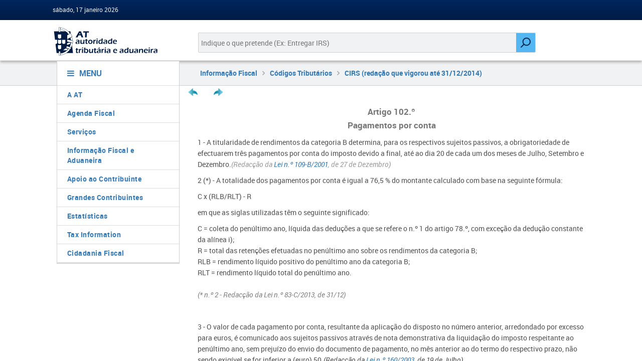

--- FILE ---
content_type: text/html; charset=utf-8
request_url: https://info.portaldasfinancas.gov.pt/pt/informacao_fiscal/codigos_tributarios/irs/Pages/irs106.aspx
body_size: 23686
content:


<!DOCTYPE html>
<html dir="ltr" lang="pt-PT">
    <head><meta charset="UTF-8" /><meta http-equiv="Content-type" content="text/html; charset=utf-8" /><meta http-equiv="X-UA-Compatible" content="IE=Edge" /><meta http-equiv="Expires" content="0" /><meta name="viewport" content="width=device-width, initial-scale=1, maximum-scale=1" /><meta name="msapplication-TileImage" content="/_layouts/15/images/SharePointMetroAppTile.png" /><meta name="msapplication-TileColor" content="#0072C6" /><title>
	
	

</title><link rel="shortcut icon" href="/_layouts/15/images/favicon.ico?rev=23" type="image/vnd.microsoft.icon" id="favicon" /><link rel="stylesheet" type="text/css" href="/Style%20Library/en-US/Themable/Core%20Styles/pagelayouts15.css"/>
<link rel="stylesheet" type="text/css" href="/_layouts/15/1033/styles/Themable/corev15.css?rev=VY%2BwyEmZ4VeBNMq6%2BgwRaA%3D%3DTAG0"/>
<link rel="stylesheet" type="text/css" href="/Style%20Library/en-US/Themable/Core%20Styles/controls15.css"/>
<script type="text/javascript" src="/_layouts/15/1033/initstrings.js?rev=2WxjgxyM2qXGgY9r2nHW8A%3D%3DTAG0"></script>
<script type="text/javascript" src="/_layouts/15/init.js?rev=6mhDMGSA3ShOyvrPFqP5Iw%3D%3DTAG0"></script>
<script type="text/javascript" src="/ScriptResource.axd?d=hOCkZrvF41wsJdW8cBQ15hK8qpBZcw0g5cfr-rzobDtizGMZNvT8mOlfpolrQOhx8QCkdmyUmcDN6A0aH6ifJiNZaWCqBIUK1Mh7O6XwbCDI-A96Q4QB4Y_Y_b2WFqMLTP3xDji-zleKQSsgzQgjBw9SZX5j1V6hl3ABaUh8H_kUppOFpjNdm0Q-8ATEHUsk0&amp;t=32e5dfca"></script>
<script type="text/javascript" src="/_layouts/15/blank.js?rev=BauDB60rmdmFKJ5S8P5dng%3D%3DTAG0"></script>
<script type="text/javascript" src="/ScriptResource.axd?d=4kOZuvicgBNWcsrHkzvcUuEi4RWZ_i2SX8JsTLp7v_NtGjPoXOS7DVYXM2qDS7A4Kq4_nVL-JcpobYdPgTSLXxD-S3fHPaTko-qurS9CVprcwU9cqiA-2RABVqN9nzu7bhv7qu_gbASNcQReQqULE1XQITjsU8Q8NVgJS1NHcb3Mi5D_ezrcJkUZhjMLMzLG0&amp;t=32e5dfca"></script>
<script type="text/javascript">RegisterSod("require.js", "\u002f_layouts\u002f15\u002frequire.js?rev=4UhLIF\u00252FezOvmGnh\u00252Fs0LLpA\u00253D\u00253DTAG0");</script>
<script type="text/javascript">RegisterSod("strings.js", "\u002f_layouts\u002f15\u002f1033\u002fstrings.js?rev=k\u00252FSaOdWtcHDDvsb\u00252FUFykOA\u00253D\u00253DTAG0");</script>
<script type="text/javascript">RegisterSod("sp.res.resx", "\u002f_layouts\u002f15\u002f1033\u002fsp.res.js?rev=wAoMiKx7gNtLcYzRgm0ujg\u00253D\u00253DTAG0");</script>
<script type="text/javascript">RegisterSod("sp.runtime.js", "\u002f_layouts\u002f15\u002fsp.runtime.js?rev=WvQ5gLcuLqy3K40mENhbQA\u00253D\u00253DTAG0");RegisterSodDep("sp.runtime.js", "sp.res.resx");</script>
<script type="text/javascript">RegisterSod("sp.js", "\u002f_layouts\u002f15\u002fsp.js?rev=XF9IlTZWpIwNr\u00252F7fkGm\u00252Fog\u00253D\u00253DTAG0");RegisterSodDep("sp.js", "sp.runtime.js");RegisterSodDep("sp.js", "sp.ui.dialog.js");RegisterSodDep("sp.js", "sp.res.resx");</script>
<script type="text/javascript">RegisterSod("sp.init.js", "\u002f_layouts\u002f15\u002fsp.init.js?rev=stkO0gw7cEag7pUxkRpz1Q\u00253D\u00253DTAG0");</script>
<script type="text/javascript">RegisterSod("sp.ui.dialog.js", "\u002f_layouts\u002f15\u002fsp.ui.dialog.js?rev=ms1FkhHNnGsZ8JKRP\u00252F\u00252FAtA\u00253D\u00253DTAG0");RegisterSodDep("sp.ui.dialog.js", "sp.init.js");RegisterSodDep("sp.ui.dialog.js", "sp.res.resx");</script>
<script type="text/javascript">RegisterSod("core.js", "\u002f_layouts\u002f15\u002fcore.js?rev=Cro937iDsngF39tN94UAZQ\u00253D\u00253DTAG0");RegisterSodDep("core.js", "strings.js");</script>
<script type="text/javascript">RegisterSod("menu.js", "\u002f_layouts\u002f15\u002fmenu.js?rev=sGjTv7hOSyBzoSlohWc0ew\u00253D\u00253DTAG0");</script>
<script type="text/javascript">RegisterSod("mQuery.js", "\u002f_layouts\u002f15\u002fmquery.js?rev=7VYmAFwz0Pta5OqlP48F7w\u00253D\u00253DTAG0");</script>
<script type="text/javascript">RegisterSod("callout.js", "\u002f_layouts\u002f15\u002fcallout.js?rev=\u00252BBih3OI8Uh4RBwtxE8fkcQ\u00253D\u00253DTAG0");RegisterSodDep("callout.js", "strings.js");RegisterSodDep("callout.js", "mQuery.js");RegisterSodDep("callout.js", "core.js");</script>
<script type="text/javascript">RegisterSod("sp.core.js", "\u002f_layouts\u002f15\u002fsp.core.js?rev=OSWRDkBU\u00252BGRxcAItaWFBXQ\u00253D\u00253DTAG0");RegisterSodDep("sp.core.js", "strings.js");RegisterSodDep("sp.core.js", "sp.init.js");RegisterSodDep("sp.core.js", "core.js");</script>
<script type="text/javascript">RegisterSod("clienttemplates.js", "\u002f_layouts\u002f15\u002fclienttemplates.js?rev=rAP\u00252BLWtsSHUtzZ\u00252F18Y1rbw\u00253D\u00253DTAG0");</script>
<script type="text/javascript">RegisterSod("sharing.js", "\u002f_layouts\u002f15\u002fsharing.js?rev=S6TiydbG\u00252Bbkd1xFc8m9G\u00252BQ\u00253D\u00253DTAG0");RegisterSodDep("sharing.js", "strings.js");RegisterSodDep("sharing.js", "mQuery.js");RegisterSodDep("sharing.js", "clienttemplates.js");RegisterSodDep("sharing.js", "core.js");</script>
<script type="text/javascript">RegisterSod("suitelinks.js", "\u002f_layouts\u002f15\u002fsuitelinks.js?rev=WpUcSVkttjo2I4f\u00252F7J9m7Q\u00253D\u00253DTAG0");RegisterSodDep("suitelinks.js", "strings.js");RegisterSodDep("suitelinks.js", "core.js");</script>
<script type="text/javascript">RegisterSod("userprofile", "\u002f_layouts\u002f15\u002fsp.userprofiles.js?rev=cx6U8sP\u00252ByP0OFLjk6ekyIg\u00253D\u00253DTAG0");RegisterSodDep("userprofile", "sp.runtime.js");</script>
<script type="text/javascript">RegisterSod("followingcommon.js", "\u002f_layouts\u002f15\u002ffollowingcommon.js?rev=pUXbLSTWqRG0MqGzPKIWhw\u00253D\u00253DTAG0");RegisterSodDep("followingcommon.js", "strings.js");RegisterSodDep("followingcommon.js", "sp.js");RegisterSodDep("followingcommon.js", "userprofile");RegisterSodDep("followingcommon.js", "core.js");RegisterSodDep("followingcommon.js", "mQuery.js");</script>
<script type="text/javascript">RegisterSod("profilebrowserscriptres.resx", "\u002f_layouts\u002f15\u002f1033\u002fprofilebrowserscriptres.js?rev=qwf69WaVc1mYlJLXqmZmVA\u00253D\u00253DTAG0");</script>
<script type="text/javascript">RegisterSod("sp.ui.mysitecommon.js", "\u002f_layouts\u002f15\u002fsp.ui.mysitecommon.js?rev=ReghRKHq82yQM1VbvpzG2Q\u00253D\u00253DTAG0");RegisterSodDep("sp.ui.mysitecommon.js", "sp.init.js");RegisterSodDep("sp.ui.mysitecommon.js", "sp.runtime.js");RegisterSodDep("sp.ui.mysitecommon.js", "userprofile");RegisterSodDep("sp.ui.mysitecommon.js", "profilebrowserscriptres.resx");</script>
<script type="text/javascript">RegisterSod("browserScript", "\u002f_layouts\u002f15\u002fie55up.js?rev=\u00252BIvadV7qxk\u00252Fs3\u00252BBxSgF2qQ\u00253D\u00253DTAG0");RegisterSodDep("browserScript", "strings.js");</script>
<script type="text/javascript">RegisterSod("inplview", "\u002f_layouts\u002f15\u002finplview.js?rev=PvwygHutE0FmjWwoPWwiNg\u00253D\u00253DTAG0");RegisterSodDep("inplview", "strings.js");RegisterSodDep("inplview", "core.js");RegisterSodDep("inplview", "clienttemplates.js");RegisterSodDep("inplview", "sp.js");</script>
<script type="text/javascript">RegisterSod("cui.js", "\u002f_layouts\u002f15\u002fcui.js?rev=DwCauL8cp5Ngo2yzV252yQ\u00253D\u00253DTAG0");</script>
<script type="text/javascript">RegisterSod("ribbon", "\u002f_layouts\u002f15\u002fsp.ribbon.js?rev=wycbbnz7xVjSlIGO7KoYBw\u00253D\u00253DTAG0");RegisterSodDep("ribbon", "strings.js");RegisterSodDep("ribbon", "core.js");RegisterSodDep("ribbon", "sp.core.js");RegisterSodDep("ribbon", "sp.js");RegisterSodDep("ribbon", "cui.js");RegisterSodDep("ribbon", "sp.res.resx");RegisterSodDep("ribbon", "sp.runtime.js");RegisterSodDep("ribbon", "inplview");</script>
<script type="text/javascript">RegisterSod("offline.js", "\u002f_layouts\u002f15\u002foffline.js?rev=ZIcYcjixdl0aac1c7T1dUg\u00253D\u00253DTAG0");</script>
<script type="text/javascript">RegisterSod("WPAdderClass", "\u002f_layouts\u002f15\u002fwpadder.js?rev=LVxf9dKv6G7IBy05HlDRHA\u00253D\u00253DTAG0");</script>
<script type="text/javascript">RegisterSod("datepicker.js", "\u002f_layouts\u002f15\u002fdatepicker.js?rev=GO6iFJLp\u00252FCbYS4J1CGDGCw\u00253D\u00253DTAG0");RegisterSodDep("datepicker.js", "strings.js");</script>
<link type="text/xml" rel="alternate" href="/pt/informacao_fiscal/codigos_tributarios/irs/_vti_bin/spsdisco.aspx" />
            

<link href="/_layouts/15/portalat/css/fontawesome.min.css?v1.0.0" rel="stylesheet" type="text/css" />

<script type="text/javascript" src="/_layouts/15/portalat/js/jquery-3.7.1.min.js"></script>
<script type="text/javascript" src="/_layouts/15/portalat/js/jquery.json-2.3.js"></script>


<link href="/_layouts/15/portalat/js/bootstrap/bootstrap.min.css" rel="stylesheet" />
<link href="/_layouts/15/portalat/css/style.css?v1.0.0" rel="stylesheet" />

<!-- build:css css/pf-bundle.css -->


<link rel="stylesheet" type="text/css" href="/_layouts/15/portalat/css/pf-main.css?v1.0.0" media="all" />
<link rel="stylesheet" type="text/css" href="/_layouts/15/portalat/css/main.css?v1.0.0" />
<!-- endbuild -->

<link href="/_layouts/15/portalat/css/sharepoint.fix.css?v1.0.0" rel="stylesheet" />

<!-- build:js js/pf-bundle.js -->
<script type="text/javascript" src="/_layouts/15/portalat/js/modernizr.min.js?v1.0.0"></script>
<script type="text/javascript" src="/_layouts/15/portalat/js/bootstrap/bootstrap.min.js"></script>


<script type="text/javascript" src="/_layouts/15/portalat/js/opensoft.util.js?v1.0.0"></script>
<script type="text/javascript" src="/_layouts/15/portalat/js/opensoft.messages.js?v1.0.0"></script>
<script type="text/javascript" src="/_layouts/15/portalat/js/numericField.js?v1.0.0"></script>
<!-- endbuild -->

<style id="ctl00_ctl22__styles" type="text/css">
	#suiteBar, #s4-ribbonrow { display: none; }
</style>
<link rel="canonical" href="http://info.portaldasfinancas.gov.pt:80/pt/informacao_fiscal/codigos_tributarios/irs/Pages/irs106.aspx" />
            
	<style type="text/css">
		.v4master #s4-leftpanel { display: none; }
		.v4master .s4-ca { margin-left: 0px; }
	</style>
	
	

            
        

        <script language="javascript" type="text/javascript">
            if (typeof browseris !== 'undefined') {
                browseris.ie = false;
            }
             document.addEventListener("DOMContentLoaded", function () {
            const menu = document.getElementById("menu-links");
            const isMobile = window.innerWidth < 576;

            if (isMobile && menu.classList.contains("show")) {
              // remove 'show' se estiver em mobile — começa colapsado
              menu.classList.remove("show");
            }
          });
        </script>

    <style type="text/css">
	.s4-skipribbonshortcut { display:none; }

</style></head>
    <body>
        <div id="imgPrefetch" style="display:none">
<img src="/_layouts/15/images/favicon.ico?rev=23" />
<img src="/_layouts/15/images/spcommon.png?rev=40" />
</div>

        <noscript><div class='noindex'>You may be trying to access this site from a secured browser on the server. Please enable scripts and reload this page.</div></noscript>
        
        <form method="post" action="./irs106.aspx" onsubmit="javascript:return WebForm_OnSubmit();" id="aspnetForm">
<div class="aspNetHidden">
<input type="hidden" name="_wpcmWpid" id="_wpcmWpid" value="" />
<input type="hidden" name="wpcmVal" id="wpcmVal" value="" />
<input type="hidden" name="MSOWebPartPage_PostbackSource" id="MSOWebPartPage_PostbackSource" value="" />
<input type="hidden" name="MSOTlPn_SelectedWpId" id="MSOTlPn_SelectedWpId" value="" />
<input type="hidden" name="MSOTlPn_View" id="MSOTlPn_View" value="0" />
<input type="hidden" name="MSOTlPn_ShowSettings" id="MSOTlPn_ShowSettings" value="False" />
<input type="hidden" name="MSOGallery_SelectedLibrary" id="MSOGallery_SelectedLibrary" value="" />
<input type="hidden" name="MSOGallery_FilterString" id="MSOGallery_FilterString" value="" />
<input type="hidden" name="MSOTlPn_Button" id="MSOTlPn_Button" value="none" />
<input type="hidden" name="__EVENTTARGET" id="__EVENTTARGET" value="" />
<input type="hidden" name="__EVENTARGUMENT" id="__EVENTARGUMENT" value="" />
<input type="hidden" name="__REQUESTDIGEST" id="__REQUESTDIGEST" value="noDigest" />
<input type="hidden" name="MSOSPWebPartManager_DisplayModeName" id="MSOSPWebPartManager_DisplayModeName" value="Browse" />
<input type="hidden" name="MSOSPWebPartManager_ExitingDesignMode" id="MSOSPWebPartManager_ExitingDesignMode" value="false" />
<input type="hidden" name="MSOWebPartPage_Shared" id="MSOWebPartPage_Shared" value="" />
<input type="hidden" name="MSOLayout_LayoutChanges" id="MSOLayout_LayoutChanges" value="" />
<input type="hidden" name="MSOLayout_InDesignMode" id="MSOLayout_InDesignMode" value="" />
<input type="hidden" name="_wpSelected" id="_wpSelected" value="" />
<input type="hidden" name="_wzSelected" id="_wzSelected" value="" />
<input type="hidden" name="MSOSPWebPartManager_OldDisplayModeName" id="MSOSPWebPartManager_OldDisplayModeName" value="Browse" />
<input type="hidden" name="MSOSPWebPartManager_StartWebPartEditingName" id="MSOSPWebPartManager_StartWebPartEditingName" value="false" />
<input type="hidden" name="MSOSPWebPartManager_EndWebPartEditing" id="MSOSPWebPartManager_EndWebPartEditing" value="false" />
<input type="hidden" name="_maintainWorkspaceScrollPosition" id="_maintainWorkspaceScrollPosition" value="0" />
<input type="hidden" name="__LASTFOCUS" id="__LASTFOCUS" value="" />
<input type="hidden" name="__VIEWSTATE" id="__VIEWSTATE" value="/[base64]" />
</div>

<script type="text/javascript">
//<![CDATA[
var theForm = document.forms['aspnetForm'];
if (!theForm) {
    theForm = document.aspnetForm;
}
function __doPostBack(eventTarget, eventArgument) {
    if (!theForm.onsubmit || (theForm.onsubmit() != false)) {
        theForm.__EVENTTARGET.value = eventTarget;
        theForm.__EVENTARGUMENT.value = eventArgument;
        theForm.submit();
    }
}
//]]>
</script>


<script src="/WebResource.axd?d=dhFCRDtCdJXrkpAnrQDtMhH3XmkWBkcU8TfcptNN7hxKt3NJX6pZx1Qtp0FVkgrZjo_IM9vWfFX1HWzh_yDeUzOp6kCHj6WKYaeRVSQwurE1&amp;t=638942246805310136" type="text/javascript"></script>


<script type="text/javascript">
//<![CDATA[
var MSOWebPartPageFormName = 'aspnetForm';
var g_presenceEnabled = true;
var g_wsaEnabled = false;

var g_correlationId = 'f4f5eda1-5499-5011-5399-fb3ed3a009da';
var g_wsaQoSEnabled = false;
var g_wsaQoSDataPoints = [];
var g_wsaRUMEnabled = false;
var g_wsaLCID = 1033;
var g_wsaListTemplateId = 850;
var g_wsaSiteTemplateId = 'CMSPUBLISHING#0';
var _fV4UI=true;var _spPageContextInfo = {webServerRelativeUrl: "\u002fpt\u002finformacao_fiscal\u002fcodigos_tributarios\u002firs", webAbsoluteUrl: "http:\u002f\u002finfo.portaldasfinancas.gov.pt\u002fpt\u002finformacao_fiscal\u002fcodigos_tributarios\u002firs", siteAbsoluteUrl: "http:\u002f\u002finfo.portaldasfinancas.gov.pt", serverRequestPath: "\u002fpt\u002finformacao_fiscal\u002fcodigos_tributarios\u002firs\u002fPages\u002firs106.aspx", layoutsUrl: "_layouts\u002f15", webTitle: "CIRS \u0028reda\u00E7\u00E3o que vigorou at\u00E9 31\u002f12\u002f2014\u0029", webTemplate: "39", tenantAppVersion: "0", isAppWeb: false, Has2019Era: true, webLogoUrl: "_layouts\u002f15\u002fimages\u002fsiteicon.png", webLanguage: 1033, currentLanguage: 1033, currentUICultureName: "en-US", currentCultureName: "pt-PT", clientServerTimeDelta: new Date("2026-01-17T18:23:13.8449673Z") - new Date(), updateFormDigestPageLoaded: new Date("2026-01-17T18:23:13.8449673Z"), siteClientTag: "546$$16.0.5530.1000", crossDomainPhotosEnabled:false, webUIVersion:15, webPermMasks:{High:16,Low:196705},pageListId:"{c6c7674a-0cba-4d04-bff2-0b12add363ee}",pageItemId:161, pagePersonalizationScope:1, alertsEnabled:true, customMarkupInCalculatedFieldDisabled: true, siteServerRelativeUrl: "\u002f", allowSilverlightPrompt:'True', isSiteAdmin: false};var L_Menu_BaseUrl="/pt/informacao_fiscal/codigos_tributarios/irs";
var L_Menu_LCID="1033";
var L_Menu_SiteTheme="null";
document.onreadystatechange=fnRemoveAllStatus; function fnRemoveAllStatus(){removeAllStatus(true)};
                            function DoCallBack(filterText)
                            {WebForm_DoCallback('ctl00$PlaceHolderMain$ctl03$ctl00',filterText,UpdateFilterCallback,0,CallBackError,true)
                            }
                            function CallBackError(result, clientsideString)
                            {                
                            }
                        Flighting.ExpFeatures = [480215056,1880287568,1561350208,302071836,3212816,69472768,4194310,-2113396707,268502022,-872284160,1049232,-2147421952,65536,65536,2097472,917504,-2147474174,1372324107,67108882,0,0,-2147483648,2097152,0,0,32768,0,0,0,0,0,0,0,0,0,0,0,0,0,0,0,0,0,0,0,0,0,0,0,0,0,0,0,0,0,0,0,0,0,0,0,0,0,0,0,0,0,0,0,0,0,0,0,0,0,0,0,0,0,0,0,0,0,0,32768]; (function()
{
    if(typeof(window.SP) == "undefined") window.SP = {};
    if(typeof(window.SP.YammerSwitch) == "undefined") window.SP.YammerSwitch = {};

    var ysObj = window.SP.YammerSwitch;
    ysObj.IsEnabled = false;
    ysObj.TargetYammerHostName = "www.yammer.com";
} )(); 
                var g_syncButtonUsePopup = true;
                //]]>
</script>

<script src="/_layouts/15/blank.js?rev=BauDB60rmdmFKJ5S8P5dng%3D%3DTAG0" type="text/javascript"></script>
<script type="text/javascript">
//<![CDATA[
(function(){

        if (typeof(_spBodyOnLoadFunctions) === 'undefined' || _spBodyOnLoadFunctions === null) {
            return;
        }
        _spBodyOnLoadFunctions.push(function() {
            SP.SOD.executeFunc('core.js', 'FollowingDocument', function() { FollowingDocument(); });
        });
    })();(function(){

        if (typeof(_spBodyOnLoadFunctions) === 'undefined' || _spBodyOnLoadFunctions === null) {
            return;
        }
        _spBodyOnLoadFunctions.push(function() {
            SP.SOD.executeFunc('core.js', 'FollowingCallout', function() { FollowingCallout(); });
        });
    })();if (typeof(DeferWebFormInitCallback) == 'function') DeferWebFormInitCallback();function WebForm_OnSubmit() {
UpdateFormDigest('\u002fpt\u002finformacao_fiscal\u002fcodigos_tributarios\u002firs', 1440000);
                    var workspaceElem = GetCachedElement("s4-workspace");
                    if (workspaceElem != null)
                    {
                        var scrollElem = GetCachedElement("_maintainWorkspaceScrollPosition");
                        if (scrollElem != null)
                        {
                            scrollElem.value = workspaceElem.scrollTop;
                        }
                    };
                if (typeof(_spFormOnSubmitWrapper) != 'undefined') {return _spFormOnSubmitWrapper();} else {return true;};
return true;
}
//]]>
</script>

<div class="aspNetHidden">

	<input type="hidden" name="__VIEWSTATEGENERATOR" id="__VIEWSTATEGENERATOR" value="2F216C9B" />
	<input type="hidden" name="__SCROLLPOSITIONX" id="__SCROLLPOSITIONX" value="0" />
	<input type="hidden" name="__SCROLLPOSITIONY" id="__SCROLLPOSITIONY" value="0" />
	<input type="hidden" name="__EVENTVALIDATION" id="__EVENTVALIDATION" value="/wEdAALMx79abYB9vSs04NVQDxBcMTZk9qLGncDjImqxppn1MwTnEdetG/FYzu0dwB+jdFqLbuPUcG7Fu/dIpuoEBv4k" />
</div>
            <script type="text/javascript"> var submitHook = function () { return false; }; theForm._spOldSubmit = theForm.submit; theForm.submit = function () { if (!submitHook()) { this._spOldSubmit(); } }; </script>
            <span id="DeltaSPWebPartManager">
                
            </span>
            <script type="text/javascript">
//<![CDATA[
Sys.WebForms.PageRequestManager._initialize('ctl00$ScriptManager', 'aspnetForm', ['fctl00$WebPartAdderUpdatePanel',''], [], ['ctl00$WebPartAdder',''], 90, 'ctl00');
//]]>
</script>

            <span id="DeltaDelegateControls">
                
                
            </span>
            <div id="TurnOnAccessibility" style="display: none" class="s4-notdlg noindex">
                <a id="linkTurnOnAcc" href="#" class="ms-accessible ms-acc-button" onclick="SetIsAccessibilityFeatureEnabled(true);UpdateAccessibilityUI();document.getElementById('linkTurnOffAcc').focus();return false;">
                    Turn on more accessible mode</a>
            </div>
            <div id="TurnOffAccessibility" style="display: none" class="s4-notdlg noindex">
                <a id="linkTurnOffAcc" href="#" class="ms-accessible ms-acc-button" onclick="SetIsAccessibilityFeatureEnabled(false);UpdateAccessibilityUI();document.getElementById('linkTurnOnAcc').focus();return false;">
                    Turn off more accessible mode</a>
            </div>
            <div class="s4-notdlg s4-skipribbonshortcut noindex">
                <a href="javascript:;" onclick="document.getElementById(&#39;startNavigation&#39;).focus();" class="ms-accessible ms-acc-button" accesskey="Y">
                    Skip Ribbon Commands</a>
            </div>
            <div class="s4-notdlg noindex">
                <a href="javascript:;" onclick="document.getElementById(&#39;mainContent&#39;).focus();" class="ms-accessible ms-acc-button">
                    Skip to main content</a>
            </div>
            <div id="TurnOffAnimation" style="display: none;" class="s4-notdlg noindex">
                <a id="linkTurnOffAnimation" href="#" class="ms-accessible ms-acc-button" onclick="ToggleAnimationStatus();return false;">
                    Turn off Animations</a>
            </div>
            <div id="TurnOnAnimation" style="display: none;" class="s4-notdlg noindex">
                <a id="linkTurnOnAnimation" href="#" class="ms-accessible ms-acc-button" onclick="ToggleAnimationStatus();return false;">
                    Turn on Animations</a>
            </div>
            <a id="HiddenAnchor" href="javascript:;" style="display: none;"></a>
            <div id="suiteBar" class="ms-dialogHidden noindex">
                <div id="suiteBarLeft">
                    <div class="ms-table ms-fullWidth">
                        <div class="ms-tableRow">
                            <div class="ms-tableCell ms-verticalAlignMiddle">
                                <div class="ms-core-brandingText">SharePoint</div>

                            </div>
                            <div id="DeltaSuiteLinks" class="ms-core-deltaSuiteLinks">
	
                                <div id="suiteLinksBox">
                                    
                                </div>
                            
</div>
                        </div>
                    </div>
                </div>
                <div id="suiteBarRight">
                    <div id="DeltaSuiteBarRight" class="ms-core-deltaSuiteBarRight">
	
                        <div id="welcomeMenuBox">
                            
<a id="ctl00_IdWelcome_ExplicitLogin" class="ms-signInLink" href="http://info.portaldasfinancas.gov.pt/pt/informacao_fiscal/codigos_tributarios/irs/_layouts/15/Authenticate.aspx?Source=%2Fpt%2Finformacao%5Ffiscal%2Fcodigos%5Ftributarios%2Firs%2FPages%2Firs106%2Easpx" style="display:inline-block;">Sign In</a>

                        </div>
                        <div id="suiteBarButtons">
                            <span class="ms-siteactions-root" id="siteactiontd">
                                
                            </span>

                            <span id="ms-help">
                                <a onmouseover="this.firstChild.firstChild.firstChild.style.left=&#39;-1px&#39;; this.firstChild.firstChild.firstChild.style.top=&#39;-1px&#39;;" onmouseout="this.firstChild.firstChild.firstChild.style.left=&#39;-19px&#39;; this.firstChild.firstChild.firstChild.style.top=&#39;-1px&#39;;" id="ctl00_TopHelpLink" accesskey="6" title="Help" onclick="TopHelpButtonClick(&#39;HelpHome&#39;,event);return false" href="../../../../../_catalogs/masterpage/#" style="display:inline-block;height:30px;width:30px;"><span style="display:inline-block;overflow:hidden;height:16px;width:16px;padding-left:7px;padding-top:7px;padding-right:7px;padding-bottom:7px;"><span style="height:16px;width:16px;position:relative;display:inline-block;overflow:hidden;" class="s4-clust"><img src="/_layouts/15/1033/images/spintl.png?rev=40" alt="Help" style="border:0;position:absolute;left:-19px;top:-1px;" /></span></span></a>
                            </span>
                        </div>
                    
</div>
                </div>
            </div>
            <div id="ms-hcTest"></div>
            <div id="s4-ribbonrow">
                <div id="globalNavBox" class="noindex">
                    <div id="ribbonBox">
                        <div id="s4-ribboncont">
                            <div id="DeltaSPRibbon">
	
                                

                                <div class='ms-cui-ribbonTopBars'><div class='ms-cui-topBar1'></div><div class='ms-cui-topBar2'><div id='RibbonContainer-TabRowLeft' class='ms-cui-TabRowLeft ms-core-defaultFont ms-dialogHidden'>
                                    </div><div id='RibbonContainer-TabRowRight' class='ms-cui-TabRowRight s4-trc-container s4-notdlg ms-core-defaultFont'>
                                        
                                        <a onmouseover="this.firstChild.firstChild.style.left=&#39;-217px&#39;; this.firstChild.firstChild.style.top=&#39;-192px&#39;;" onmouseout="this.firstChild.firstChild.style.left=&#39;-218px&#39;; this.firstChild.firstChild.style.top=&#39;-48px&#39;;" onclick="SP.SOD.executeFunc(&#39;followingcommon.js&#39;, &#39;FollowSite&#39;, function() { FollowSite(); }); return false;" id="site_follow_button" title="Follow this site and get back to it easily from your sites page." class="ms-promotedActionButton" href="javascript:WebForm_DoPostBackWithOptions(new WebForm_PostBackOptions(&quot;ctl00$site_follow_button&quot;, &quot;&quot;, true, &quot;&quot;, &quot;&quot;, false, true))" style="display:inline-block;"><span style="height:16px;width:16px;position:relative;display:inline-block;overflow:hidden;" class="s4-clust ms-promotedActionButton-icon"><img src="/_layouts/15/images/spcommon.png?rev=40" alt="Follow" style="position:absolute;left:-218px;top:-48px;" /></span><span class="ms-promotedActionButton-text">Follow</span></a>
                                        
                                        
                                        <span id="fullscreenmodebox" class="ms-qatbutton">
                                            <span id="fullscreenmode">
                                                <a onmouseover="this.firstChild.firstChild.firstChild.style.left=&#39;-125px&#39;; this.firstChild.firstChild.firstChild.style.top=&#39;-178px&#39;;" onmouseout="this.firstChild.firstChild.firstChild.style.left=&#39;-143px&#39;; this.firstChild.firstChild.firstChild.style.top=&#39;-178px&#39;;" id="ctl00_fullscreenmodeBtn" title="Focus on Content" onclick="SetFullScreenMode(true);PreventDefaultNavigation();return false;" href="../../../../../_catalogs/masterpage/#" style="display:inline-block;height:30px;width:30px;"><span style="display:inline-block;overflow:hidden;height:16px;width:16px;padding-left:7px;padding-top:7px;padding-right:7px;padding-bottom:7px;"><span style="height:16px;width:16px;position:relative;display:inline-block;overflow:hidden;" class="s4-clust"><img src="/_layouts/15/images/spcommon.png?rev=23" alt="Focus on Content" style="border:0;position:absolute;left:-143px;top:-178px;" /></span></span></a>
                                            </span>
                                            <span id="exitfullscreenmode" style="display: none;">
                                                <a onmouseover="this.firstChild.firstChild.firstChild.style.left=&#39;-179px&#39;; this.firstChild.firstChild.firstChild.style.top=&#39;-96px&#39;;" onmouseout="this.firstChild.firstChild.firstChild.style.left=&#39;-107px&#39;; this.firstChild.firstChild.firstChild.style.top=&#39;-178px&#39;;" id="ctl00_exitfullscreenmodeBtn" title="Focus on Content" onclick="SetFullScreenMode(false);PreventDefaultNavigation();return false;" href="../../../../../_catalogs/masterpage/#" style="display:inline-block;height:30px;width:30px;"><span style="display:inline-block;overflow:hidden;height:16px;width:16px;padding-left:7px;padding-top:7px;padding-right:7px;padding-bottom:7px;"><span style="height:16px;width:16px;position:relative;display:inline-block;overflow:hidden;" class="s4-clust"><img src="/_layouts/15/images/spcommon.png?rev=23" alt="Focus on Content" style="border:0;position:absolute;left:-107px;top:-178px;" /></span></span></a>
                                            </span>
                                        </span>
                                        
                                        
                                    </div></div></div>
                            
</div>
                        </div>
                        <span id="DeltaSPNavigation">
                            
                                <span id="ctl00_SPNavigation_ctl00_publishingRibbon"></span>

                            
                        </span>
                    </div>
                    <div id="DeltaWebPartAdderUpdatePanelContainer" class="ms-core-webpartadder">
	
                        <div id="WebPartAdderUpdatePanelContainer">
                            <div id="ctl00_WebPartAdderUpdatePanel">
		
                                    <span id="ctl00_WebPartAdder"></span>
                                
	</div>
                        </div>
                    
</div>
                </div>
            </div>
            <div id="s4-workspace" class="ms-core-overlay">
                <div id="s4-bodyContainer">
                    <div id="s4-titlerow" class="ms-dialogHidden s4-titlerowhidetitle">
                        <header role="banner" class="main-header">
                            

                            <!-- MAIN HEADER HEAD -->
                            <!-- User related links -->
                            <div class="main-header-head">
                                <div class="container-wrapper">
                                    <div class="container-fluid">
                                        


<div class="row user-bar">
    <div class="d-none d-sm-block col-sm-5">
        <div class="date user-welcome">
            sábado, 17 janeiro 2026 
        </div>
    </div>
    <div class="col-sm-7 text-right">
        
    </div>
</div>

                                    </div>
                                </div>
                            </div>
                            <!-- MAIN HEADER BODY -->
                            <div class="main-header-body">
                                <div class="container-wrapper">
                                    <div class="container-fluid">
                                        <div class="row">
                                            <div class="col-12 col-sm-3">
                                                <a title="Link para homepage" href="http://www.portaldasfinancas.gov.pt"><img class="logo" src="/_layouts/15/images/portalat/logo-at.svg" alt="Autoridade Tributária e Aduaneira" /></a>
                                            </div>
                                            <div class="col-12 col-md-8">
                                                <div class="col-12">
                                                    


<div class="main-search">
    <input id="queryBox" name="query" type="text" class="main-search-input search-query" placeholder="Indique o que pretende (Ex: Entregar IRS)" title="Pesquisa">
    <input type="hidden" name="e" value="˜">
    <input type="button" id="searchImage" class="main-search-submit" aria-label="Pesquisar" value="Pesquisar">
</div>

<script>


     function getVisibleQueryBox() {
        return $(".search-query:visible").first(); // pega qualquer input com classe .search-query que esteja visível
    }

    $(".main-search-submit").on("click", function () {
        const input = getVisibleQueryBox();

        if (!input.length) {
            console.log("❌ Nenhum input visível com classe .search-query!");
            return;
        }

        const text2Search = input.val().trim();

        if (text2Search.length > 0) {
            console.log("🔍 pesquisando:", text2Search);
            input.val("");
            window.location.replace("https://sitfiscal.portaldasfinancas.gov.pt/geral/search?appName=info&query=" + encodeURIComponent(text2Search));
        } else {
            console.log("⚠️ Input visível mas sem valor");
        }
    });
    $(document).on("keydown", ".search-query:visible", function (e) {
    if (e.key === "Enter" || e.keyCode === 13) {
        e.preventDefault();
        $(".main-search-submit").click();
    }
});


    
</script>

                                                </div>
                                            </div>
                                        </div>
                                        <!--/.row-->
                                    </div>
                                    <!--container-fluid-->
                                </div>
                                <!--container-wrapper-->
                            </div>
                            <!--main-header-body-->

                        </header>

                        <div id="titleAreaBox" class="ms-noList ms-table ms-core-tableNoSpace">
                            <div id="titleAreaRow" class="ms-tableRow" style="display: none;">
                                <!-- without this the addanapp.aspx page will not work property -->
                                <!-- http://blog.drisgill.com/2012/12/design-manager-bug-sharepoint-2013-rtm.html -->
                                <span id="DeltaPlaceHolderPageTitleInTitleArea">
                                    
	

                                </span>
                            </div>
                        </div>
                    </div>

                    <div id="contentRow">
                        <main role="main">
                            <div class="container-fluid">
                                <div class="row secondary-nav">
                                    <div class="container-wrapper">
                                        <aside class="col-12 col-sm-3 main-menu">
                                            



<nav role="navigation">

    <a class="btn-menu" data-bs-toggle="collapse" data-bs-target="#menu-links" title="menu lateral">
        <i class="fa fa-navicon margin-right-sm"></i>Menu
    </a>
    <div id="accordion" role="tablist" aria-multiselectable="true" style="border-top: 1px solid #ddd;border-bottom: 1px solid #ddd; margin-top: -11px!important;">
        <!-- Menu links com 'collapse' para esconder inicialmente em dispositivos móveis -->
        <ul id="menu-links" class="accordion-collapse collapse show d-sm-block side-menu">
            
                    <li class="">
                        <a href="/pt/at"
                           title="Informação institucional da Autoridade Tributária e Aduaneira">
                            A AT
                        </a>
                    </li>
                
                    <li class="">
                        <a href="/pt/apoio_contribuinte/calendario_fiscal/Pages/obrigacoes.aspx"
                           title="Calendário de obrigações declarativas e de pagamento">
                            Agenda Fiscal
                        </a>
                    </li>
                
                    <li class="">
                        <a href="https://sitfiscal.portaldasfinancas.gov.pt/geral/siteMap"
                           title="Mapa de serviços eletrónicos no Portal das Finanças">
                            Serviços
                        </a>
                    </li>
                
                    <li class="">
                        <a href="/pt/home"
                           title="Informação relevante em matéria tributária e aduaneira">
                            Informação Fiscal e Aduaneira
                        </a>
                    </li>
                
                    <li class="">
                        <a href="https://info.portaldasfinancas.gov.pt/pt/apoio_ao_contribuinte/Pages/default.aspx"
                           title="Conteúdos informativos de apoio ao contribuinte">
                            Apoio ao Contribuinte
                        </a>
                    </li>
                
                    <li class="">
                        <a href="/pt/Grandes_Contribuintes"
                           title="Informação de suporte aos contribuintes acompanhados pela UGC">
                            Grandes Contribuintes
                        </a>
                    </li>
                
                    <li class="">
                        <a href="/pt/dgci/divulgacao/estatisticas"
                           title="Estatísticas declarativas e relativas a Impostos sobre o Rendimento, a Despesa e o Património">
                            Estatísticas
                        </a>
                    </li>
                
                    <li class="">
                        <a href="/en/tax-information/Pages/default.aspx"
                           title="Tax Information in Portugal">
                            Tax Information
                        </a>
                    </li>
                
                    <li class="">
                        <a href="/pt/Cidadania"
                           title="Informação e conteúdos sobre Cidadania Fiscal">
                            Cidadania Fiscal
                        </a>
                    </li>
                
        </ul>
    </div>
</nav>



                                            


                                        </aside>
                                        <div class="col-12 col-sm-9 offset-sm-3">
                                            <span id="ctl00_ctl70__map" class="at-breadcrumbtrail"><span>
        <span class="at-breadcrumbtrail-separator"></span>
    </span><span>
        <span class="at-breadcrumbtrail-separator"></span>
    </span><span><a class="ms-sitemapdirectional" href="/pt/informacao_fiscal/Pages/default.aspx">Informa&#231;&#227;o Fiscal</a></span><span>
        <span class="at-breadcrumbtrail-separator"></span>
    </span><span><a class="ms-sitemapdirectional" href="/pt/informacao_fiscal/codigos_tributarios/Pages/default-com-pdf.aspx">C&#243;digos Tribut&#225;rios</a></span><span>
        <span class="at-breadcrumbtrail-separator"></span>
    </span><span><a class="ms-sitemapdirectional" href="/pt/informacao_fiscal/codigos_tributarios/irs/Pages/codigo-do-irs-indice.aspx">CIRS (reda&#231;&#227;o que vigorou at&#233; 31/12/2014)</a></span><span>
        <span class="at-breadcrumbtrail-separator"></span>
    </span></span>

                                        </div>
                                    </div>
                                </div>


                                
                                <div class="row">
                                    <div id="main-wrapper" class="container-wrapper">
                                        <section id="main-content" class="col-12 col-md-9 col-md-offset-3 col-sm-9 col-sm-offset-3 col-offset-0 main-content">
                                            <div id="contentBox" aria-live="polite" aria-relevant="all">
                                                <div id="notificationArea" class="ms-notif-box"></div>
                                                <div id="DeltaPageStatusBar">
	
                                                    <div id="pageStatusBar"></div>
                                                
</div>
                                                <div id="DeltaPlaceHolderMain">
	
                                                    <a id="mainContent" name="mainContent" tabindex="-1"></a>
                                                    
	<div class="welcome welcome-article">
        
<h1 class="tittle-tab-page" style="display: none;">
	&#160;
</h1>

		<div class="welcome-lead">
			
		</div>

		<div class="welcome-image">
			<div id="ctl00_PlaceHolderMain_ctl01_label" style='display:none'>Page Image</div><div id="ctl00_PlaceHolderMain_ctl01__ControlWrapper_RichImageField" class="ms-rtestate-field" style="display:inline" aria-labelledby="ctl00_PlaceHolderMain_ctl01_label"><div class="ms-rtestate-field"></div></div>
		</div>

		<div class="welcome-content" id="welcome-content-div">
			<div id="ctl00_PlaceHolderMain_ctl02_label" style='display:none'>Page Content</div><div id="ctl00_PlaceHolderMain_ctl02__ControlWrapper_RichHtmlField" class="ms-rtestate-field" style="display:inline" aria-labelledby="ctl00_PlaceHolderMain_ctl02_label"><div id="BODYCONTENT"><div id="Layer1"><div align="left">
         <a href="/pt/informacao_fiscal/codigos_tributarios/irs/Pages/irs107.aspx">
            <img alt="Seguinte" src="/DGCI/images/seta151.gif" border="0" /></a></div></div><div id="Layer2"><div align="right">
         <a href="/pt/informacao_fiscal/codigos_tributarios/irs/Pages/irs105.aspx">
            <img alt="Anterior" src="/DGCI/images/seta150.gif" border="0" /></a></div></div><table align="center" border="0" cellspacing="0" cellpadding="0"><tbody><tr><td valign="top"><h4 align="center">
                  <span class="titulos">Artigo 102.º<br></span><span class="titulos">Pagamentos por conta</span></h4><div align="center"><p align="left">1 - A titularidade de rendimentos da categoria B determina, para os respectivos sujeitos passivos, a obrigatoriedade de efectuarem três pagamentos por conta do imposto devido a final, até ao dia 20 de cada um dos meses de Julho, Setembro e Dezembro.<font color="#999999"><i>(Redacção da </i>
                        <a href="/pt/informacao_fiscal/legislacao/diplomas_legislativos/Documents/lei_109-b-2001de_2001-12-27_i_serie_a.pdf">
                           <i>Lei n.º 109-B/2001</i></a><i>, de 27 de Dezembro)</i></font></p></div><p align="left">2 (*) - A totalidade dos pagamentos por conta é igual a 76,5 % do montante calculado com base na seguinte fórmula&#58;</p><p align="left">C x (RLB/RLT) - R</p><p align="left">em que as siglas utilizadas têm o seguinte significado&#58;</p><p align="left">C = coleta do penúltimo ano, líquida das deduções a que se refere o n.º 1 do artigo 78.º, com exceção da dedução constante da alínea i);<br>R = total das retenções efetuadas no penúltimo ano sobre os rendimentos da categoria B;<br>RLB = rendimento líquido positivo do penúltimo ano da categoria B;<br>RLT = rendimento líquido total do penúltimo ano.<br><br><em><font color="#808080">(* n.º 2 - Redacção da Lei n.º 83-C/2013, de 31/12)</font></em></p><div align="center"><p align="left">&#160;</p><p align="left">3 - O valor de cada pagamento por conta, resultante da aplicação do disposto no número anterior, arredondado por excesso para euros, é comunicado aos sujeitos passivos através de nota demonstrativa da liquidação do imposto respeitante ao penúltimo ano, sem prejuízo do envio do documento de pagamento, no mês anterior ao do termo do respectivo prazo, não sendo exigível se for inferior a (euro) 50.<i>(Redacção da </i>
                     <a href="/pt/informacao_fiscal/legislacao/diplomas_legislativos/Documents/decreto-lei_160-2003_de_19_de_julho.pdf">
                        <i>Lei n.º 160/2003</i></a><i>, de 19 de Julho)</i></p><p align="left">4 - Cessa a obrigatoriedade de serem efectuados os pagamentos por conta quando&#58; </p><p align="left">a) Os sujeitos passivos verifiquem, pelos elementos de que disponham, que os montantes das retenções que lhes tenham sido efectuadas sobre os rendimentos da categoria B, acrescidos dos pagamentos por conta eventualmente já efectuados e relativos ao próprio ano, sejam iguais ou superiores ao imposto total que será devido; </p><p align="left">b) Deixem de ser auferidos rendimentos da categoria B. </p><p align="left">5 - Os pagamentos por conta podem ser reduzidos pelos sujeitos passivos quando o pagamento por conta for superior à diferença entre o imposto total que os sujeitos passivos julgarem devido e os pagamentos já efectuados. </p><p align="left">6 - Verificando-se, pela declaração de rendimentos do ano a que respeita o imposto, que, em consequência da cessação ou redução dos pagamentos por conta, deixou de pagar-se uma importância superior a 20% da que, em condições normais, teria sido entregue, há lugar a juros compensatórios se a liquidação do imposto do penúltimo ano tiver sido efectuada até 31 de Maio do ano em que os pagamentos por conta devam ser efectuados e os sujeitos passivos se mantiverem integrados no mesmo agregado, sendo para o efeito a importância considerada em falta imputada em partes iguais ao valor de cada um dos pagamentos devidos. </p><p align="left">7 - Os juros compensatórios referidos no número anterior são calculados nos termos e à taxa previstos no artigo 35.º da lei geral tributária, contando-se dia a dia desde o termo do prazo fixado para cada pagamento até à data em que, por lei, a liquidação deva ser feita. </p><p align="left">&#160;Nota&#58; 
                     <font color="#808080">
                        <em>Relativamente aos pagamentos por conta em 2012 de IRS e IRC relativos a rendimentos da atividade agrícola, silvícola ou pecuária ver art.º 21.º da Lei n.º 20/2012 - 14/05.</em></font></p><table align="left" border="0" cellspacing="0" cellpadding="10"><tbody><tr valign="top"><td><table align="left" class="tablelex" id="Table1" border="0" cellspacing="0" cellpadding="0"><tbody><tr><td align="left"></td><td align="left" valign="bottom"></td></tr><tr><td align="left"></td><td align="left" valign="bottom">
                                          <strong>
                                             <em>
                                                <font class="header">
                                                   <strong>
                                                      <em>&#160;Versão em vigor até&#58;</em></strong></font></em></strong></td></tr><tr><td align="left"></td><td align="left" valign="bottom">→ 
                                          <a href="/pt/informacao_fiscal/codigos_tributarios/irs/ra/pages/irsra106-0610l12a.aspx">Junho de 2013</a></td></tr><tr valign="middle"><td align="left"></td><td align="left" valign="bottom">→ 
                                          <a href="/pt/informacao_fiscal/codigos_tributarios/irs/ra/pages/irsra106-0610l12a.aspx">Junho de 2010</a></td></tr><tr valign="middle"><td align="left"></td><td align="left" valign="bottom">→ 
                                          <a href="/pt/informacao_fiscal/codigos_tributarios/irs/ra/pages/irsra106-1207.aspx">Dezembro de 2007</a></td></tr><tr valign="middle"><td align="left"></td><td align="left" valign="bottom">→ 
                                          <a href="/pt/informacao_fiscal/codigos_tributarios/irs/ra/pages/c-irsra-073-120.aspx#ra102">Junho de 2003</a></td></tr><tr valign="middle"><td align="left">&#160;&#160; 
                                          <strong></strong></td><td align="left" valign="bottom"><div align="left">&#160;&#160;&#160;&#160;&#160;&#160;&#160;&#160;&#160;&#160;&#160;&#160;&#160;&#160;&#160;•••</div></td></tr></tbody></table></td><td><table align="left" class="tablelex" id="Table1" border="0" cellspacing="0" cellpadding="0"><tbody><tr><td align="left"></td><td align="left" valign="bottom"></td></tr><tr valign="middle"><td align="left"></td><td align="left" valign="bottom">
                                          <strong>
                                             <em>
                                                <font class="header">
                                                   <strong>
                                                      <em>Contém as alterações seguintes&#58;</em></strong></font></em></strong></td></tr><tr><td align="left"></td><td align="left" valign="bottom">→ 
                                          <a href="/pt/informacao_fiscal/legislacao/diplomas_legislativos/Documents/Lei_83-C_2013_OE_2014.pdf">Lei n.º 83-C/2013 - 31/12</a></td></tr><tr valign="middle"><td align="left"></td><td align="left" valign="bottom">→ 
                                          <a href="/pt/informacao_fiscal/legislacao/diplomas_legislativos/Documents/Lei%20_12-A_2010_30-06.pdf">Lei n.º 12-A/2010 - 30/06</a></td></tr><tr valign="middle"><td align="left"></td><td align="left" valign="bottom">→ 
                                          <a href="/pt/informacao_fiscal/legislacao/diplomas_legislativos/Documents/OE2008.pdf">Lei n.º 67-A/2007 - 31/12</a></td></tr><tr valign="middle"><td align="left"></td><td align="left" valign="bottom">→ 
                                          <a href="/pt/informacao_fiscal/legislacao/diplomas_legislativos/Documents/decreto-lei_160-2003_de_19_de_julho.pdf">DL n.º 160/2003 - 19/07</a></td></tr><tr valign="middle"><td align="left"></td><td align="left" valign="bottom">&#160;&#160;&#160;&#160;&#160;&#160;&#160;&#160;&#160;&#160;&#160;&#160;&#160;&#160;&#160;•••</td></tr></tbody></table></td></tr></tbody></table><p align="left">&#160;</p><p align="left">
                     <br>
                  </p><div align="left">&#160;</div></div></td></tr></tbody></table></div>    
<br>  
<div align="center">
   <img alt="versão de impressão" src="/dgci/images/print.gif" border="0" />
</div></div>
		</div>
				
		<div class="clearer">
			<div class="links-top-zone">
				<menu class="ms-hide">
		<ie:menuitem id="MSOMenu_Help" iconsrc="/_layouts/15/images/HelpIcon.gif" onmenuclick="MSOWebPartPage_SetNewWindowLocation(MenuWebPart.getAttribute('helpLink'), MenuWebPart.getAttribute('helpMode'))" text="Help" type="option" style="display:none">

		</ie:menuitem>
	</menu>
			</div>
		</div>
	    
        <div class="col-100 clearer">
			<div class="left-column-links">
				<div id="ctl00_PlaceHolderMain_ctl03__ControlWrapper_SummaryLinkFieldControl" style="display:inline"><div id="slwp_ctl00_PlaceHolderMain_ctl03_ctl00" class="slm-layout-main slwpmarker" xmlns:pcm="urn:PageContentManager"><!--empty--></div></div>
			</div>
		</div>		
	</div>
   <script>
       try {
           $('img[alt="versão de impressão"]').hide();
       }
       catch (err) {
       }
   </script>
   
<div id='print-button-div'>
    <img alt='versão para impressão' src='/DGCI/Images/print.gif' id='print-button' onclick='javascript:window.open("http://info.portaldasfinancas.gov.pt/pt/informacao_fiscal/codigos_tributarios/irs/Pages/irs106.aspx?print=true","printWindow","width=700,height=600,scrollbars=1");'>
</div>

<div style='display:none' id='hidZone'></div>
                                                
</div>
                                            </div>
                                        </section>
                                    </div>
                                </div>
                            </div>
                        </main>

                        <div id="DeltaFormDigest">
	
                            
                                <script type="text/javascript">//<![CDATA[
        var formDigestElement = document.getElementsByName('__REQUESTDIGEST')[0];
        if (!((formDigestElement == null) || (formDigestElement.tagName.toLowerCase() != 'input') || (formDigestElement.type.toLowerCase() != 'hidden') ||
            (formDigestElement.value == null) || (formDigestElement.value.length <= 0)))
        {
            formDigestElement.value = '0x9A3511235029C5422FFFE845157B909FE281F4C531F64049298C243AB1C24A932D8898C24481C3A749CEFFEF3BB003C2A23F83594F833E89E54924CF0C16BEE9,17 Jan 2026 18:23:13 -0000';_spPageContextInfo.updateFormDigestPageLoaded = new Date();
        }
        //]]>
        </script>
                            
                        
</div>

                        
                        
                        
                        
                        
                        
                        

                        
                        
                        
                        
                        
                        
                        
                        
                        
                        
                        
                        
                        
                        
                        
                        
                        
                        
                        
                    </div>

                    

<footer role="contentinfo" class="main-footer">
	<div class="container-wrapper">
		<div class="container-fluid">
			<div class="row">
				<nav id="ctl00_ctl72_links02" class="col-sm-5 col-md-offset-3 footer-nav link-area-2" style="width:38%;"><h5>Links Úteis</h5><ul><li><a title='Respostas às questões mais frequentes (FAQ)' href='/pt/apoio_contribuinte/questoes_frequentes' target='' style=''>Questões Frequentes</a></li><li><a title='Folhetos informativos (apoio)' href='https://info.portaldasfinancas.gov.pt/pt/apoio_contribuinte/Folhetos_informativos/Pages/default.aspx' target='' style=''>Folhetos informativos</a></li><li><a title='Manuais / guias' href='https://info.portaldasfinancas.gov.pt/pt/apoio_ao_contribuinte/Informacao/Paginas/default.aspx' target='' style=''>Manuais e guias</a></li><li><a title='Estatísticas declarativas e relativas a Impostos sobre o Rendimento, a Despesa e o Património' href='/pt/dgci/divulgacao/estatisticas/Pages/default.aspx' target='' style=''>Estatísticas</a></li><li><a title='Site da AT - Política de privacidade' href='/pt/quem_somos/privacidade/Pages/privacidade.aspx' target='' style=''>Segurança e Privacidade</a></li><li><a title='Hiperligações para Sites Nacionais, da União Europeia e de outras Administrações Aduaneiras e Tributárias' href='/pt/divulgacao/Pages/outros-links.aspx' target='' style=''>Ligações</a></li><li><a title='Portal de Venda de Bens da Administração Tributária e Aduaneira' href='https://vendas.portaldasfinancas.gov.pt/vendasat' target='_blank' style=''>Venda de bens</a></li><li><a title='Listas de Devedores à AT e à Segurança Social' href='http://www.portaldasfinancas.gov.pt/pt/menu.action?pai=100' target='_blank' style=''>Lista de Devedores</a></li><li><a title='Sistema de Intercâmbio de Informações sobre o IVA (VIES) - Validação do n.º de  IVA' href='http://ec.europa.eu/taxation_customs/vies/' target='_blank' style=''>Transações Intracomunitárias</a></li><li><a title='Projeto Cross-Border Ruling (CBR)' href='/pt/informacao_fiscal/uniao_europeia/projetos/CBR/Pages/default.aspx' target='' style=''>Cross-Border Ruling (CBR)</a></li></ul></nav>
				<nav id="ctl00_ctl72_links03" class="col-sm-4  link-area-3" style="width:37%;"><ul><li><a title='Contactos' href='https://sitfiscal.portaldasfinancas.gov.pt/ebalcao/home' target='' style='margin-top:30px;width:250px !important;height:52px !important;margin-bottom: 20px;'><img src='/pt/PublishingImages/AT56_contactos_iconografia-portal_ver02.png' alt='Página de contactos'></a></li><li><a title='Siga-nos no facebook' href='https://www.facebook.com/AT.financas' target='_blank' style=''><img src='/pt/PublishingImages/AT56_facebook_ver01-40x32.png' alt='Facebook'></a></li><li><a title='Siga-nos no Instagram' href='https://www.instagram.com/at.financas' target='_blank' style='position: absolute;     left: 60px;     top: 102px;'><img src='/pt/PublishingImages/AT56_instagram_ver01-40x32.png' alt='Instagram'></a></li><li><a title='Veja os nossos tutoriais no Youtube' href='https://www.youtube.com/%40AutoridadeTributariaAduaneira' target='_blank' style='position: absolute;     left: 109px;     top: 103px;'><img src='/pt/PublishingImages/AT56_youtube_ver01-40x32.png' alt='YouTube'></a></li><li><a title='Siga-nos no X' href='https://x.com/Aut_Trib_Adua' target='' style='position: absolute;     left: 152px;     top: 99px;'><img src='/pt/PublishingImages/AT56_twitter_ver01-40x40.png' alt=''></a></li><li><a title='Siga-nos no linkedln' href='https://www.linkedin.com/company/atfinancas/' target='_blank' style='position: absolute;     left: 200px;     top: 102px;'><img src='/pt/PublishingImages/AT56_linkedin_ver01-40x32.png' alt='Linkedin'></a></li><li><a title='Aplicações móveis di​sponibilizadas pela Autoridade Tributária e Aduaneira​​' href='https://info.portaldasfinancas.gov.pt/pt/apoio_contribuinte/Apps/Pages/Apps_AT_.aspx' target='' style='margin-top: 20px;'><img src='/pt/PublishingImages/AT56_apps-at_iconografia-portal_ver02.png' alt='Aplicações móveis di​sponibilizadas pela Autoridade Tributária e Aduaneira​​'></a></li><li><a title='Direitos dos Contribuintes' href='https://info.portaldasfinancas.gov.pt/pt/direitos_dos_contribuintes/Paginas/default.aspx' target='' style='margin-top: 20px;'><img src='/pt/PublishingImages/AT56_direitos-do-contribuinte_ver02-180x60.png' alt='Direitos do Contribuinte'></a></li><li><a title='Acessibilidade' href='http://www.w3.org/WAI/WCAG1AA-Conformance' target='_blank' style='margin-top: 20px;'><img src='/pt/PublishingImages/wcag1AA-blue.png' alt='Acessibilidade (W3C)'></a></li></ul></nav>
				<nav id="ctl00_ctl72_links04" class="col-sm-3  link-area-4" style="display:none;"></nav>
                <nav id="ctl00_ctl72_links05" class="col-sm-3  link-area-5" style="display:none;"></nav>
            </div>
        </div>
    </div>
</footer>


                </div>
            </div>
        

<script type="text/javascript">
//<![CDATA[
var _spFormDigestRefreshInterval = 1440000;
WebForm_InitCallback(); IsSPSocialSwitchEnabled = function() { return true; };var _fV4UI = true;
function _RegisterWebPartPageCUI()
{
    var initInfo = {editable: false,isEditMode: false,allowWebPartAdder: false,listId: "{c6c7674a-0cba-4d04-bff2-0b12add363ee}",itemId: 161,recycleBinEnabled: true,enableMinorVersioning: true,enableModeration: true,forceCheckout: true,rootFolderUrl: "\u002fpt\u002finformacao_fiscal\u002fcodigos_tributarios\u002firs\u002fPages",itemPermissions:{High:16,Low:196705}};
    SP.Ribbon.WebPartComponent.registerWithPageManager(initInfo);
    var wpcomp = SP.Ribbon.WebPartComponent.get_instance();
    var hid;
    hid = document.getElementById("_wpSelected");
    if (hid != null)
    {
        var wpid = hid.value;
        if (wpid.length > 0)
        {
            var zc = document.getElementById(wpid);
            if (zc != null)
                wpcomp.selectWebPart(zc, false);
        }
    }
    hid = document.getElementById("_wzSelected");
    if (hid != null)
    {
        var wzid = hid.value;
        if (wzid.length > 0)
        {
            wpcomp.selectWebPartZone(null, wzid);
        }
    }
};
function __RegisterWebPartPageCUI() {
ExecuteOrDelayUntilScriptLoaded(_RegisterWebPartPageCUI, "sp.ribbon.js");}
_spBodyOnLoadFunctionNames.push("__RegisterWebPartPageCUI");var __wpmExportWarning='This Web Part Page has been personalized. As a result, one or more Web Part properties may contain confidential information. Make sure the properties contain information that is safe for others to read. After exporting this Web Part, view properties in the Web Part description file (.WebPart) by using a text editor such as Microsoft Notepad.';var __wpmCloseProviderWarning='You are about to close this Web Part.  It is currently providing data to other Web Parts, and these connections will be deleted if this Web Part is closed.  To close this Web Part, click OK.  To keep this Web Part, click Cancel.';var __wpmDeleteWarning='You are about to permanently delete this Web Part.  Are you sure you want to do this?  To delete this Web Part, click OK.  To keep this Web Part, click Cancel.';
ExecuteOrDelayUntilScriptLoaded(
function()
{
var initInfo = 
{
itemPermMasks: {High:16,Low:196705},
listPermMasks: {High:16,Low:196705},
listId: "c6c7674a-0cba-4d04-bff2-0b12add363ee",
itemId: 161,
workflowsAssociated: false,
editable: false,
doNotShowProperties: false,
enableVersioning: true
};
SP.Ribbon.DocLibAspxPageComponent.registerWithPageManager(initInfo);
},
"sp.ribbon.js");
var g_disableCheckoutInEditMode = false;
var _spWebPermMasks = {High:16,Low:196705};var g_clientIdDeltaPlaceHolderMain = "DeltaPlaceHolderMain";
var g_clientIdDeltaPlaceHolderPageTitleInTitleArea = "DeltaPlaceHolderPageTitleInTitleArea";
var g_clientIdDeltaPlaceHolderUtilityContent = "DeltaPlaceHolderUtilityContent";

theForm.oldSubmit = theForm.submit;
theForm.submit = WebForm_SaveScrollPositionSubmit;

theForm.oldOnSubmit = theForm.onsubmit;
theForm.onsubmit = WebForm_SaveScrollPositionOnSubmit;

var g_commandUIHandlers = {"name":"CommandHandlers","attrs":{},"children":[]};
//]]>
</script>
</form>

        <span id="DeltaPlaceHolderUtilityContent">
            
        </span>
        <script type="text/javascript">// <![CDATA[ 


            var g_Workspace = "s4-workspace";
        // ]]>
</script>
        
    </body>
</html>
<!-- Rendered using cache profile:Public Internet (Purely Anonymous) at: 2026-01-17T18:23:14 -->

--- FILE ---
content_type: application/javascript
request_url: https://info.portaldasfinancas.gov.pt/_layouts/15/init.js?rev=6mhDMGSA3ShOyvrPFqP5Iw%3D%3DTAG0
body_size: 280896
content:
function $_global_init(){if("undefined"==typeof g_all_modules)g_all_modules={};g_all_modules["init.js"]={version:{rmj:16,rmm:0,rup:5530,rpr:1e3}};if(-1!=navigator.userAgent.indexOf("ProfilerMark")&&"function"==typeof msWriteProfilerMark)spWriteProfilerMark=function(a){window.msWriteProfilerMark(a)};typeof spWriteProfilerMark=="function"&&spWriteProfilerMark("perfMarkBegin_init.js");if(typeof RuntimeErrors=="undefined"){RuntimeErrors={__namespace:true};RuntimeErrors_module_def()}if(typeof Verify=="undefined"){Verify={__namespace:true};Verify_module_def()}if(typeof Define=="undefined"){Define={__namespace:true};Define_module_def()}if(typeof BrowserDetection=="undefined"){BrowserDetection={__namespace:true};BrowserDetection_module_def()}(function(){b.prototype={firefox:undefined,firefox36up:undefined,firefox3up:undefined,firefox4up:undefined,ie:undefined,ie55up:undefined,ie5up:undefined,ie7down:undefined,ie8down:undefined,ie8standard:undefined,ie8standardUp:undefined,ie9down:undefined,ie9standardUp:undefined,ipad:undefined,windowsphone:undefined,chrome:undefined,chrome7up:undefined,chrome8up:undefined,chrome9up:undefined,chrome81up:undefined,iever:undefined,mac:undefined,major:undefined,msTouch:undefined,isTouch:undefined,nav:undefined,nav6:undefined,nav6up:undefined,nav7up:undefined,osver:undefined,safari:undefined,safari125up:undefined,safari3up:undefined,verIEFull:undefined,w3c:undefined,webKit:undefined,win:undefined,win8AppHost:undefined,win32:undefined,win64bit:undefined,winnt:undefined,armProcessor:undefined};a.prototype=b.prototype;a.prototype.ie10standardUp=undefined;a.prototype.ie11=undefined;a.prototype.ie11up=undefined;a.prototype.msEdge=undefined;function a(){var a=navigator.userAgent.toLowerCase(),b;this.osver=1;if(Boolean(a)){var m=a.substring(a.indexOf("windows ")+11);this.osver=parseFloat(m)}this.major=parseInt(navigator.appVersion);this.msEdge=a.indexOf("edge/")!=-1;var f=a.indexOf("msie"),k=a.indexOf("trident");this.ie=f!=-1||k!=-1;var d="0";if(this.ie)if(f!=-1)d=a.substring(f+5);else{var j=a.indexOf("rv:");if(j!=-1)d=a.substring(j+3)}this.iever=parseInt(d);this.verIEFull=parseFloat(d);this.ie4up=this.ie&&this.major>=4;this.ie5up=this.ie&&this.iever>=5;this.ie55up=this.ie&&this.verIEFull>=5.5;this.ie6up=this.ie&&this.iever>=6;this.ie7down=this.ie&&this.iever<=7;this.ie8down=this.ie&&this.iever<=8;this.ie9down=this.ie&&this.iever<=9;this.ie7up=this.ie&&this.iever>=7;this.ie8standard=this.ie&&Boolean(document.documentMode)&&document.documentMode==8;this.ie8standardUp=this.ie&&Boolean(document.documentMode)&&document.documentMode>=8;this.ie9standardUp=this.ie&&Boolean(document.documentMode)&&document.documentMode>=9;this.ie10standardUp=this.ie&&Boolean(document.documentMode)&&document.documentMode>=10;this.ie11=this.ie&&Boolean(document.documentMode)&&document.documentMode==11;this.ie11up=this.ie&&Boolean(document.documentMode)&&document.documentMode>=11;this.nav=a.indexOf("mozilla")!=-1&&a.indexOf("spoofer")==-1&&a.indexOf("compatible")==-1&&!this.ie;this.nav6=this.nav&&this.major==5;this.nav6up=this.nav&&this.major>=5;this.nav7up=false;if(this.nav6up){b=a.indexOf("netscape/");if(b>=0)this.nav7up=parseInt(a.substring(b+9))>=7}this.winnt=a.indexOf("winnt")!=-1||a.indexOf("windows nt")!=-1;this.win32=this.major>=4&&navigator.platform=="Win32"||a.indexOf("win32")!=-1||a.indexOf("32bit")!=-1;this.win64bit=a.indexOf("win64")!=-1;this.win=this.winnt||this.win32||this.win64bit;this.safari=a.indexOf("webkit")!=-1&&!this.ie&&!this.msEdge;this.safari125up=false;this.safari3up=false;if(this.safari&&this.major>=5){b=a.indexOf("webkit/");if(b>=0)this.safari125up=parseInt(a.substring(b+7))>=125;var i=a.indexOf("version/");if(i>=0)this.safari3up=parseInt(a.substring(i+8))>=3}this.firefox=this.nav&&a.indexOf("firefox")!=-1;this.firefox3up=false;this.firefox36up=false;this.firefox4up=false;if(this.firefox&&this.major>=5){var h=a.indexOf("firefox/");if(h>=0){var e=a.substring(h+8);this.firefox3up=parseInt(e)>=3;this.firefox36up=parseFloat(e)>=3.6;this.firefox4up=parseInt(e)>=4}}this.chrome=this.nav&&a.indexOf("chrome")!=-1&&!this.ie&&!this.msEdge;this.chrome7up=false;this.chrome8up=false;this.chrome9up=false;this.chrome81up=false;if(this.chrome&&this.major>=5){var g=a.indexOf("chrome/");if(g>=0){var l=a.substring(g+7),c=parseInt(l);this.chrome7up=c>=7;this.chrome8up=c>=8;this.chrome9up=c>=9;this.chrome81up=c>=81}}this.ipad=a.indexOf("ipad")!=-1;this.windowsphone=a.indexOf("windows phone")!=-1;this.aol=this.ie&&a.indexOf(" aol ")!=-1;this.mac=a.indexOf("mac")!=-1;this.w3c=this.nav6up;this.webKit=a.indexOf("webkit")!=-1&&!this.ie&&!this.msEdge;this.win8AppHost=a.indexOf("msapphost")!=-1;this.msTouch=typeof navigator.msMaxTouchPoints!="undefined"&&navigator.msMaxTouchPoints>0;this.isTouch=this.msTouch||"ontouchstart"in document.documentElement;this.armProcessor=a.indexOf("arm")!=-1}function b(){var a=navigator.userAgent.toLowerCase(),b;this.osver=1;if(Boolean(a)){var j=a.substring(a.indexOf("windows ")+11);this.osver=parseFloat(j)}this.major=parseInt(navigator.appVersion);this.nav=a.indexOf("mozilla")!=-1&&a.indexOf("spoofer")==-1&&a.indexOf("compatible")==-1;this.nav6=this.nav&&this.major==5;this.nav6up=this.nav&&this.major>=5;this.nav7up=false;if(this.nav6up){b=a.indexOf("netscape/");if(b>=0)this.nav7up=parseInt(a.substring(b+9))>=7}this.ie=a.indexOf("msie")!=-1;this.ipad=a.indexOf("ipad")!=-1;this.windowsphone=a.indexOf("windows phone")!=-1;this.aol=this.ie&&a.indexOf(" aol ")!=-1;if(this.ie){var g=a.substring(a.indexOf("msie ")+5);this.iever=parseInt(g);this.verIEFull=parseFloat(g)}else this.iever=0;this.ie4up=this.ie&&this.major>=4;this.ie5up=this.ie&&this.iever>=5;this.ie55up=this.ie&&this.verIEFull>=5.5;this.ie6up=this.ie&&this.iever>=6;this.ie7down=this.ie&&this.iever<=7;this.ie8down=this.ie&&this.iever<=8;this.ie9down=this.ie&&this.iever<=9;this.ie7up=this.ie&&this.iever>=7;this.ie8standard=this.ie&&Boolean(document.documentMode)&&document.documentMode==8;this.ie8standardUp=this.ie&&Boolean(document.documentMode)&&document.documentMode>=8;this.ie9standardUp=this.ie&&Boolean(document.documentMode)&&document.documentMode>=9;this.ie10standardUp=this.ie&&Boolean(document.documentMode)&&document.documentMode>=10;this.winnt=a.indexOf("winnt")!=-1||a.indexOf("windows nt")!=-1;this.win32=this.major>=4&&navigator.platform=="Win32"||a.indexOf("win32")!=-1||a.indexOf("32bit")!=-1;this.win64bit=a.indexOf("win64")!=-1;this.win=this.winnt||this.win32||this.win64bit;this.mac=a.indexOf("mac")!=-1;this.w3c=this.nav6up;this.webKit=a.indexOf("webkit")!=-1;this.safari=a.indexOf("webkit")!=-1;this.safari125up=false;this.safari3up=false;if(this.safari&&this.major>=5){b=a.indexOf("webkit/");if(b>=0)this.safari125up=parseInt(a.substring(b+7))>=125;var h=a.indexOf("version/");if(h>=0)this.safari3up=parseInt(a.substring(h+8))>=3}this.firefox=this.nav&&a.indexOf("firefox")!=-1;this.firefox3up=false;this.firefox36up=false;this.firefox4up=false;if(this.firefox&&this.major>=5){var f=a.indexOf("firefox/");if(f>=0){var d=a.substring(f+8);this.firefox3up=parseInt(d)>=3;this.firefox36up=parseFloat(d)>=3.6;this.firefox4up=parseInt(d)>=4}}this.win8AppHost=a.indexOf("msapphost")!=-1;this.chrome=this.nav&&a.indexOf("chrome")!=-1;this.chrome7up=false;this.chrome8up=false;this.chrome9up=false;this.chrome81up=false;if(this.chrome&&this.major>=5){var e=a.indexOf("chrome/");if(e>=0){var i=a.substring(e+7),c=parseInt(i);this.chrome7up=c>=7;this.chrome8up=c>=8;this.chrome9up=c>=9;this.chrome81up=c>=81}}this.msTouch=typeof navigator.msMaxTouchPoints!="undefined"&&navigator.msMaxTouchPoints>0;this.isTouch=this.msTouch||"ontouchstart"in document.documentElement;this.armProcessor=a.indexOf("arm")!=-1}if(typeof _browserisFlight!=="undefined")BrowserDetection.userAgent=new a;else BrowserDetection.userAgent=new b})();browseris=BrowserDetection.userAgent;bis=BrowserDetection.userAgent;if(typeof BrowserStorage=="undefined"){BrowserStorage={__namespace:true};BrowserStorage_module_def()}if(typeof CSSUtil=="undefined"){CSSUtil={__namespace:true};CSSUtil_module_def()}pxToNum=CSSUtil.pxToNum;GetWidthFromPxString=CSSUtil.pxToFloat;GetCurrentEltStyle=CSSUtil.getCurrentStyle;GetCurrentEltStyleByNames=CSSUtil.getCurrentEltStyleByNames;GetOpacity=CSSUtil.getOpacity;SetOpacity=CSSUtil.setOpacity;HasCssClass=CSSUtil.HasClass;AddCssClassToElement=CSSUtil.AddClass;RemoveCssClassFromElement=CSSUtil.RemoveClass;getCurrentEltStyleByNames=CSSUtil.getCurrentEltStyleByNames;if(typeof DOM=="undefined"){DOM={__namespace:true};DOM_module_def()}fRightToLeft=DOM.rightToLeft;cancelDefault=DOM.cancelDefault;AbsLeft=DOM.AbsLeft;AbsTop=DOM.AbsTop;CancelEvent=DOM.CancelEvent;GetElementsByName=DOM.GetElementsByName;GetEventCoords=DOM.GetEventCoords;GetEventSrcElement=DOM.GetEventSrcElement;GetInnerText=DOM.GetInnerText;PreventDefaultNavigation=DOM.PreventDefaultNavigation;SetEvent=DOM.SetEvent;if(typeof Encoding=="undefined"){Encoding={__namespace:true};Encoding_module_def()}encodeScriptQuote=Encoding.EncodeScriptQuote;STSHtmlEncode=Encoding.HtmlEncode;STSHtmlDecode=Encoding.HtmlDecode;StAttrQuote=Encoding.AttrQuote;STSScriptEncode=Encoding.ScriptEncode;STSScriptEncodeWithQuote=Encoding.ScriptEncodeWithQuote;CanonicalizeUrlEncodingCase=Encoding.CanonicalizeUrlEncodingCase;if(typeof ExpFlighting=="undefined"){ExpFlighting={__namespace:true};ExpFlighting_module_def()}if(typeof IE8Support=="undefined"){IE8Support={__namespace:true};IE8Support_module_def()}if(typeof RequestUtil=="undefined"){RequestUtil={__namespace:true};RequestUtil_module_def()}if(typeof StringUtil=="undefined"){StringUtil={__namespace:true};StringUtil_module_def()}StBuildParam=StringUtil.BuildParam;if(typeof TypeUtil=="undefined"){TypeUtil={__namespace:true};TypeUtil_module_def()}IsArray=TypeUtil.IsArray;IsNullOrUndefined=TypeUtil.IsNullOrUndefined;ObjectUtil={__namespace:true};ObjectUtil_module_def();URI=function(M,f){var c=this,w="#",r=":",l="/",y="//",s="?",p=";",E="&",H="@",v="=",L=";/?:@&=$,",J="/?",o=false;if(typeof f!=="undefined"&&typeof f.queryCaseInsensitive==="boolean")o=f.queryCaseInsensitive;var n=false;if(typeof f!=="undefined"&&typeof f.disableEncodingDecodingForLegacyCode==="boolean")n=f.disableEncodingDecodingForLegacyCode;var z=false;if(typeof f!=="undefined"&&typeof f.pathCaseInsensitive==="boolean")z=f.pathCaseInsensitive;var h="",g="",a="",k="",m="",t="",q="",j={},i="";this.getScheme=function(){return h};this.setScheme=function(a){h=b(a)};this.getAuthority=function(){return F(false)};this.setAuthority=function(a){B(a)};this.getUser=function(){return g};this.getHost=function(){return a};this.getPort=function(){return k};this.getPath=function(b){var a=m;if(typeof b==="boolean"&&b)if(a!==null&&a.lastIndexOf(l)===a.length-1)a=a.slice(0,-1);return a};this.setPath=function(a){if(a.indexOf(l)!==0)a=l+a;u(a)};this.getPathSegments=function(){if(m===null)return[];var a=m.split(l);if(a.length>0)if(a[0]==="")a.shift();else a[a.length-1]===""&&a.pop();return a};this.getLastPathSegment=function(d){var b=c.getPathSegments();if(b.length===0)return"";else{var a=b[b.length-1];if(typeof d!=="boolean"||!d){var e=a.indexOf(p);if(e>=0)a=a.substring(0,e)}return a}};this.getParameters=function(){return q};this.getQuery=function(){return C(j)};this.setQuery=function(b){var a=K(b);c.setQueryFromObject(a)};this.getQueryAsObject=function(){return j};this.setQueryFromObject=function(b){j={};for(var a in b)b.hasOwnProperty(a)&&c.setQueryParameter(a,b[a])};this.getQueryParameter=function(e){var a=null,b=c.getQueryAsObject();if(o){for(var d in b)if(j.hasOwnProperty(d)&&d.toLowerCase()===e.toLowerCase())a=b[d]}else a=b[e];return typeof a!=="undefined"?a:null};this.setQueryParameter=function(e,d){var c=b(e),a=b(d);j[c]=a};this.removeQueryParameter=function(c){var a=b(c);delete j[a]};this.getFragment=function(){return i};this.setFragment=function(a){if(a.indexOf(w)===0)a=a.substring(1);i=b(a)};var e=function(a,b){return a!=null&&b!=null?a.toLowerCase()===b.toLowerCase():a===b},D=function(a,b){return a===b};this.equals=function(b){return h.toLowerCase()===b.getScheme().toLowerCase()&&g===b.getUser()&&a.toLowerCase()===b.getHost().toLowerCase()&&k===b.getPort()&&(z?e:D)(c.getPath(true),b.getPath(true))&&q===b.getParameters()&&(o?e:D)(c.getQuery(),b.getQuery())&&i===b.getFragment()};this.equivalent=function(b){return e(h,b.getScheme())&&e(g,b.getUser())&&e(a,b.getHost())&&e(k,b.getPort())&&e(c.getPath(true),b.getPath(true))&&e(q,b.getParameters())&&ObjectUtil.deepCompare(c.getQueryAsObject(),b.getQueryAsObject(),d)&&e(i,b.getFragment());function d(c,d){var a=URI.decodeURIComponent(c),b=URI.decodeURIComponent(d);return a===b}};this.getString=function(a){return A(true,a)};this.getDecodedStringForDisplay=function(){return A(false)};this.getStringWithoutQueryAndFragment=function(){return x(true)};var A=function(a,e){var b=x(a,e),c=C(j,a);if(c!=="")b+=s+c;if(i!=="")b+=w+(a?d(i):i);return b},x=function(b,e){var a="";if(h!=="")a+=(b?d(h):h)+r;var c=F(b,e);if(c!=="")a+=y+c;if(t!=="")a+=b?t:m;return a},O=function(b){var a=b;if(o)a=a.toLowerCase();return a},K=function(b){var g={};if(b.indexOf(s)===0)b=b.substring(1);for(var d=b.split(/[;&]+/),c=0;c<d.length;c++){var h=d[c],a=h.split(v);if(a.length>0){var f=a[0];if(f.length>0){var e="";if(a.length==2)e=a[1];g[f]=e}}}return g},C=function(g,c){c=typeof c==="undefined"?false:c;var a="";for(var f in g)if(g.hasOwnProperty(f)){var e=f,b=g[f];if(c){e=d(e);b=d(b)}if(b===null||b==="")a+=e+v+E;else a+=e+v+b+E}if(a!=="")a=a.slice(0,-1);return a},N=function(){var a=M,d=a.indexOf(w);if(d>=0){var l=a.substring(d+1);c.setFragment(l);a=a.substring(0,d)}var b=G(a,L);if(b>=0){var k=a.indexOf(r);if(k>=0&&k===b){h=a.substring(0,b);a=a.substring(b+1)}}else{u(a);return}var i="",j=a.indexOf(y);if(j>=0&&j===0){a=a.substring(2);var f,e=G(a,J);if(e>=0){i=a.substring(0,e);a=a.substring(e);f=false}else{i=a;f=true}B(i);if(f)return}var g=a.indexOf(s);if(g>=0){c.setQuery(a.substring(g+1));a=a.substring(0,g)}u(a)},B=function(f){a=f;var c=f.lastIndexOf(H);if(c>=0)a=a.substring(c+1);var d=a.indexOf(r);if(c<0&&d<0)return;var e=f;if(c<0)a=e;else{g=e.substring(0,c);a=e.substring(c+1)}if(d>=0){k=a.substring(d+1);a=a.substring(0,d)}g=b(g);a=b(a)},u=function(e){var h=e.indexOf(p);if(h>=0)q=b(e.substring(h+1));m=b(e);for(var a=e.split(l),c=0;c<a.length;++c){var k=a[c],f=k.split(p),j=b(f[0]);a[c]=d(j);for(var g=1;g<f.length;++g){var i=b(f[g]);a[c]+=p+d(i)}}t=a.join(l)},G=function(d,c){for(var a=0;a<d.length;a++)for(var e=d[a],b=0;b<c.length;b++)if(e===c[b])return a;return-1},I=function(){var a;if(n)a=g;else{a=d(g);a=a.replace("%3A",":")}return a},F=function(j,f){var i=false;if(typeof f!=="undefined"&&typeof f.doNotPercentEncodeHost==="boolean")i=f.doNotPercentEncodeHost;var b="",e,c,h;if(j){e=I();if(i)c=a;else c=d(a);h=d(k)}else{e=g;c=a;h=k}if(e!=="")b=e+H;if(a!=="")b+=c;if(k!=="")b+=r+h;return b},d=function(a){return n?a:encodeURIComponent(a)},b=function(a){return n?a:URI.decodeURIComponent(a)};N()};(function(){var j=[0,128,2048,65536,2097152,67108864,2147483648];function b(e){var f=0,a="",b,h,c,d,g;while(f<e.length)if(e[f]<=127)a+=String.fromCharCode(e[f++]);else{c=e[f++];d=Boolean(c&32)?Boolean(c&16)?3:2:1;g=d;b=c&255>>>2+d;while(Boolean(d)&&f<e.length){--d;c=e[f++];if(c==0)return a;if((c&192)!=128){a+="?";break}b=b<<6|c&63}if(Boolean(d)){a+="?";break}if(b<j[g]){a+="?";break}else if(b<=65535)a+=String.fromCharCode(b);else if(b<=1114111){b-=65536;a+=String.fromCharCode(55296|b>>>10);a+=String.fromCharCode(56320|b&1023)}else a+="?"}return a}function g(d){if(d==null)return"null";var f=0,h=0,e="",g=[],a=0,c,i;while(f<d.length)if(d.charAt(f)=="%")if(d.charAt(++f)=="u"){c="";for(h=0;h<4&&f<d.length;++h)c+=d.charAt(++f);while(c.length<4)c+="0";i=parseInt(c,16);if(isNaN(i))e+="?";else e+=String.fromCharCode(i)}else{c="";for(h=0;h<2&&f<d.length;++h)c+=d.charAt(f++);while(c.length<2)c+="0";i=parseInt(c,16);if(isNaN(i)){if(Boolean(a)){e+=b(g);a=0;g.length=a}e+="?"}else g[a++]=i}else{if(Boolean(a)){e+=b(g);a=0;g.length=a}e+=d.charAt(f++)}if(Boolean(a)){e+=b(g);a=0;g.length=a}return e}function a(b){var a=null;try{a=decodeURIComponent(b)}catch(c){a=g(b)}return a}function l(c){var a=document.createElement("a");a.href=c;var b=a.href;a=null;return b}function d(a,e){var d=a.indexOf("?"),c=a.indexOf("#");if(-1==d)return a;if(-1==c)c=a.length;if(c<=d)return a;var b=a.substr(d,c-d),f=new RegExp("[&?]"+e+"=[^&]*","");b=b.replace(f,"");if(b.length>0&&"&"==b[0])b="?"+b.substr(1);return a.substr(0,d)+b+a.substr(c)}function i(c,a){var b=new RegExp(c+"=[^&]*&");a=a.replace(b,"");b=new RegExp(c+"=[^&]*");a=a.replace(b,"");return a}function e(a){var b=a.indexOf("?");return b==-1?a:a.substr(0,b)}function m(a,d,g){var b=d+"="+g,f=a.indexOf("?"),c=a.indexOf("#");if(f!=-1){var e=a.indexOf("?"+d+"=",f);if(e==-1){e=a.indexOf("&"+d+"=",f);if(e!=-1)b="&"+b}else b="?"+b;if(e!=-1){var h=new RegExp("[&?]"+d+"=[^&#]*","");a=a.replace(h,b)}else if(c==-1)a=a+"&"+b;else a=a.substr(0,c)+"&"+b+a.substr(c)}else if(c==-1)a=a+"?"+b;else a=a.substr(0,c)+"?"+b+a.substr(c);return a}function k(c){if(typeof c=="undefined"||c==null)return c;var b=c,d=a(b);while(b!=d){b=d;d=a(b)}return b}function h(a,h){var b=h+1,f=a.match(new RegExp("FilterField"+String(b)+"=[^&]*")),g=false;if(!Boolean(f)){f=a.match(new RegExp("FilterFields"+String(b)+"=[^&]*"));g=f!=null}for(var e=h;f!=null;e++){var c=g?"FilterFields"+String(e):"FilterField"+String(e),d=g?"FilterFields"+String(b):"FilterField"+String(b);a=a.replace(d,c);c=g?"FilterValues"+String(e):"FilterValue"+String(e);d=g?"FilterValues"+String(b):"FilterValue"+String(b);a=a.replace(d,c);c="FilterOp"+String(e);d="FilterOp"+String(b);a=a.replace(d,c);c="FilterLookupId"+String(e);d="FilterLookupId"+String(b);a=a.replace(d,c);c="FilterData"+String(e);d="FilterData"+String(b);a=a.replace(d,c);b++;f=a.match(new RegExp("FilterField"+String(b)+"=[^&]*"));if(!Boolean(f))f=a.match(new RegExp("FilterFields"+String(b)+"=[^&]*"))}return a}function f(b,f,i){var d,e=[];if(f==null)f=";#";var p=f.charCodeAt(0),o=f.charCodeAt(1);if(b==null||b.length==0)return e;var h=f.charAt(0),n=h+h,l=new RegExp(n,"g"),k=f.charAt(0),c=0;if(b.substr(0,2)==f){Boolean(i)&&e.push("");c=2}var a=c,g=false,j=b.length;while(a<j){var m=b.indexOf(h,a);if(m>=0){a=m;a++;if(b.charCodeAt(a)==o){if(a-1>c){d=b.substr(c,a-c-1);if(g)d=d.replace(l,k);e.push(d);g=false}else e.push("");a++;c=a;continue}else if(b.charCodeAt(a)==p){a++;g=true;continue}else throw"ArgumentException";}else a=j}if(a>c){d=b.substr(c,a-c);if(g)d=d.replace(l,k);e.push(d)}else Boolean(i)&&e.push("");return e}function c(f,b,c){if(b==null)b=";#";if(c==null)c=true;for(var h=b.charAt(0),i=h+h,j=new RegExp(b.charAt(0),"g"),g=false,d="",e=0;e<f.length;e++){var a=f[e];if(a!=null&&a.length>0)a=a.replace(j,i);if(a!=null&&a.length>0)g=true;if(c||e!=0)d+=b;d+=a}if(g){if(c)d+=b;return d}else return""}URI.decodeURIComponent=a;URI.getAbsolute=l;URI.removeKeyValue=i;URI.removeParameters=e;URI.removeQueryParameter=d;URI.stURLSetVar2=m;URI.completeDecode=k;URI.restructureFilterUrl=h;URI.parseMultiColumnValue=f;URI.convertMultiColumnValueToString=c})();unescapeProperly=URI.decodeURIComponent;GetAbsoluteUrl=URI.getAbsolute;RemoveParametersFromUrl=URI.removeParameters;RemoveQueryParameterFromUrl=URI.removeQueryParameter;RemoveUrlKeyValue=URI.removeKeyValue;StURLSetVar2=URI.stURLSetVar2;ParseMultiColumnValue=URI.parseMultiColumnValue;ConvertMultiColumnValueToString=URI.convertMultiColumnValueToString;CompleteDecode=URI.completeDecode;if(typeof URI_Encoding=="undefined"){URI_Encoding={__namespace:true};URI_Encoding_module_def()}escapeUrlForCallback=URI_Encoding.escapeUrlForCallback;escapeProperly=URI_Encoding.encodeURIComponent;escapeProperlyCore=URI_Encoding.encodeURIComponent;escapeProperlyCoreCore=URI_Encoding.encodeURIComponent;PageContextInfo_InitializePrototype();if(typeof Nav=="undefined"){Nav={__namespace:true};Nav_module_def()}ajaxNavigate=Nav.ajaxNavigate;STSNavigate=Nav.navigate;GetUrlKeyValue=Nav.getUrlKeyValue;STSPageUrlValidation=function(a){return Nav.pageUrlValidation(a,Strings.STS.L_InvalidPageUrl_Text)};PageUrlValidation=function(a){return Nav.pageUrlValidation(a,Strings.STS.L_InvalidPageUrl_Text)};AjaxNavigate$isMDSURL=Nav.isMDSUrl;isPortalTemplatePage=Nav.isPortalTemplatePage;GoToHistoryLink=Nav.goToHistoryLink;GetGotoLinkUrl=Nav.getGoToLinkUrl;GoToLink=Nav.goToLink;GoToLinkOrDialogNewWindow=Nav.goToLinkOrDialogNewWindow;GoToDiscussion=Nav.goToDiscussion;GetSource=Nav.getSource;RemoveMDSQueryParametersFromUrl=Nav.removeMDSQueryParametersFromUrl;AjaxNavigate$_GetWindowLocationNoHash=Nav.getWindowLocationNoHash;AjaxNavigate$WantsNewTab=Nav.wantsNewTab;AjaxNavigate$parseHash=Nav.parseHash;AjaxNavigate$_UrlFromHashBag=Nav.urlFromHashBag;AjaxNavigate$_getAjaxLocationWindow=Nav.getAjaxLocationWindow;IsSTSPageUrlValid=Nav.isPageUrlValid;AjaxNavigate$OnClickHook=Nav.onClickHook;AjaxNavigate$convertRegularURLtoMDSURL=Nav.convertRegularURLtoMDSURL;AjaxNavigate$convertMDSURLtoRegularURL=Nav.ajaxNavigate.convertMDSURLtoRegularURL;if(typeof ProfileCache=="undefined"){ProfileCache={__namespace:true};ProfileCache_module_def()}if(typeof ListModule=="undefined"){ListModule={__namespace:true};ListModule_module_def()}BasePermissions=ListModule.BasePermissions;ContextInfo=ListModule.Context;CTXTYPE_EDITMENU=ListModule.Context.Type.EditMenu;CTXTYPE_VIEWSELECTOR=ListModule.Context.Type.ViewSelector;if(typeof List_Util=="undefined"){List_Util={__namespace:true};List_Util_module_def()}ctxInitItemState=ListModule.Util.ctxInitItemState;ClearSelectedItemsDict=ListModule.Util.clearSelectedItemsDict;CreateItemPropertiesTitleUrl=ListModule.Util.createItemPropertiesTitleUrl;GetAttributeFromItemTable=ListModule.Util.getAttributeFromItemTable;GetSelectedItemsDict=ListModule.Util.getSelectedItemsDict;RemoveOnlyPagingArgs=ListModule.Util.removeOnlyPagingArgs;RemovePagingArgs=ListModule.Util.removePagingArgs;ShowAttachmentRows=ListModule.Util.showAttachmentRows;CanUploadFile=ListModule.Util.canUploadFile;addWPQtoId=ListModule.Util.addWPQtoId;isDefinedAndNotNullOrEmpty=ListModule.Util.isDefinedAndNotNullOrEmpty;HasEditPermission=ListModule.Util.hasEditPermission;getHostUrl=ListModule.Util.getHostUrl;ReconcileQstringFilters=ListModule.Util.reconcileQstringFilters;QstringStruct=ListModule.Util.Qstring;if(typeof SuiteNavCommon=="undefined"){SuiteNavCommon={__namespace:true};SuiteNavCommon_module_def()}String.prototype.trim=function(){return this.replace(/^\s\s*/,"").replace(/\s\s*$/,"")};currentCtx=null;itemTable=null;if("undefined"==typeof g_supportFiles)g_supportFiles=new Array(0);if(!Boolean(ULS))ULS=new ULSObject;ULSObject.prototype={bucket:undefined,request:undefined,Correlation:undefined,OnReceiveBucketParameters:undefined,WebServiceNS:undefined,file:undefined,line:undefined,callStack:undefined,clientInfo:undefined,enable:undefined};if(typeof window.onerror!="undefined"&&window.onerror!=ULSOnError){ULS.OriginalOnError=window.onerror;window.onerror=ULSOnError}if(!Boolean(ULSCat))ULSCat={};ULSCat.msoulscat_WSS_General="WSS";ULSCat.msoulscat_WSS_DeltaManager="DeltaManager";ULSCat.msoulscat_WSS_Inplview="Inplview";ULSCat.msoulscat_WSS_JsGrid="JsGrid";ULSCat.msoulscat_WSS_MediaPlayer="MediaPlayer";ULSCat.msoulscat_WSS_SPGantt="SPGantt";ULS.AssertJS=function(c,b,d){if(b==false){var a="[Category: "+c+"] [Assert: "+d+"]";ULSSendExceptionImpl(a,window.location.href,0,ULS.AssertJS.caller)}};ULS.SendErrorMessageJS=function(b,c){var a="[Category: "+b+"] [Error: "+c+"]";ULSSendExceptionImpl(a,window.location.href,0,ULS.SendErrorMessageJS.caller)};ULS.SendExceptionJS=function(c,b){var a;if(b!=null){var d=b.message,e=b.name;if(typeof d!="undefined"&&typeof e!="undefined")a="[Category: "+c+"] [Exception Name: "+e+", Exception Message: "+d+"]";else a="[Category: "+c+"] [Exception: "+b.toString()+"]"}else a="[Category: "+c+"] [Exception: Null Exception]";ULSSendExceptionImpl(a,window.location.href,0,ULS.SendExceptionJS.caller)};typeof Sys!="undefined"&&Boolean(Sys)&&typeof Sys.Application!="undefined"&&Boolean(Sys.Application)&&typeof Sys.Application.notifyScriptLoaded=="function"&&Sys.Application.notifyScriptLoaded();typeof NotifyScriptLoadedAndExecuteWaitingJobs=="function"&&NotifyScriptLoadedAndExecuteWaitingJobs("owsbrows.js");typeof spWriteProfilerMark=="function"&&spWriteProfilerMark("perfMarkEnd_init.js");g_cde={};LegalUrlChars=[false,false,false,false,false,false,false,false,false,false,false,false,false,false,false,false,false,false,false,false,false,false,false,false,false,false,false,false,false,false,false,false,true,true,false,false,true,false,true,true,true,true,false,true,true,true,true,true,true,true,true,true,true,true,true,true,true,true,false,true,false,true,false,false,true,true,true,true,true,true,true,true,true,true,true,true,true,true,true,true,true,true,true,true,true,true,true,true,true,true,true,true,false,true,true,true,true,true,true,true,true,true,true,true,true,true,true,true,true,true,true,true,true,true,true,true,true,true,true,true,true,true,true,true,false,true,true,false,false,false,false,false,false,false,false,false,false,false,false,false,false,false,false,false,false,false,false,false,false,false,false,false,false,false,false,false,false,false,false,false];typeof Sys!="undefined"&&Boolean(Sys)&&Boolean(Sys.Application)&&Sys.Application.notifyScriptLoaded();typeof NotifyScriptLoadedAndExecuteWaitingJobs=="function"&&NotifyScriptLoadedAndExecuteWaitingJobs("commonvalidation.js");recycleBinEnabled=0;cascadeDeleteWarningMessage="";bIsFileDialogView=false;g_ViewIdToViewCounterMap=[];g_ctxDict=[];bIsFileDialogView=false;g_ViewIdToViewCounterMap=[];g_ctxDict=[];g_objProjectTaskLaunch=null;g_ssImporterObj=null;g_fSSImporter=false;if(typeof Date.now==="undefined"||Date.now===null)Date.now=function(){return Number(new Date)};JSRequest={QueryString:null,FileName:null,PathName:null,EnsureSetup:function(){if(JSRequest.QueryString!=null)return;JSRequest.QueryString=[];for(var f=ajaxNavigate.get_search().substring(1),e=f.split("&"),a,d=0;d<e.length;d++){var b=e[d];a=b.indexOf("=");if(a>-1){var h=b.substring(0,a),g=b.substring(a+1);JSRequest.QueryString[h]=g}}var c=JSRequest.PathName=window.location.pathname;a=c.lastIndexOf("/");if(a>-1)JSRequest.FileName=c.substring(a+1);else JSRequest.PageName=c}};ExpGroupWPListName="WSS_ExpGroupWPList";ExpGroupCookiePrefix="WSS_ExpGroup_";ExpGroupCookieDelimiter="&";ExpGroupMaxWP=11;ExpGroupMaxCookieLength=3960;g_ExpGroupCAMLQueue=new Array(0);g_ExpGroupXSLTQueue=new Array(0);g_ExpGroupInProgress=false;g_ExpInitializing=false;g_ExpGroupTable=[];g_ExpGroupNeedsState=false;g_ExpGroupParseStage=false;locked=false;if("undefined"==typeof _v_dictSod)_v_dictSod=[];if("undefined"==typeof _v_dictCss)_v_dictCss=[];Sods={missing:1,loading:2,pending:3,loaded:4,error:5};_v_qsod=[];_v_sodctx={document:document,window:window};Sod.prototype={url:undefined,key:undefined,loaded:undefined,depkeys:undefined,state:undefined,qfn:undefined,reset:undefined};SodCallbackInfo.prototype={success:undefined,error:undefined,expectedType:undefined};g_PendingLoadSodQueue=null;g_viewportHeight=null;g_viewportWidth=null;g_wpadderHeight=0;g_setWidthInited=false;g_workspaceResizedHandlers=[];g_setScrollPos=false;g_frl=false;g_spribbon={};g_spribbon.isMinimized=true;g_spribbon.isInited=false;g_spribbon.minimizedHeight="35px";g_spribbon.maximizedHeight="126px";v_stsOpenDoc2=null;v_strStsOpenDoc2=null;deleteInstance=0;firstCalled=true;_callbackinitdelayed=false;g_spDragDropUpload={};SPDragUploadInfo.prototype={webPartId:undefined,serverUrl:undefined,siteRelativeUrl:undefined,listName:undefined,rootFolder:undefined,overwriteAll:undefined,hideProgressBar:undefined,refreshFunc:undefined,preUploadFunc:undefined,postUploadFunc:undefined,checkPermissionFunc:undefined};g_QuickLaunchControlIds=[];PageMinimized();OverrideDefaultMethod("confirm","LogConfirm",1);OverrideDefaultMethod("alert","LogAlert",1);SupplementDefaultMethod("onerror","LogOnError",5);IMNControlObj=null;bIMNControlInited=false;IMNDictionaryObj=null;IMNDictionaryPresenceTextObj=null;bIMNSorted=false;bIMNOnloadAttached=false;IMNOrigScrollFunc=null;bIMNInScrollFunc=false;IMNSortableObj=null;IMNHeaderObj=null;IMNNameDictionaryObj=null;IMNNameDictionaryPresenceTextObj=null;IMNShowOfflineObj=null;OwaLang="1033";OwaRoot="owa/";OwaSharedHoverCardJsKey="sharedhovercard.js";OwaSharedHoverCardStringsJsKey="sharedhovercard.strings.js";SharedHoverCardHideTime=800;SharedHoverCardDelayTimer=null;SharedHoverCardDelayTime=250;SharedHoverCardDelayed=null;SharedHoverCardPending=null;currentShowHoverCardInstance=0;nextShowHoverCardInstance=0;currentShowHoverCardInstanceBootstrappedState=false;IMNImageInfo_InitializePrototype();imnCount=0;imnElemsCount=0;imnMarkerBatchSize=4;imnMarkerBatchDelay=40;sharedHoverCardsCount=0;sharedHoverCardElementsCount=0;sharedHoverCardMarkerBatchSize=4;sharedHoverCardMarkerBatchDelay=40;IsIFrameSharedHoverCard=false;SharedHoverCardIFrame=null;SharedHoverCardIFrameCode="<!DOCTYPE html><html><head></head>    <body style='background-color:#ffffff; left:-9px; top:-9px'>    <script type='text/javascript'>var g_Workspace = 's4-workspace'; var files = new Array();    function FindFiles() {\t    var scripts = window.parent.document.getElementsByTagName('script');\t    for (var i = 0; i < scripts.length; i++) {\t\t    var src = scripts[i].src; if (src.indexOf('/init.js') != -1 || src.indexOf('/init.debug.js') != -1) files[0] = src;\t\t    else if (src.indexOf('/core.js') != -1 || src.indexOf('/core.debug.js') != -1) files[1] = src;\t    }    }    function LoadFiles(index) {\t    if (index >= files.length) {\t\t    InitIFrameSharedHoverCard();\t\t    return;\t    }\t    var scriptTag = document.createElement('script'); scriptTag.src = files[index];\t    if (scriptTag.readyState) {\t\t    scriptTag.onreadystatechange = function () {\t\t\t    if (scriptTag.readyState == 'loaded' || scriptTag.readyState == 'complete') { LoadFiles(index + 1); }\t\t    };\t    } else {\t\t    scriptTag.onload = function () { LoadFiles(index + 1); };\t    }\t    document.getElementsByTagName('head')[0].appendChild(scriptTag);    }    if (window.parent != null) { FindFiles(); LoadFiles(0); }    <\/script></body></html>";_spBodyOnLoadCalled=false;if(typeof _spBodyOnLoadFunctions==="undefined"||_spBodyOnLoadFunctions===null)_spBodyOnLoadFunctions=[];_spFormOnSubmitCalled=false;_spBodyOnPageShowRegistered=false;_spBodyOnLoadCalled=false;if("undefined"!=typeof _spBodyOnLoad)_spBodyOnLoad=undefined;if("undefined"!=typeof _spRestoreScrollForDiv_rscr)_spRestoreScrollForDiv_rscr=undefined;if(_spBodyOnLoadFunctionNames==null){_spBodyOnLoadFunctionNames=[];_spBodyOnLoadFunctionNames.push("_spBodyOnLoad");_spBodyOnLoadFunctionNames.push("_spRestoreScrollForDiv_rscr")}_spFormOnSubmitCalled=false;_spBodyOnPageShowRegistered=false;_spPageLoadedRegistered=false;_inlineEditString=null;_spOriginalFormAction=null;g_numberOfYields=10;g_spPreFetchKeys=[];_spSuppressFormOnSubmitWrapper=false;_inlineEditString=null;_spPageLoadedRegistered=false;g_fAnimateListCSR=true;g_fAreAllSodsLoaded=false;if(document.body==null||document.body.firstChild==null){typeof document.addEventListener!="undefined"&&typeof window.msWriteProfilerMark!="undefined"&&document.addEventListener("DOMContentLoaded",function(){window.msWriteProfilerMark("DOMContentLoaded")},false);AttachEvent("DOMContentLoaded",_spBodyOnLoadWrapper,document);window.onload=_spBodyOnLoadWrapper;AttachEvent("hashchange",_bodyOnHashChangeHandler,window)}DeveloperDashboard={wnd:null,msgQueue:[],cookie:"WSS_DeveloperDashboard",PostMsg:function(c,a,b){DeveloperDashboard.msgQueue.push({to:c,subject:a,msg:b})}};(function(){window.setTimeout(function(){ddInit();ddToggleCScope()},0)})();flyoutsAllowed=false;g_ExecuteOrWaitJobs={};cuiKeyHash={};cuiKeyHash[219]=91;cuiKeyHash[221]=93;cuiKeyHash[51]=35;cuiKeyHash[186]=59;cuiKeyHash[187]=61;cuiKeyHash[188]=44;cuiKeyHash[189]=45;cuiKeyHash[190]=46;cuiKeyHash[191]=47;cuiKeyHash[222]=39;g_ribbonHeaderScaleClass=["ms-cui-tts","ms-cui-tts-scale-1","ms-cui-tts-scale-2"];SPRibbonInfo.prototype.buildMinimized=undefined;SPRibbonInfo.prototype.initialTabId=undefined;StatusIdWithTopPriority=null;StatusColorWithTopPriority=null;StatusPriority={red:4,yellow:3,green:2,blue:1};StatusBarClassNames={"4":"ms-status-red","3":"ms-status-yellow","2":"ms-status-green","1":"ms-status-blue"};ColorMap={red:4,yellow:3,green:2,blue:1};g_uniqueIndex=0;g_dlgWndTop=null;g_spDlgLauncher=true;g_ModalDialogCount=0;g_overlayPopup=undefined;g_childDialog=undefined;CommonGlobalDialogReturnValue_InitializePrototype();commonModalDialogReturnValue=new CommonGlobalDialogReturnValue;if(!window.location.pathname.toLowerCase().endsWith("/_layouts/15/start.aspx")){var b=function(){"unknown"!=typeof Sys&&"undefined"!=typeof Sys&&null!=Sys&&null!=Sys.Application&&Sys.Application.add_load(function(){window.setTimeout(function(){ajaxNavigate._raiseNavigate(ajaxNavigate)},0)})},a=function(){document.removeEventListener("DOMContentLoaded",a,false);b()};if(Boolean(document.addEventListener))document.addEventListener("DOMContentLoaded",a,false);else _spBodyOnLoadFunctions.push(b)}if(Flighting==null){Flighting={};Flighting.ExpFeatures=[]}Flighting.VariantConfiguration={};Flighting.VariantConfiguration.IsExpFeatureClientEnabled=function(b){var a=Math.floor(b/32);if(a<0||a>=Flighting.ExpFeatures.length)return false;var c=1<<b%32;return(Flighting.ExpFeatures[a]&c)!=0};SPListView=true;RenderECBinline=function(c,b,d){var a=[];a.push('<span class="js-callout-ecbMenu" CTXName="ctx');a.push(c.ctxId);a.push('" id="');a.push(b.ID);a.push('" Field="');a.push(d.Name);a.push('" Perm="');a.push(b.PermMask);a.push('" EventType="');a.push(b.EventType);a.push('">');a.push('<a class="js-callout-action ms-calloutLinkEnabled ms-calloutLink js-ellipsis25-a" onclick="calloutCreateAjaxMenu(event); return false;" href="#" title="'+Strings.STS.L_SPCalloutAction_ellipsis+'">');a.push('<img class="js-ellipsis25-icon" src="'+GetThemedImageUrl("spcommon.png")+'" alt="'+Encoding.HtmlEncode(Strings.STS.L_SPCalloutAction_ellipsis)+'" />');a.push("</a>");a.push("</span>");return a.join("")};CALLOUT_STR_ELLIPSIS="...";CALLOUT_ELLIPSIS_LENGTH=CALLOUT_STR_ELLIPSIS.length;CALLOUT_CHARS_TO_TRUNCATE_PER_ITERATION=2+CALLOUT_ELLIPSIS_LENGTH;MountPointSiteIdFieldName="_mpSPSiteId";MountPointWebIdFieldName="_mpSPWebId";MountPointItemUniqueIdFieldName="_mpItemUniqueId";MountPointInfo=function(){function a(a){var o=a.rootFolder,l=a.siteId,m=a.webId,k=a.folderId,h=a.mpPrefix,b=Boolean(h)&&Boolean(l)&&Boolean(m)&&Boolean(k),e=Boolean(a.mpLevel)?a.mpLevel:"1,0",d=-1,c=-1,f=[];if(Boolean(e)&&b){f=e.split(",");if(f.length==2){d=j(f[0],1);c=j(f[1],0)}}function g(a,b){d+=a;if(a==0)c+=b;else c=0;e=String(d)+","+String(c)}function j(c,b){var a=b;if(c!=null&&c.length>0&&!isNaN(a)){a=parseInt(c);if(a<b)return b}return a}function i(c){if(!b)return{};var a={RemoteSiteId:l,RemoteWebId:m,RemoteFolderId:k};if(!Boolean(c)){a.MPLevel=e;a.MPPrefix=h}return a}function n(a,f){var e=[];if(b){var d=i(f);for(var c in d)e.push(c+"="+d[c])}if(!Boolean(a))a="&";return e.join(a)}return{isInitProperly:b,mpPrefix:b?h:"",rootFolder:b?o:"",getMajorLevel:function(){return d},getMinorLevel:function(){return c},incrementMajorLevel:function(){g(1,0)},incrementMinorLevel:function(){g(0,1)},decrementMinorLevel:function(){g(0,-1)},getMountPointProperties:i,getMountPointUrl:n}}function d(d,f){var c={};if(Boolean(IsMountPoint(d))&&Boolean(f)){var e=null;if(Flighting.VariantConfiguration.IsExpFeatureClientEnabled(168))e=new URI("http://foo?"+b(f));if(!Boolean(e))e=new URI(Nav.ajaxNavigate.get_href());if(Boolean(e)){c.mpPrefix=e.getQueryParameter("MPPrefix");if(!Boolean(c.mpPrefix))c.mpPrefix=d.FileRef.replace(/.url$/,"");c.siteId=d[MountPointSiteIdFieldName];c.webId=d[MountPointWebIdFieldName];c.folderId=d[MountPointItemUniqueIdFieldName]}}return a(c)}function e(a){return c(b(a))}function c(d){var b={};if(Boolean(d)){var c=new URI("http://foo?"+d);b.rootFolder=c.getQueryParameter("RootFolder");if(!Boolean(b.rootFolder))b.rootFolder="";b.siteId=c.getQueryParameter("RemoteSiteId");b.webId=c.getQueryParameter("RemoteWebId");b.folderId=c.getQueryParameter("RemoteFolderId");b.mpPrefix=c.getQueryParameter("MPPrefix");b.mpLevel=c.getQueryParameter("MPLevel")}return a(b)}function b(a){var c="",b="";if(a!=null&&a.clvp!=null&&typeof a.clvp.WebPartId=="function"){b=GetInplviewHash(a.clvp.WebPartId());if(Boolean(b))c=InplViewUtil.DecodeHashAsQueryString(b)}return c}return{createByListItem:d,createByContext:e,createByQueryString:c}}();ShortcutLinkTargetFieldName="_ShortcutUrl";_EnsureJSNamespace("SP");if(typeof SP.SOD=="undefined")SP.SOD={};SP.SOD.execute=EnsureScriptParams;SP.SOD.executeFunc=EnsureScriptFunc;SP.SOD.registerSod=RegisterSod;SP.SOD.registerSodDep=RegisterSodDep;SP.SOD.executeOrDelayUntilScriptLoaded=ExecuteOrDelayUntilScriptLoaded;SP.SOD.executeOrDelayUntilEventNotified=ExecuteOrDelayUntilEventNotified;SP.SOD.notifyScriptLoadedAndExecuteWaitingJobs=NotifyScriptLoadedAndExecuteWaitingJobs;SP.SOD.notifyEventAndExecuteWaitingJobs=NotifyEventAndExecuteWaitingJobs;SP.SOD.loadMultiple=LoadMultipleSods;SP.SOD.delayUntilEventNotified=DelayUntilEventNotified;g_prefetch=1;SP.SOD.get_prefetch=function(){return g_prefetch};SP.SOD.set_prefetch=function(a){g_prefetch=a};SP.SOD.prefetch=_spPreFetch;g_ribbonImagePrefetch=true;SP.SOD.get_ribbonImagePrefetchEnabled=function(){return g_ribbonImagePrefetch};SP.SOD.set_ribbonImagePrefetchEnabled=function(a){g_ribbonImagePrefetch=a};_EnsureJSNamespace("SP.UI");if(typeof SP.UI.Workspace=="undefined")SP.UI.Workspace={};SP.UI.Workspace.add_resized=function(a){g_workspaceResizedHandlers.push(a)};SP.UI.Workspace.remove_resized=function(c){for(var b=-1,a=0,d=g_workspaceResizedHandlers.length;a<d;a++)if(c==g_workspaceResizedHandlers[a]){b=a;break}b!=-1&&g_workspaceResizedHandlers.splice(b,1)};BaseLogger={};(function(){BaseLogger.Constants={STREAM_ID:1234,JSON_VERSION:"V1",IDX_VERSION:0,IDX_EVENTNAME:1,IDX_PROPERTY_START:2,MAX_DATA_SIZE:64*1024,MAX_ROWS_IN_STREAM:1e3,SIZE_DWORD:4,SIZE_DATAPOINT_ENTRY:3*4,SIZE_STREAM_ENTRY:3*4,MS_BTN_EPOCHS:116444736e5,MAX_INT32:4294967295,MAX_SQM_DATAID:2147483647,DATAKEY_SESSION_NORMAL:0,DATAKEY_SESSION_CONTINUATION:1};BaseLogger.BSQMFlags={FLAG_BSQM_ENABLED:16,FLAG_QOS_ENABLED:32};BaseLogger.DATAID={DATAID_BSQM_MAXSTREAMROWSSTREAMID:8048,DATAID_BSQM_MAXSTREAMROWS:7993,DATAID_SESSION_TYPE:60};BaseLogger.UploadCallBack=function(a){if(Boolean(a))a.readyState===4&&a.status!==200&&Boolean(a.status)};BaseLogger.Logger=function(n){var C=function(c){this.Tic=t();var b=c.length;this.Vals=new Array(b);for(var a=0;a<b;a++)this.Vals[a]=c[a]},B=function(b,a){this.Id=b;this.Val=a;this.Tic=t()},E=function(b,a){this.Id=b;this.Width=a;this.Rows=new Array(0)},v=function(c,b){this.StartTime=u();this.EndTime=null;this.CorrelationId=null;var a=0;if(c)a=BaseLogger.BSQMFlags.FLAG_BSQM_ENABLED;if(b)a|=BaseLogger.BSQMFlags.FLAG_QOS_ENABLED;this.Flags=a;this.wsaDatapoints=new Array(0);this.wsaStreams=new Array(0)},m=null,a=null,b=0,k=0,d=0,e=null,f=null,g=0,i=false,o=false,q=false,c=false,s=null;this.SetCorrelationId=function(b){j();if(Boolean(a))a.CorrelationId=b};this.WriteLog=function(e,d){j();if(!c||!Boolean(e)||!Boolean(d))return;var b=new Array(BaseLogger.Constants.IDX_PROPERTY_START+1);b[BaseLogger.Constants.IDX_VERSION]=BaseLogger.Constants.JSON_VERSION;b[BaseLogger.Constants.IDX_EVENTNAME]=e;var f=BaseLogger.Constants.IDX_PROPERTY_START;for(var g in d){b[f++]=g;var a=d[g];if(a!=null&&a instanceof Date)a=a.getTime();b[f++]=a}D(BaseLogger.Constants.STREAM_ID,b)};this.UploadData=function(){j();r()};var j=function(){if(q)return;c=A();if(!c)return;a=new v(c,false);m="/_layouts/15/WsaUpload.ashx";e=new Array(0);f=new Array(0);p(BaseLogger.Constants.STREAM_ID,1);s=Boolean(n)?n:y;q=true},p=function(b,g){if(!Boolean(e[b])){var f=new E(b,g),c=k;a.wsaStreams[c]=f;k++;d+=BaseLogger.Constants.SIZE_STREAM_ENTRY;e[b]=c}},D=function(b,j){try{var c=new C(j);if(x())return;i=true;h(BaseLogger.DATAID.DATAID_BSQM_MAXSTREAMROWSSTREAMID,b);var f=a.wsaStreams[e[b]];if(Boolean(f))if(g<BaseLogger.Constants.MAX_ROWS_IN_STREAM){f.Rows[g++]=c;d+=z(c);h(BaseLogger.DATAID.DATAID_BSQM_MAXSTREAMROWS,g)}else throw"BaseLogger: MAX_ROWS_IN_STREAM exceeded for stream ID "+String(b);}catch(k){}},z=function(b){for(var a=BaseLogger.Constants.SIZE_DWORD,c=0;c<b.Vals.length;c++){var d=String(b.Vals[c]);a+=d.length*2}a+=(b.Vals.length-1)*6;return a},h=function(c,d){if(c<1||c>BaseLogger.Constants.MAX_SQM_DATAID)return;if(d<0||d>BaseLogger.Constants.MAX_INT32)return;var e=null,h=f[c];if(Boolean(h))e=a.wsaDatapoints[h];if(e==null){var i=new B(c,d),g=b;a.wsaDatapoints[g]=i;f[c]=g;b++}else e.Val=d},r=function(){if(!c||a==null||!Boolean(m))return;try{if(i){if(Boolean(o))h(BaseLogger.DATAID.DATAID_SESSION_TYPE,BaseLogger.Constants.DATAKEY_SESSION_CONTINUATION);else{h(BaseLogger.DATAID.DATAID_SESSION_TYPE,BaseLogger.Constants.DATAKEY_SESSION_NORMAL);o=true}a.EndTime=u();var b=null;try{b=JSON.stringify(a)}catch(e){}w();b!=null&&b.length>0&&s(b)}}catch(d){}},w=function(){e=new Array(0);f=new Array(0);b=0;k=0;g=0;d=0;b=0;var h=a.CorrelationId;a=new v(c,false);a.CorrelationId=h;p(BaseLogger.Constants.STREAM_ID,1);i=false},y=function(b){var a=new XMLHttpRequest;a.onreadystatechange=function(){BaseLogger.UploadCallBack(a)};a.open("POST",m,true);a.setRequestHeader("Content-Type","application/json");a.send(b)},x=function(){var a=b*BaseLogger.Constants.SIZE_DATAPOINT_ENTRY+d;if(a>=BaseLogger.Constants.MAX_DATA_SIZE){r();a=b*BaseLogger.Constants.SIZE_DATAPOINT_ENTRY+d;return a>=BaseLogger.Constants.MAX_DATA_SIZE}return false},A=function(){return typeof g_wsaEnabled!="undefined"&&g_wsaEnabled},l=0,t=function(){var b=new Date,a=b.getTime();if(l==0)l=a;return 1+a-l&2147483647},u=function(){var b=new Date,a=b.getTime();a=a+BaseLogger.Constants.MS_BTN_EPOCHS;a=a*1e4;return a}};var a=null;BaseLogger.GetLogger=function(){if(a==null)a=new BaseLogger.Logger;return a}})();CacheLogger={__namespace:true};CacheLogger_module_def();DebugLogger={__namespace:true};DebugLogger_module_def();QoSLogger={__namespace:true};QoSLogger_module_def();RUMDelta={};(function(){var a="RUMActionDelta";RUMDelta.Logger=function(e){RUMDelta.Application={SharePointTouchAppHost:1,SharePoint:2,SharePointFileXfer:3};var f=function(g,b,a,f,c,d,e,h){this.Version=1;this.Action=g;this.CorrelationId=b;this.LastSeenCorrelationId=a;this.UserAgent=navigator.userAgent;this.BeginTime=f;this.FirstChance=c;this.NetworkDone=d;this.ServerTime=e;this.EUPL=h},d="",c="",g=a,b=Boolean(e)?e:BaseLogger.GetLogger();this.SetCorrelationId=function(a){b.SetCorrelationId(a);d=a};this.SetLastSeenCorrelationId=function(a){c=a};this.UploadRUMData=function(k,i,a,e,h,l){try{var j=new f(k,d,c,i,a,e,h,l);b.WriteLog(g,j);b.UploadData()}catch(m){}}}})();PerformanceLogger={__namespace:true};PerformanceLogger_module_def();SPRUMLogger={__namespace:true};SPRUMLogger_module_def();SPLoggers={__namespace:true};SPLoggers_module_def();getLoggingInfo=function(a){var b=[];if(Boolean(a)){addToInfoIfExists("ErrorCode",b,a,a.get_errorCode);addToInfoIfExists("CorrelationID",b,a,a.get_errorTraceCorrelationId);addToInfoIfExists("ErrorType",b,a,a.get_errorTypeName);addToInfoIfExists("Message",b,a,a.get_message);addToInfoIfExists("StackTrace",b,a,a.get_stackTrace)}return b.join("\n")};addToInfoIfExists=function(d,e,c,b){if(c!=null&&typeof b!="undefined"&&b!=null){var a=b.call(c);(a!=null||a!="")&&e.push(d+": "+a)}};SP.Performance.UploadNonMDSPageLoadTime=function(a,b){SP.Performance.Log.GetLogger().UploadNonMDSPageLoadTelemetry(a,b)};_TelemetryEndTime=-1;UploadFileXferTelemetry=function(d,c,a,b){SP.Performance.Log.GetLogger().UploadFileXferTelemetry(d,c,a,b);_TelemetryEndTime=a};if(typeof g_mdsReady=="undefined")if(typeof window.addEventListener!="undefined")window.addEventListener("load",RumNonMDSHandler,false);else window.attachEvent("onload",RumNonMDSHandler);if(typeof SPThemeUtils=="undefined"){SPThemeUtils={__namespace:true};SPThemeUtils_module_def()}if(typeof SuiteNavRendering=="undefined"){SuiteNavRendering={__namespace:true};SuiteNavRendering_module_def()}if(typeof ModuleLink=="undefined"){ModuleLink={__namespace:true};ModuleLink_module_def()}_spBodyOnLoadFunctionNames.push("AllowCSSFiltersOnIE8");initJsLoaded=true;notifyScriptsLoadedAndExecuteWaitingJobs("init.js");typeof spWriteProfilerMark=="function"&&spWriteProfilerMark("perfMarkEnd_init.js")}var spWriteProfilerMark,RuntimeErrors;function RuntimeErrors_module_def(){RuntimeErrors.MismatchError=function(a,b,c){Error.call(this,c);this.expected=a;this.actual=b};RuntimeErrors.MismatchError.prototype=new Error;RuntimeErrors.ArgumentTypeError=function(a,b){RuntimeErrors.MismatchError.call(this,a,b,"runtime type mismatch")};RuntimeErrors.ArgumentTypeError.prototype=new RuntimeErrors.MismatchError}var Verify;function Verify_module_def(){function a(c,a,b){if(b!=a)throw new c(a,b);}Verify.ArgumentType=function(c,b){var d=typeof c;if(typeof b=="function"){a(RuntimeErrors.ArgumentTypeError,"object",d);if(!(c instanceof b))throw new RuntimeErrors.ArgumentTypeError(b,c.constructor);}else if(typeof b=="string")a(RuntimeErrors.ArgumentTypeError,b,d);else throw new RuntimeErrors.ArgumentTypeError("function or string",typeof b);}}var Define;function Define_module_def(){var a={};Define.loadScript=function(g,b,e){Verify.ArgumentType(g,"string");Verify.ArgumentType(b,"function");Verify.ArgumentType(e,"function");var d=navigator.userAgent.toLowerCase(),f=d.indexOf("msie")!=-1&&parseInt(d.substring(d.indexOf("msie ")+5))<=8,a=document.createElement("SCRIPT");a.type="text/javascript";a.src=g;if(f)a.onreadystatechange=c(b);else{a.onload=c(b);a.onerror=c(e)}document.getElementsByTagName("HEAD")[0].appendChild(a);return a;function c(b){return function(){var c=false;if(f&&typeof a.readyState!="undefined")c=a.readyState=="complete"||a.readyState=="loaded";else c=true;if(c){a.onreadystatechange=null;a.onload=null;a.onerror=null;b()}}}};Define.require=function(b,c){if(typeof b=="object"&&b instanceof Array)return d(c);else{Verify.ArgumentType(b,"string");return e(b,c)}function e(b,c){if(a[b]!=null){typeof c=="function"&&c(a[b]);return a[b]}Verify.ArgumentType(c,"function");Define.loadScript("/_layouts/15/"+b+".js",function(){c(a[b])},function(){throw"Failed to load module: "+b;});return undefined}function d(c){Verify.ArgumentType(c,"function");var a=b;if(a.length==0){c();return}var d=a.slice(0,a.length),f=a.shift(),e=function(){for(var b=[],a=0;a<d.length;a++)b.push(Define.require(d[a]));c.apply(null,b)};Define.require(f,function(){Define.require(a,e)})}};Define.define=function(b,c,d){Verify.ArgumentType(b,"string");Verify.ArgumentType(c,Array);Verify.ArgumentType(d,"function");if(a[b]!=null)return;Define.require(c,function(){a[b]=d.apply(null,Array.prototype.slice.call(arguments))})}}var BrowserDetection;function BrowserDetection_module_def(){}var browseris,bis,BrowserStorage;function BrowserStorage_module_def(){d.prototype={getItem:function(){return""},setItem:function(){},removeItem:function(){},clear:function(){},length:0};function d(){var b=this,a={};function c(b){return a.hasOwnProperty(b)}function e(c){var b=a[c];if(typeof b=="undefined")b=null;return b}function f(d,e){if(!c(d))b.length++;a[d]=String(e)}function d(d){var e=c(d);if(e){delete a[d];b.length--}}function g(){a={};b.length=0}this.length=0;this.getItem=e;this.setItem=f;this.removeItem=d;this.clear=g}c.prototype=d.prototype;function c(a){var c=this;function b(){c.length=a.length}b();this.getItem=function(b){return a.getItem(b)};this.setItem=function(d,c){try{a.setItem(d,c)}catch(e){}b()};this.removeItem=function(c){try{a.removeItem(c)}catch(d){}b()};this.clear=function(){a.clear();b()}}var e="BrowserStorageTest",i="1";function h(a){var b=false;a.setItem(e,i);if(a.getItem(e)===i)b=true;a.removeItem(e);return b}var b=null,a=null;try{if(typeof window.localStorage!="undefined"){var g=window.localStorage;if(h(g))b=g}}catch(k){}try{if(typeof window.sessionStorage!="undefined"){var f=window.sessionStorage;if(h(f))a=f}}catch(j){}if(a==null)a=new d;if(b==null)b=a;BrowserStorage.local=new c(b);BrowserStorage.session=new c(a)}var CSSUtil;function CSSUtil_module_def(){function b(a){return new RegExp("(\\s|^)"+a+"(\\s|$)")}CSSUtil.HasClass=function(c,a){return c==null||a==null?false:c.className.match(b(a))!=null};CSSUtil.AddClass=function(a,b){if(a!=null&&!CSSUtil.HasClass(a,b)){a.className+=" "+b;return true}return false};CSSUtil.RemoveClass=function(a,c){if(CSSUtil.HasClass(a,c)){a.className=a.className.replace(b(c)," ");return true}return false};CSSUtil.pxToFloat=function(b){if(typeof b!="string")return 0;var a=b.trim(),c=Number(a.substring(0,a.length-2).trim());return isNaN(c)?0:c};CSSUtil.pxToNum=function(b){var a;if(b===""||b==="none")a=0;else a=parseInt(b);return a};CSSUtil.numToPx=function(a){if(typeof a!="number")throw new Error("n must be a number.");return String(Math.round(a))+"px"};CSSUtil.getCurrentEltStyleByNames=function(d,c){var a=null,b=0;while(b<c.length){a=CSSUtil.getCurrentStyle(d,c[b]);if(a!=null)break;b++}return a};CSSUtil.getCurrentStyle=function(b,c){if(Boolean(b.currentStyle))return b.currentStyle[c];else if(Boolean(window)&&Boolean(window.getComputedStyle)){var a=window.getComputedStyle(b,null);if(Boolean(a)&&Boolean(a.getPropertyValue))return a.getPropertyValue(c)}return null};CSSUtil.getCurrentStyleCorrect=function(a,b,c){return typeof document.defaultView!="undefined"&&typeof document.defaultView.getComputedStyle!="undefined"?document.defaultView.getComputedStyle(a,null).getPropertyValue(c):b=="width"?String(a.offsetWidth)+"px":a.currentStyle[b]};CSSUtil.getOpacity=function(b){return a.GetOpacity(b)};CSSUtil.setOpacity=function(b,c){a.SetOpacity(b,c)};var a={};a.SetOpacity=function(b,c){if(typeof b.style=="undefined")return;if(document.body.style.opacity!=null)if(c==1)a.RemoveCSSProperty(b,"opacity");else b.style.opacity=String(c);else if(c==1)a.RemoveCSSProperty(b,"filter");else b.style.filter="alpha(opacity="+String(c*100)+")"};a.RemoveCSSProperty=function(a,b){if(typeof a.style.removeProperty!="undefined")a.style.removeProperty(b);else a.style.removeAttribute(b)};a.GetOpacity=function(a){if(typeof a.style=="undefined")return-1;if(document.body.style.opacity!=null){var c=a.style.opacity;return c!=null&&c!=""?parseFloat(c):1}else{var b=a.style.filter;return b!=null&&b!=""?parseInt(b.replace("alpha(opacity=","").replace(")",""))/100:1}}}var pxToNum,GetWidthFromPxString,GetCurrentEltStyle,GetCurrentEltStyleByNames,GetOpacity,SetOpacity,HasCssClass,AddCssClassToElement,RemoveCssClassFromElement,getCurrentEltStyleByNames,DOM;function DOM_module_def(){DOM.rightToLeft=document.documentElement.dir=="rtl";DOM.cancelDefault=m;DOM.AbsLeft=b;DOM.AbsTop=c;DOM.CancelEvent=o;DOM.GetElementsByName=j;DOM.GetEventCoords=l;DOM.GetEventSrcElement=h;DOM.GetInnerText=n;DOM.GetParentLinkFromEvent=g;DOM.GetSelectedElement=a;DOM.PreventDefaultNavigation=f;DOM.SetEvent=p;DOM.AddEventHandler=k;DOM.RemoveEventHandler=i;DOM.EnsureElementIsInViewPort=e;function m(a){if(typeof a=="undefined"||a==null)a=window.event;if(!(typeof a=="undefined"||a==null)){if(typeof a.stopPropagation=="function")a.stopPropagation();else a.cancelBubble=true;if(typeof a.preventDefault=="function")a.preventDefault();else a.returnValue=false}return false}function o(a){a.cancelBubble=true;Boolean(a.preventDefault)&&a.preventDefault();a.returnValue=false;return false}function j(b){var a=document.getElementsByName(b);if(a.length==0&&Boolean(XMLHttpRequest))a=c(document,b);return a;function c(e,c){var b=[],a=e.getElementById(c);while(a!=null){b.push(a);a.id="";a=e.getElementById(c)}for(var d=0;d<b.length;d++)b[d].id=c;return b}}function h(a){return a.target!=null?a.target:typeof a.srcElement!="undefined"?a.srcElement:null}function g(c){if(c==null)c=window.event;var d=DOM.GetEventSrcElement(c),b=a(d,"A","a");return b!==null&&b.tagName!=null&&b.tagName.toUpperCase()==="A"?b:null}function a(a,c,b){while(a!=null&&a.tagName!=c&&(b==null||a.tagName!=b))a=a.parentNode;return a}function n(a){return typeof a.textContent!=="undefined"&&a.textContent!==null?a.textContent:typeof a.innerText!=="undefined"?a.innerText:undefined}function f(a){if(typeof a=="undefined"||a==null)a=window.event;if(!(typeof a=="undefined"||a==null))if(a.preventDefault==null)a.returnValue=false;else a.preventDefault()}function d(d,b){var c=d[b],a=d.offsetParent;while(a!=null&&a.tagName!="BODY"){c+=a[b];a=a.offsetParent}if(a!=null)c+=a[b];return c}function b(a){return d(a,"offsetLeft")}function c(a){return d(a,"offsetTop")}function l(a){var b,c;if("undefined"!==typeof a.pageX&&"undefined"!==typeof a.pageY){b=a.pageX;c=a.pageY}else{b=a.clientX;c=a.clientY;if("undefined"!==typeof document.body&&null!==document.body){b+=document.body.scrollLeft;c+=document.body.scrollTop}if("undefined"!==typeof document.documentElement&&null!==document.documentElement){b+=document.documentElement.scrollLeft;c+=document.documentElement.scrollTop}}return{x:b,y:c}}function p(c,a,b){if(!Boolean(b))b=window;if(typeof a=="string")a=new Function(a);b["on"+c]=a}function k(b,c,d,a){if(Boolean(b.addEventListener)){a=typeof a!="undefined"&&a!=null?a:false;b.addEventListener(c.substr(2),d,a)}else Boolean(b.attachEvent)&&b.attachEvent(c,d)}function i(b,c,d,a){if(Boolean(b.removeEventListener)){a=typeof a!="undefined"&&a!=null?a:false;b.removeEventListener(c.substr(2),d,a)}else Boolean(b.detachEvent)&&b.detachEvent(c,d)}function e(d,g,k){var j=Number(c(d)),f=Number(b(d)),n=Number(d.clientHeight),i=Number(d.clientWidth),m=Number(document.documentElement.clientHeight),h=Number(document.documentElement.clientWidth),e=j,a=f;if(j+n>m)e=m-n-g;if(f<0){if(i+g<h)a=g}else if(f+i>h)if(Boolean(k))for(var l=0;l<k.length;l++)a-=k[l];else a=h-i-g;if(e!==j||a!==f){e=Math.max(e,0);a=Math.max(a,0);d.style.position="absolute";d.style.top=String(e)+"px";d.style.left=String(a)+"px"}}}var fRightToLeft,cancelDefault,AbsLeft,AbsTop,CancelEvent,GetElementsByName,GetEventCoords,GetEventSrcElement,GetInnerText,PreventDefaultNavigation,SetEvent,Encoding;function Encoding_module_def(){Encoding.EncodeScriptQuote=d;Encoding.HtmlEncode=f;Encoding.HtmlDecode=e;Encoding.AttrQuote=g;Encoding.ScriptEncode=a;Encoding.ScriptEncodeWithQuote=c;Encoding.CanonicalizeUrlEncodingCase=b;function b(c){for(var b="",a=0;a<c.length;a++){var d=c.charAt(a);if(d=="%"&&a+2<c.length){b+=d;a++;b+=c.charAt(a).toString().toUpperCase();a++;b+=c.charAt(a).toString().toUpperCase()}else b+=d}return b}function d(f){for(var c=new String(f),b=[],a=0,e=c.length,a=0;a<e;a++){var d=c.charAt(a);b.push(d=="'"?"%27":d)}return b.join("")}function f(d){if(null==d)return"";for(var c=new String(d),a=[],b=0,f=c.length,b=0;b<f;b++){var e=c.charAt(b);switch(e){case"<":a.push("&lt;");break;case">":a.push("&gt;");break;case"&":a.push("&amp;");break;case'"':a.push("&quot;");break;case"'":a.push("&#39;");break;default:a.push(e)}}return a.join("")}function e(a){if(null==a)return"";for(var e=[/\&lt;/g,/\&gt;/g,/\&quot;/g,/\&#39;/g,/\&#58;/g,/\&#123;/g,/\&#125;/g,/\&amp;/g],f=["<",">",'"',"'",":","{","}","&"],d=[],c=0,g=e.length,c=0;c<g;c++){var b=a.indexOf("&");if(-1!=b){if(0<b){d.push(a.substr(0,b));a=a.substr(b)}a=a.replace(e[c],f[c])}else break}d.push(a);return d.join("")}function g(a){a=a.toString();a=a.replace(/&/g,"&amp;");a=a.replace(/\"/g,"&quot;");a=a.replace(/\r/g,"&#13;");return'"'+a+'"'}function a(e){if(null==e||typeof e=="undefined")return"";for(var d=new String(e),a=[],c=0,g=d.length,c=0;c<g;c++){var b=d.charCodeAt(c);if(b>4095)a.push("\\u"+b.toString(16).toUpperCase());else if(b>255)a.push("\\u0"+b.toString(16).toUpperCase());else if(b>127)a.push("\\u00"+b.toString(16).toUpperCase());else{var f=d.charAt(c);switch(f){case"\n":a.push("\\n");break;case"\r":a.push("\\r");break;case'"':a.push("\\u0022");break;case"%":a.push("\\u0025");break;case"&":a.push("\\u0026");break;case"'":a.push("\\u0027");break;case"(":a.push("\\u0028");break;case")":a.push("\\u0029");break;case"+":a.push("\\u002b");break;case"/":a.push("\\u002f");break;case"<":a.push("\\u003c");break;case">":a.push("\\u003e");break;case"\\":a.push("\\\\");break;default:a.push(f)}}}return a.join("")}function c(b){return'"'+a(b)+'"'}}var encodeScriptQuote,STSHtmlEncode,STSHtmlDecode,StAttrQuote,STSScriptEncode,STSScriptEncodeWithQuote,CanonicalizeUrlEncodingCase,ExpFlighting;function ExpFlighting_module_def(){var b="undefined";function a(){var a;return typeof Flighting!=b&&typeof Flighting.VariantConfiguration!=b&&typeof Flighting.VariantConfiguration.IsExpFeatureClientEnabled!=b}ExpFlighting.UseGU24=function(){var b=false;if(a())b=Flighting.VariantConfiguration.IsExpFeatureClientEnabled(498);return b};ExpFlighting.UseGU25=function(){var b=false;if(a())b=Flighting.VariantConfiguration.IsExpFeatureClientEnabled(499);return b};ExpFlighting.UseGU26=function(){var b=false;if(a())b=Flighting.VariantConfiguration.IsExpFeatureClientEnabled(360);return b};ExpFlighting.UseGU27=function(){var b=false;if(a())b=Flighting.VariantConfiguration.IsExpFeatureClientEnabled(364);return b};ExpFlighting.UseGU28=function(){var b=false;if(a())b=Flighting.VariantConfiguration.IsExpFeatureClientEnabled(365);return b};ExpFlighting.UseGU29=function(){var b=false;if(a())b=Flighting.VariantConfiguration.IsExpFeatureClientEnabled(366);return b};ExpFlighting.UseGU30=function(){var b=false;if(a())b=Flighting.VariantConfiguration.IsExpFeatureClientEnabled(367);return b}}var IE8Support;function IE8Support_module_def(){IE8Support.arrayIndexOf=function(c,d,a){if(typeof Array.prototype.indexOf!="undefined")return c.indexOf(d,a);if(typeof d==="undefined")return-1;var e=c.length;if(e!==0){a=a-0;if(isNaN(a))a=0;else{if(isFinite(a))a=a-a%1;if(a<0)a=Math.max(0,e+a)}for(var b=a;b<e;b++)if(typeof c[b]!=="undefined"&&c[b]===d)return b}return-1};IE8Support.attachDOMContentLoaded=function(a){if(typeof document.addEventListener=="undefined")document.onreadystatechange=function(){document.readyState=="complete"&&a()};else document.addEventListener("DOMContentLoaded",a,false)};IE8Support.getComputedStyle=function(a,b,c){return typeof document.defaultView!="undefined"&&typeof document.defaultView.getComputedStyle!="undefined"?document.defaultView.getComputedStyle(a,null).getPropertyValue(c):b=="width"?String(a.offsetWidth)+"px":a.currentStyle[b]};IE8Support.stopPropagation=function(a){if(typeof a.stopPropagation=="function")a.stopPropagation();else a.cancelBubble=true};IE8Support.getCurrentTarget=function(a){return typeof a.currentTarget!="undefined"?a.currentTarget:a.srcElement};if(typeof Array.isArray=="undefined")Array.isArray=function(a){return typeof a=="object"&&a instanceof Array};if(typeof Object.create=="undefined")Object.create=function(b){function a(){}a.prototype=b;return new a};if(typeof String.prototype.trim=="undefined")String.prototype.trim=function(){return this.replace(/^\s+|\s+$/g,"")}}var RequestUtil;function RequestUtil_module_def(){RequestUtil.RequestHeader=a;function a(a,b){this.header=a;this.value=b}RequestUtil.WithLoadedXMLHttpRequest=b;function b(e,f,b){var a=new XMLHttpRequest;a.onreadystatechange=function(){if(a.readyState!=4)return;e(a)};a.open("GET",f,true);if(b!=null)for(var c=0;c<b.length;c++){var d=b[c];a.setRequestHeader(d.header,d.value)}a.send("")}RequestUtil.WithUrlContents=c;function c(d,e,c){b(a,e,c);function a(b){var a=null;if(b.status==200)a=b.responseText;d(a)}}var e=[new a("Content-Type","application/x-www-form-urlencoded"),new a("ACCEPT","application/json; odata = verbose")];RequestUtil.WithRestValue=d;function d(a,b){c(a,b,e)}}var StringUtil;function StringUtil_module_def(){StringUtil.BuildParam=a;StringUtil.IsGuid=b;if(typeof String.prototype.endsWith=="undefined")String.prototype.endsWith=function(a){return this.substr(this.length-a.length)===a};if(typeof String.prototype.startsWith=="undefined")String.prototype.startsWith=function(a){return this.substr(0,a.length)===a};function a(b){for(var c,a=1;a<arguments.length;a++){c=new RegExp("\\^"+String(a));b=b.replace(c,arguments[a])}return b}StringUtil.ApplyStringTemplate=function(){var a=arguments;if(a.length<1)throw new Error("arguments");var c=Array.prototype.shift.call(a);return c.replace(/\{(\d+)\}/g,b);function b(c,b){return a[Number(b)]}};function b(b){var a=/^((\{[0-9a-f]{8}-([0-9a-f]{4}-){3}[0-9a-f]{12}\})|([0-9a-f]{8}-([0-9a-f]{4}-){3}[0-9a-f]{12}))$/i;return a.test(b)}}var StBuildParam,TypeUtil;function TypeUtil_module_def(){TypeUtil.IsArray=b;TypeUtil.IsNullOrUndefined=a;function b(a){return typeof a=="object"&&a instanceof Array}function a(a){return a==null||a==undefined}}var IsArray,IsNullOrUndefined,ObjectUtil;function ObjectUtil_module_def(){ObjectUtil.deepCopy=b;ObjectUtil.deepCompare=a;function b(c){var a=[];function b(c){var e=null;if(Boolean(c)){if(c instanceof Array)e=[];else e=Object.create(Object.getPrototypeOf(c));for(var d in c)if(c.hasOwnProperty(d))if(typeof c[d]==="object"){if(a.indexOf(c[d])!==-1)throw new Error("Cannot perform DeepCopy() because a circular reference was encountered, object: "+String(c)+", property: "+String(d));a.push(c[d]);e[d]=b(c[d]);a.pop()}else e[d]=c[d]}return e}return b(c)}function a(f,g,c){var a=[],b=[],e=Boolean(c)?c:function(a,b){return a===b};function d(f,g){if(f===g)return true;if(f===null||g===null)return false;for(var c in g)if(g.hasOwnProperty(c)&&!f.hasOwnProperty(c))return false;if(f instanceof Object&&g instanceof Object)for(c in f){if(typeof f[c]==="function"||!f.hasOwnProperty(c))continue;if(!g.hasOwnProperty(c))return false;if(!Boolean(e(f[c],g[c])))if(typeof f[c]==="object"){if(a.indexOf(f[c])!==-1)throw new Error("Cannot perform DeepCompare() because a circular reference was encountered, object: "+String(f)+", property: "+String(c));a.push(f[c]);if(b.indexOf(g[c])!==-1)throw new Error("Cannot perform DeepCompare() because a circular reference was encountered, object: "+String(g)+", property: "+String(c));b.push(g[c]);if(!d(f[c],g[c]))return false;a.pop();b.pop()}else return false}else return false;return true}return d(f,g)}}var URI,unescapeProperly,GetAbsoluteUrl,RemoveParametersFromUrl,RemoveQueryParameterFromUrl,RemoveUrlKeyValue,StURLSetVar2,ParseMultiColumnValue,ConvertMultiColumnValueToString,CompleteDecode,URI_Encoding;function URI_Encoding_module_def(){function a(f,g,h,i){var c="",b,d=0,k=" \"%<>'&";if(typeof f=="undefined")return"";for(d=0;d<f.length;d++){var a=f.charCodeAt(d),e=f.charAt(d);if(g&&(e=="#"||e=="?")){c+=f.substr(d);break}if(h&&e=="&"){c+=e;continue}if(a<=127){if(i)c+=e;else if(a>=97&&a<=122||a>=65&&a<=90||a>=48&&a<=57||g&&a>=32&&a<=95&&k.indexOf(e)<0)c+=e;else if(a<=15)c+="%0"+a.toString(16).toUpperCase();else if(a<=127)c+="%"+a.toString(16).toUpperCase()}else if(a<=2047){b=192|a>>6;c+="%"+b.toString(16).toUpperCase();b=128|a&63;c+="%"+b.toString(16).toUpperCase()}else if((a&64512)!=55296){b=224|a>>12;c+="%"+b.toString(16).toUpperCase();b=128|(a&4032)>>6;c+="%"+b.toString(16).toUpperCase();b=128|a&63;c+="%"+b.toString(16).toUpperCase()}else if(d<f.length-1){a=(a&1023)<<10;d++;var j=f.charCodeAt(d);a|=j&1023;a+=65536;b=240|a>>18;c+="%"+b.toString(16).toUpperCase();b=128|(a&258048)>>12;c+="%"+b.toString(16).toUpperCase();b=128|(a&4032)>>6;c+="%"+b.toString(16).toUpperCase();b=128|a&63;c+="%"+b.toString(16).toUpperCase()}}return c}function b(b){var d=b.indexOf("#"),c=b.indexOf("?");if(d>0&&(c==-1||d<c)){var e=b.substr(0,d);if(c>0)e+=b.substr(c);b=e}return a(b,true,false,true)}URI_Encoding.encodeURIComponent=a;URI_Encoding.escapeUrlForCallback=b}var escapeUrlForCallback,escapeProperly,escapeProperlyCore,escapeProperlyCoreCore;function PageContextInfo(e,n,h,m,q,p,r,k,c,a,j,l,o,g,i,f,d,b){this.webServerRelativeUrl=e;this.webAbsoluteUrl=j;this.siteAbsoluteUrl=i;this.layoutsUrl=o;this.webLanguage=n;this.siteClientTag=l;this.currentLanguage=h;this.webUIVersion=m;this.pageListId=q;this.pageItemId=p;this.userId=r;this.alertsEnabled=k;this.siteServerRelativeUrl=c;this.allowSilverlightPrompt=a;this.tenantAppVersion=g;this.themedImageRootPath=f;this.themedImageFileNames=d;this.clientServerTimeDelta=b;this.updateFormDigestPageLoaded=new Date}function PageContextInfo_InitializePrototype(){var a=null;PageContextInfo.prototype.webServerRelativeUrl="";PageContextInfo.prototype.webAbsoluteUrl="";PageContextInfo.prototype.siteAbsoluteUrl="";PageContextInfo.prototype.serverRequestPath="";PageContextInfo.prototype.layoutsUrl="";PageContextInfo.prototype.siteClientTag="";PageContextInfo.prototype.webLanguage=0;PageContextInfo.prototype.webTitle=null;PageContextInfo.prototype.webLogoUrl=null;PageContextInfo.prototype.currentCultureName=null;PageContextInfo.prototype.currentUICultureName=null;PageContextInfo.prototype.currentLanguage=0;PageContextInfo.prototype.crossDomainPhotosEnabled=false;PageContextInfo.prototype.webUIVersion=0;PageContextInfo.prototype.pageListId="";PageContextInfo.prototype.pageItemId=0;PageContextInfo.prototype.userId="";PageContextInfo.prototype.systemUserKey="";PageContextInfo.prototype.alertsEnabled=false;PageContextInfo.prototype.customMarkupInCalculatedFieldDisabled=false;PageContextInfo.prototype.siteServerRelativeUrl="";PageContextInfo.prototype.allowSilverlightPrompt="";PageContextInfo.prototype.tenantAppVersion=null;PageContextInfo.prototype.themedImageRootPath=null;PageContextInfo.prototype.themedImageFileNames=a;PageContextInfo.prototype.clientServerTimeDelta=0;PageContextInfo.prototype.webTemplate="";PageContextInfo.prototype.isSLV=false;PageContextInfo.prototype.updateFormDigestPageLoaded=new Date}var _spPageContextInfo,Nav;function Nav_module_def(){function A(){this._list=new Array(0);this._fixLayoutsUrl=function(a){var c=a.indexOf("_layouts/");if(c!=-1){var d=a.substr(c),b=d.split("/")[1];if(b!=null)if(isNaN(Number(b)))a=a.replace("_layouts/","_layouts/15/")}return a};this.update=function(m,k,p,b){var o=d(window.location.href),h={},a="";if(null==m){if(o!=null&&o.length!=0){var i=o.substr(1).split("#"),r=i.length,q=0;if("undefined"!=typeof g_MinimalDownload&&g_MinimalDownload&&r>0&&i[0].length>0&&i[0][0]=="/"){a=i[0];q=1}e(h,i,r,q)}}else a=this._fixLayoutsUrl(m);if("undefined"!=typeof k)for(var f in k){var l=k[f];if(null!=l&&"string"!=typeof l&&"number"!=typeof l)throw"Unexpected";if(null==l){if(h[f]!=null)delete h[f]}else h[f]=k[f]}if("undefined"!=typeof b&&b!=null&&b!="")a+="#"+encodeURIComponent(b);for(f in h)if(f!="anchorTag")a+="#"+f+"="+encodeURIComponent(h[f]);if(null!=m)typeof _dlgWndTop=="function"&&typeof commonModalDialogClose=="function"&&commonModalDialogClose(0,null);var n="undefined"!=typeof asyncDeltaManager&&Boolean(asyncDeltaManager)&&"undefined"!=typeof asyncDeltaManager._handleLocalAnchor&&"undefined"!=typeof asyncDeltaManager.SetCurrentUrl&&"undefined"!=typeof asyncDeltaManager._navigate;if("undefined"!=typeof p&&p||!n)if(a.startsWith("#"))window.location.hash=a;else try{window.location.href=a}catch(u){}else if(null==m){if(n){"undefined"!=typeof b&&b!=null&&b!=""&&asyncDeltaManager._handleLocalAnchor(b);var t=c(window.location.href),s=j(t,g(a),true);if(Boolean(s))asyncDeltaManager._savedFormAction=s}window.location.hash=a}else if(n){asyncDeltaManager.SetCurrentUrl(null);asyncDeltaManager._navigate(a,b,true)}};this.add_navigate=function(a){if("function"!=typeof a)throw"unexpected";var b=IE8Support.arrayIndexOf(this._list,a,0);-1==b&&this._list.push(a)};this.remove_navigate=function(a){if("function"!=typeof a)throw"unexpected";var b=IE8Support.arrayIndexOf(this._list,a,0);-1!=b&&this._list.splice(b,1)};this._buildHashBag=function(b){var c={};try{if(b==""||b=="#")c.url="/";else if(b!=null&&b.length!=0){var a=b.substr(1).split("#"),f=a.length,d=0;if("undefined"!=typeof g_MinimalDownload&&g_MinimalDownload&&f>0&&a[0].length>0&&a[0][0]=="/"){c.url=a[0];d=1}e(c,a,f,d)}}catch(g){}return c};this._raiseNavigate=function(e){for(var b=this._buildHashBag(d(window.location.href)),c=this._list.length,a=0,f=c;a<f;a++)this._list[a](e,b)};this._clear=function(){this._list=new Array(0)};this.submit=function(a){if("undefined"!=typeof g_MinimalDownload&&g_MinimalDownload&&window.location.pathname.toLowerCase().endsWith("/_layouts/15/start.aspx")&&"undefined"!=typeof asyncDeltaManager&&"undefined"!=typeof asyncDeltaManager._onFormSubmitCore)asyncDeltaManager._onFormSubmitCore(a);else a.submit()};this.getParam=function(b){var a=this._buildHashBag(d(window.location.href));return a[b]};this.getSavedFormAction=function(){var a=null;if("undefined"!=typeof asyncDeltaManager&&Boolean(asyncDeltaManager)&&"undefined"!=typeof asyncDeltaManager._savedFormAction){a=asyncDeltaManager._savedFormAction;if(Boolean(a))a=o(a)}return a};this.get_href=function(){var a=null;if(window.location.pathname.toLowerCase().endsWith("/_layouts/15/start.aspx")){if("undefined"!=typeof g_MinimalDownload&&g_MinimalDownload)a=this.getSavedFormAction();if(!Boolean(a))a=f()}else a=window.location.href;return a};this.get_hash=function(){var a=window.location.hash;if("undefined"!=typeof g_MinimalDownload&&g_MinimalDownload&&window.location.pathname.toLowerCase().endsWith("/_layouts/15/start.aspx")){var b=a.indexOf("#",1);a=b>0?a.substr(b):""}return a};this.get_search=function(){var a="";if("undefined"!=typeof g_MinimalDownload&&g_MinimalDownload&&window.location.pathname.toLowerCase().endsWith("/_layouts/15/start.aspx")){var b=this.getSavedFormAction();if(Boolean(b)){var c=b.indexOf("?");if(-1!=c)a=b.substr(c)}}else a=window.location.search;return a};this.convertMDSURLtoRegularURL=function(b){var d=b;if(b!=null||b!=""){var g="/_layouts/15/start.aspx",c=b.toLowerCase().indexOf(g);if(c!=-1){var e=b.substring(0,c);c+=g.length;if(b.length==c)d=e;else if(b[c]=="#"){c+=1;if(b.length==c)d=e;else if(b.length>=c+2&&b[c]=="/"&&b[c+1]=="/"){var h=b.indexOf("://");if(h!=-1){var f=b.indexOf("/",h+3);if(f!=-1){var k=b.substring(0,f),i=b.substring(c+1);d=a(k,i)}}}else if(b.length>=c+1&&b[c]=="/"){var j=b.substring(c);d=a(e,j)}}}}return d}}function h(b){if("undefined"!=typeof b.ctrlKey&&Boolean(b.ctrlKey))return true;if("undefined"!=typeof b.button&&1==b.button)return true;if(ExpFlighting.UseGU26()){var c=DOM.GetParentLinkFromEvent(b);if(c!=null){var a=c.getAttribute("target");if(Boolean(a)){a=a.toUpperCase();if(a=="_BLANK"||a=="_NEW"||a.charAt(0)!="_")return true}}}return false}function r(b,e){if(!(b.returnValue===false||b.defaultPrevented)&&!h(b)){var d=DOM.GetEventSrcElement(b),a=d,c=false;while(null!=a){if(null!=a.tagName&&"A"==a.tagName.toUpperCase()){c=true;break}if(a==e)break;a=a.parentNode}if(c&&a.href!=null&&a.href.length>0&&a.href!="#"&&!/^javascript:/i.test(a.href)){DOM.cancelDefault(b);Nav.navigate(a.href);return false}}return function(a){return a}()}function e(g,j,i,h){for(var e=false,f=h;f<i;f++){var a=j[f];if(null==a||0==a.length)continue;var b=a.indexOf("="),d,c;if(b>=1){d=a.substr(0,b);c=a.substr(b+1);g[d]=URI.decodeURIComponent(c)}else if(b==-1&&!e){if(e)throw"Unexpected";d="anchorTag";c=a;g[d]=URI.decodeURIComponent(c);e=true}else throw"Unexpected";}}function d(b){var a=b.indexOf("#");a=a>0?a:b.length;return b.substr(a)}function c(b){var a=b.indexOf("#");a=a>0?a:b.length;return b.substr(0,a)}function g(a){return URI.removeQueryParameter(URI.removeQueryParameter(URI.removeQueryParameter(a,"AjaxDelta"),"OrigMaster"),"isStartPlt1")}function j(a,b,h){var c=function(){}();if(a==null)return c;if(b==null||b.length<1||b[0]!="/")return c;var d=a.indexOf("/_layouts/15/start.aspx");if(-1==d)return c;var e;if(h&&"/"!=a[0]){var f=a.indexOf("://");if(-1==f)return c;var g=a.indexOf("/",f+3);e=a.substr(g,d-g)}else e=a.substr(0,d);return e+b}function p(b){var a=b.url,e=b.anchorTag;for(var d in b)if(d!="anchorTag"&&d!="url")a+="#"+d+"="+encodeURIComponent(b[d]);if(Boolean(e))a+="#"+e;if(null!=a&&a.length>1&&"/"==a[0]&&"/"==a[1])return a.substr(1);else{var f=c(window.location.href);return j(f,a,true)}}function s(a){var b={};try{if(a!=null&&a.length!=0){var c=a.split("#");e(b,c,c.length,0)}}catch(d){}return b}function o(b){var a=document.createElement("form");a.action=b;return a.action}function f(){var c=null,a=window.location.href,e=a.toLowerCase().indexOf("/_layouts/15/start.aspx"),f=a.indexOf("://"),d=a.indexOf("/",f+3);if(-1==d)d=a.length;var b=a.indexOf("#");if(-1!=b&&b+1<=a.length&&"/"==a[b+1])if(b+2<=a.length&&"/"==a[b+2])c=a.substr(0,d)+a.substr(b+2);else c=a.substr(0,e)+a.substr(b+1);else c=a.substr(0,e);return c}function a(b,a){if(b.endsWith("/")){if(a.startsWith("/"))a=a.substring(1);return b+a}else return a.startsWith("/")?b+a:b+"/"+a}function i(a){var b=a.indexOf("?");if(-1==b)b=a.length;var c=a.indexOf("#");if(-1==c)c=a.length;var d=Math.min(b,c);a=a.substr(0,d);return a.toLowerCase().endsWith("/_layouts/15/start.aspx")}function n(e,b){if(i(b))return b;var g=null;if(e!=null&&b.toLowerCase().startsWith(e.toLowerCase()+"/")){var d=b.substring(e.length+1);if(d==null||d=="")d="/";else if("/"!=d[0])d="/"+d;g=a(e,"/_layouts/15/start.aspx#"+d)}else{var h=b.indexOf("://");if(h!=-1){var f=b.indexOf("/",h+3);if(f!=-1){var j=b.substring(0,f),c=b.substring(f);if(c==null||c=="")c="/";else if("/"!=c[0])c="/"+c;g=a(j,"/_layouts/15/start.aspx#/"+c)}}}return g}var x=new A;Nav.ajaxNavigate=x;Nav.combineUrl=a;Nav.convertRegularURLtoMDSURL=n;Nav.isMDSUrl=i;Nav.isPageUrlValid=k;Nav.isPortalTemplatePage=b;Nav.getAjaxLocationWindow=f;Nav.getSource=z;Nav.getUrlKeyValue=v;Nav.getWindowLocationNoHash=c;Nav.goToHistoryLink=u;Nav.getGoToLinkUrl=l;Nav.goToLink=m;Nav.goToLinkOrDialogNewWindow=q;Nav.goToDiscussion=w;Nav.onClickHook=r;Nav.pageUrlValidation=t;Nav.parseHash=s;Nav.navigate=y;Nav.removeMDSQueryParametersFromUrl=g;Nav.urlFromHashBag=p;Nav.wantsNewTab=h;function y(a){a=URI.getAbsolute(a);if(Nav.ajaxNavigate.get_search().indexOf("IsDlg=1")!=-1)if(a.indexOf("?")!=-1)if(String(a.match(RegExp("&$")))!="&")a=a+"&IsDlg=1";else a=a+"IsDlg=1";else a=a+"?IsDlg=1";if(window.frameElement!=null||typeof SPUpdatePage==="undefined"||typeof SPUpdatePage!=="undefined"&&SPUpdatePage(a))if(b(a))window.top.location.href=Nav.pageUrlValidation(a);else window.location.href=Nav.pageUrlValidation(a)}function b(a){return Nav.getUrlKeyValue("PortalTemplate")=="1"||Nav.getUrlKeyValue("PortalTemplate",Boolean(a))=="1"||typeof currentCtx!="undefined"&&currentCtx!=null&&typeof currentCtx.isPortalTemplate!="undefined"&&Boolean(currentCtx.isPortalTemplate)?true:false}function v(c,h,a,g){var e="";if(a==null)a=Nav.ajaxNavigate.get_href()+"";var b;b=a.indexOf("#");if(b>=0)a=a.substr(0,b);var d;if(g){c=c.toLowerCase();d=a.toLowerCase()}else d=a;b=d.indexOf("&"+c+"=");if(b==-1)b=d.indexOf("?"+c+"=");if(b!=-1){var f=a.indexOf("&",b+1);if(f==-1)f=a.length;e=a.substring(b+c.length+2,f)}return h?e:URI.decodeURIComponent(e)}function k(a){return a.substr(0,4)=="http"||a.substr(0,1)=="/"||a.indexOf(":")==-1}function t(b,a){if(k(b))return b;else{Boolean(a)&&alert(a);return""}}function u(d,e){if(d.href==null)return;var c=d.href,g=d.href.indexOf("?")>=0?"&":"?",f=g+"VersionNo="+e,a=Nav.getSource();if(a!=null&&a!="")a="&Source="+a;c=d.href+f+a;if(b(c))window.top.location.href=Nav.pageUrlValidation(c);else window.location.href=Nav.pageUrlValidation(c)}function l(b){if(b.href==null)return null;var d=b.href.indexOf("?")>=0?"&":"?",a=Nav.getSource();if(a!=null&&a!="")a=d+"Source="+a;var c=b.href+a;return c}function m(d){var a=l(d);if(a==null)return;if(d.target==="_blank"){window.open(a,"_blank");return}var c=true;if(typeof window.top.SPUpdatePage!=="undefined")c=window.top.SPUpdatePage(a);if(c)if(b(a))window.top.location.href=Nav.pageUrlValidation(a);else window.location.href=Nav.pageUrlValidation(a)}function q(a){if(a.href==null)return;if(Boolean(Nav.ajaxNavigate.get_search().match(RegExp("[?&]IsDlg=1"))))window.open(a.href);else m(a)}function w(b){var c=b.indexOf("?")>=0?"&":"?",a=Nav.getSource();if(a!=null&&a!="")b+=c+"TopicsView="+a;Nav.navigate(b)}function z(a){if(typeof GetSource2=="function")return URI_Encoding.encodeURIComponent(GetSource2(a,null));var b=Nav.getUrlKeyValue("Source");if(b=="")if(a!=null&&a!="")b=a;else b=Nav.ajaxNavigate.get_href();return URI_Encoding.encodeURIComponent(Nav.pageUrlValidation(b))}}var ajaxNavigate,STSNavigate,GetUrlKeyValue,STSPageUrlValidation,PageUrlValidation,AjaxNavigate$isMDSURL,isPortalTemplatePage,GoToHistoryLink,GetGotoLinkUrl,GoToLink,GoToLinkOrDialogNewWindow,GoToDiscussion,GetSource,RemoveMDSQueryParametersFromUrl,AjaxNavigate$_GetWindowLocationNoHash,AjaxNavigate$WantsNewTab,AjaxNavigate$parseHash,AjaxNavigate$_UrlFromHashBag,AjaxNavigate$_getAjaxLocationWindow,IsSTSPageUrlValid,AjaxNavigate$OnClickHook,AjaxNavigate$convertRegularURLtoMDSURL,AjaxNavigate$convertMDSURLtoRegularURL,ProfileCache;function ProfileCache_module_def(){ProfileCache.GetCachedProfile=b;function b(){var c=null,d=BrowserStorage.local;if(d!=null){var b=d.getItem(a());if(Boolean(b))c=JSON.parse(b)}return c}ProfileCache.UserProfileLocalStoreKey=a;function a(){var a="UserProfileStorage";if(window._spPageContextInfo!=null)a+=_spPageContextInfo.webServerRelativeUrl;return a}}var ListModule;function ListModule_module_def(){ListModule.BasePermissions=function(){};ListModule.BasePermissions.prototype={ManageLists:undefined,OpenItems:undefined};ListModule.Context=a;ListModule.Context.prototype={AllowGridMode:undefined,BasePermissions:undefined,BaseViewID:undefined,CascadeDeleteWarningMessage:undefined,ContentTypesEnabled:undefined,CurrentSelectedItems:undefined,CurrentUserId:undefined,EnableMinorVersions:undefined,ExternalDataList:undefined,HasRelatedCascadeLists:undefined,HttpPath:undefined,HttpRoot:undefined,RealHttpRoot:undefined,NoScriptEnabled:undefined,LastSelectableRowIdx:undefined,LastSelectedItemIID:undefined,LastRowIndexSelected:undefined,RowFocusTimerID:undefined,ListData:undefined,ListSchema:undefined,ModerationStatus:undefined,mountPointUrl:undefined,PortalUrl:undefined,RecycleBinEnabled:undefined,SelectAllCbx:undefined,SendToLocationName:undefined,SendToLocationUrl:undefined,StateInitDone:undefined,TableCbxFocusHandler:undefined,TableMouseoverHandler:undefined,TotalListItems:undefined,WorkflowsAssociated:undefined,clvp:undefined,ctxId:undefined,ctxType:undefined,dictSel:undefined,displayFormUrl:undefined,editFormUrl:undefined,imagesPath:undefined,inGridMode:undefined,inGridFullRender:undefined,isForceCheckout:undefined,isModerated:undefined,isPortalTemplate:undefined,isVersions:undefined,isWebEditorPreview:undefined,leavingGridMode:false,loadingAsyncData:false,listBaseType:undefined,listName:undefined,listTemplate:undefined,listUrlDir:undefined,newFormUrl:undefined,onRefreshFailed:undefined,overrideDeleteConfirmation:undefined,overrideFilterQstring:undefined,overrideScope:undefined,searchTerm:undefined,recursiveView:undefined,rootFolderForDisplay:undefined,serverUrl:undefined,verEnabled:undefined,view:undefined,queryString:undefined,IsClientRendering:undefined,wpq:undefined,rootFolder:undefined,hasRootFolder:undefined,IsAppWeb:undefined,NewWOPIDocumentEnabled:undefined,NewWOPIDocumentUrl:undefined,AllowCreateFolder:undefined,CanShareLinkForNewDocument:undefined,noGroupCollapse:undefined,SiteTemplateId:undefined,RealSiteTemplateId:undefined,ExcludeFromOfflineClient:false,onItemSelectionChangedHandlers:undefined,bNoDelete:false,qcb:undefined};ListModule.Context.Type={EditMenu:0,ViewSelector:1};function a(){this.listBaseType=null;this.listTemplate=null;this.listName=null;this.view=null;this.listUrlDir=null;this.HttpPath=null;this.HttpRoot=null;this.serverUrl=null;this.imagesPath=null;this.PortalUrl=null;this.RecycleBinEnabled=null;this.enteringGridMode=false;this.inGridMode=false;this.isWebEditorPreview=null;this.rootFolderForDisplay=null;this.isPortalTemplate=null;this.isModerated=false;this.recursiveView=false;this.displayFormUrl=null;this.editFormUrl=null;this.newFormUrl=null;this.ctxId=null;this.CurrentUserId=null;this.isForceCheckout=false;this.EnableMinorVersions=false;this.ModerationStatus=0;this.verEnabled=0;this.isVersions=0;this.WorkflowsAssociated=false;this.ExternalDataList=false;this.HasRelatedCascadeLists=0;this.CascadeDeleteWarningMessage=null;this.ContentTypesEnabled=false;this.SendToLocationName="";this.SendToLocationUrl="";this.StateInitDone=false;this.TotalListItems=null;this.CurrentSelectedItems=null;this.LastSelectableRowIdx=null;this.SelectAllCbx=null;this.TableCbxFocusHandler=null;this.TableMouseoverHandler=null;this.onItemSelectionChangedHandlers=[]}ListModule.Settings={SupportsCallouts:false,SupportsDragDrop:false,SupportsRibbon:false,SupportsQCB:false,SupportsUpload:false,SupportsInplHash:false,SupportsAnimation:false,SupportsGrouping:false,SupportsNonCSR:false,SupportsInPlaceEdit:false,SupportsItemDelete:false,SupportsCheckout:false,SupportsPopup:false,SupportsErrorDlg:false,SupportsFileAttach:false,SupportsCopies:false,SupportsModeration:false,SupportsMQuery:false,SupportsRest:false,SupportsDatapipes:false,SupportsAddToOneDrive:false,SupportsAddToOneDriveQCB:false,SupportsTaskListEditMode:false,SupportsPeopleHoverCard:false,SupportsMaintainUserChrome:false,SupportsInfiniteScroll:false,SupportsDragDropAttract:false,SupportsDragDropAttractB:false,SupportsDoclibAccessibility:false,SupportsDoclibQCB:false,SupportsOldDesktopMenus:false,SupportsPolicyTips:false,SupportsRightClickECB:false,SupportsShortcutLink:false}}var BasePermissions,ContextInfo,CTXTYPE_EDITMENU,CTXTYPE_VIEWSELECTOR,List_Util;function List_Util_module_def(){ListModule.Util={};ListModule.Util.createViewEditUrl=b;ListModule.Util.createItemPropertiesTitleUrl=h;ListModule.Util.clearSelectedItemsDict=l;ListModule.Util.ctxInitItemState=r;ListModule.Util.getAttributeFromItemTable=j;ListModule.Util.getSelectedItemsDict=n;ListModule.Util.removeOnlyPagingArgs=d;ListModule.Util.removePagingArgs=s;ListModule.Util.showAttachmentRows=p;ListModule.Util.canUploadFile=t;ListModule.Util.addWPQtoId=u;ListModule.Util.isDefinedAndNotNullOrEmpty=i;ListModule.Util.hasEditPermission=q;ListModule.Util.makeMountedFolderQueryStrParams=g;ListModule.Util.tryAppendMountedFolderQueryStrParams=f;ListModule.Util.getHostUrl=v;ListModule.Util.reconcileQstringFilters=k;ListModule.Util.Qstring=a;function d(a){var e=/&*Paged=TRUE/gi;a=a.replace(e,"");var b=/&*PagedPrev=TRUE/gi;a=a.replace(b,"");var d=/&p_[^&]*/gi;a=a.replace(d,"");var f=/&PageFirstRow=[^&]*/gi;a=a.replace(f,"");var c=/&PageLastRow=[^&]*/gi;a=a.replace(c,"");return a}function s(a){a=d(a);var c=/\?Filter=1&*/gi;a=a.replace(c,"?");var e=/&Filter=1/gi;a=a.replace(e,"");var b=/\?$/;a=a.replace(b,"");return a}function j(a,d,c){var b=a!=null?a.getAttribute(d):null;if(b==null&&a!=null&&c!=null)b=a.getAttribute(c);return b}function r(a){a.TotalListItems=0;a.CurrentSelectedItems=0;a.LastSelectableRowIdx=0;a.StateInitDone=true}function l(a){if(a!=null)a.dictSel=[]}function p(){var b=document.getElementById("idAttachmentsTable"),a=document.getElementById("idAttachmentsRow");if(a!=null)if(b==null||b.rows.length==0)a.style.display="none";else a.style.display="table-row"}function n(a){return a!=null&&a.dictSel!=null?a.dictSel:null}function b(b,c,d,e){var a=[];if(d)a.push(b.editFormUrl);else a.push(b.displayFormUrl);a.push("&ID=");a.push(c.ID);a.push("&ContentTypeID=");a.push(c.ContentTypeId);if(e){a.push("&Source=");a.push(Nav.getSource())}return a.join("")}function h(a,c){return a.inGridMode?b(a,c,true,false):b(a,c,false,false)}function t(b){if(typeof SupportsFileUpload=="function"&&SupportsFileUpload()){var a=b.ListSchema;return Boolean(a)&&Boolean(a.IsDocLib)&&!BrowserDetection.userAgent.ipad&&!BrowserDetection.userAgent.windowsphone}else return false}function u(a,b){return Boolean(a)&&Boolean(b)?a.lastIndexOf("-")==a.length-1?a+b:a+"-"+b:a}function i(a){return typeof a!=="undefined"&&a!==null&&a!==""}function q(b){var a=String(b.PermMask);return(parseInt("0x"+a.substring(a.length-1))&4)!=0}function c(d,j){var b=new URI(Nav.ajaxNavigate.get_href()),e=b.getQueryParameter("RemoteSiteId"),a=[];if(Boolean(e)){var f=b.getQueryParameter("RemoteWebId");if(Boolean(f)){var c=null;if(d)c=b.getQueryParameter("RemoteFolderId");if(StringUtil.IsGuid(e)&&StringUtil.IsGuid(f)&&(!d||Boolean(c)&&StringUtil.IsGuid(c))){a.push({k:"RemoteSiteId",v:e});a.push({k:"RemoteWebId",v:f});d&&a.push({k:"RemoteFolderId",v:c})}}}else{var i=b.getQueryParameter("GroupSiteUrl");if(Boolean(i)){var h=b.getQueryParameter("GroupId");if(Boolean(h)&&StringUtil.IsGuid(h)){a.push({k:"GroupSiteUrl",v:i});a.push({k:"GroupId",v:h})}}}if(a.length>0){if(j){var g=b.getQueryParameter("MPPrefix");if(Boolean(g)){a.push({k:"MPPrefix",v:g});a.push("&MPPrefix=");a.push(g)}}return a}return null}function g(e,f){var b=c(e,f);if(b==null)return null;for(var a=[],d=0;d<b.length;d++){a.push("&");a.push(b[d].k);a.push("=");a.push(b[d].v)}return a.join("")}function f(g,e,f){var a=c(e,f);if(a==null)return null;for(var d=new URI(g),b=0;b<a.length;b++)d.setQueryParameter(String(a[b].k),String(a[b].v));return d.getString()}function v(b){var a=b;if(a.lastIndexOf("/")>a.indexOf("//")+1)a=a.substring(0,a.indexOf("/",a.indexOf("//")+2));return a}function a(b){if(b==null)b="";if(b.indexOf("?")==0)b=b.substring(1);this.nonFilterParams={};this.filterParams={};for(var f=b.split("&"),e=0;e<f.length;e++){var h=f[e],a=h.split("=");if(a.length==2)if(a[0].search("^Filter")!=-1){var d=a[0].match(new RegExp("[0-9]*$")),c;if(typeof this.filterParams[d]!="undefined")c=this.filterParams[d];else{c={};this.filterParams[d]=c}var g=a[0].match(new RegExp("^Filter[^0-9]*"));c[g]=a[1]}else this.nonFilterParams[a[0]]=a[1]}}a.prototype.filterParams={};a.prototype.nonFilterParams={};a.prototype.toArray=o;function o(){var c=[],b,a,e=1,d=this.filterParams,g=typeof d.length=="number"?d.length:0;for(b in this.filterParams){var f=this.filterParams[b];for(b in f){a=[];a.push(b);a.push(e);a.push("=");a.push(f[b]);c.push(a.join(""))}e++}for(b in this.nonFilterParams){a=[];a.push(b);a.push("=");a.push(this.nonFilterParams[b]);c.push(a.join(""))}return c}a.prototype.toString=m;function m(){var a=this.toArray();return"?"+a.join("&")}function e(){}e.prototype={left:[],right:[]};a.Diff=function(j,i){for(var h=new a(j).toArray(),g=new a(i).toArray(),c={},f=new e,b=0;b<h.length;b++)c[h[b]]|=1;for(b=0;b<g.length;b++)c[g[b]]|=2;for(var d in c)if(c[d]==1)f.left.push(d);else c[d]==2&&f.right.push(d);return f};function k(l,m){var d=[];d.push(new a(l));d.push(new a(m));for(var h=[],k,f,b,c=0;c<d.length;c++)for(f in d[c].nonFilterParams)if(c==0||typeof d[0].nonFilterParams[f]=="undefined"&&c==1){b=[];b.push(f);b.push("=");b.push(d[c].nonFilterParams[f]);h.push(b.join(""))}var j=1,i={};for(c=0;c<d.length;c++)for(k in d[c].filterParams){var e=d[c].filterParams[k],g=typeof e.FilterField=="string"?e.FilterField:null;if(g==null)g=typeof e.FilterFields=="string"?e.FilterFields:null;if(g!=null&&typeof i[g]=="undefined"){for(f in e){b=[];b.push(f);b.push(j);b.push("=");b.push(e[f]);h.push(b.join(""))}j++;i[e.FilterField]=e}}return h.join("&")}}var ctxInitItemState,ClearSelectedItemsDict,CreateItemPropertiesTitleUrl,GetAttributeFromItemTable,GetSelectedItemsDict,RemoveOnlyPagingArgs,RemovePagingArgs,ShowAttachmentRows,CanUploadFile,addWPQtoId,isDefinedAndNotNullOrEmpty,HasEditPermission,getHostUrl,ReconcileQstringFilters,QstringStruct,SuiteNavCommon;function SuiteNavCommon_module_def(){var a="undefined",j="SPSuiteLinksDate",h="SPSuiteLinksLanguage",g="SPSuiteLinksJson",e="SPSuiteLinksMySiteClientTag",m="SPMySiteLinks",l="SPSuiteNavHeight",i="SPSuiteLinksUserKey",d="SPSuiteLinksWorkProv",f="SPSuiteLinksCached";function b(c){var d=null,b;if(typeof _spPageContextInfo!==a&&Boolean(b=_spPageContextInfo)&&typeof b[c]!==a)d=String(b[c]);return d}function k(){return parseInt(b("siteClientTag"))}if(typeof GetCurrentUserKey==a)GetCurrentUserKey=function(){return b("systemUserKey")};if(typeof GetCurrentUICultureOrNone==a)GetCurrentUICultureOrNone=function(){var a=b("currentUICultureName");if(!Boolean(a))a="none";return a};var p=21;function n(){var a=false,h=parseInt(b("webTemplate"))==p;if(h){var d,f=ProfileCache.GetCachedProfile();if(f!=null)a=Boolean(f.isSelf);else if(Boolean(d=BrowserStorage.local.getItem(m)))try{var c=JSON.parse(d),e=b("webAbsoluteUrl"),g;a=Boolean(e)&&c!=null&&Boolean(g=c.Docs)&&g.indexOf(e)==0}catch(i){}}return a}var o=ExpFlighting.UseGU28;function s(){var c=null,a=BrowserStorage.local;if(GetCurrentUserKey()==a.getItem(i)&&GetCurrentUICultureOrNone()==a.getItem(h)&&(!o()||!n()||k()==parseInt(a.getItem(e)))){var b=a.getItem(g);if(typeof b=="string")c=b}return c}if(typeof ExtractSuiteMetadata==a)ExtractSuiteMetadata=function(b){var a=b;try{if(typeof a=="string")a=JSON.parse(b)}catch(c){a=null}return a};if(typeof ExtractSuiteProperty==a)ExtractSuiteProperty=function(b,c){try{var a=JSON.parse(b);if(a!=null)return a[c]}catch(d){}return undefined};if(typeof ExtractSuiteVersion==a)ExtractSuiteVersion=function(b){var a=ExtractSuiteProperty(b,"SPSuiteVersion");return typeof a=="number"?a:-1};if(typeof ExtractIsMobile==a)ExtractIsMobile=function(b){var a=ExtractSuiteProperty(b,"SPIsMobile");return typeof a=="boolean"?a:false};if(typeof ExtractSuiteLinks==a)ExtractSuiteLinks=function(a){var c=ExtractSuiteVersion(a);if(c!=-1){var b=ExtractSuiteProperty(a,"NavBarData");return typeof b=="string"?String(b):JSON.stringify(b)}return a};if(typeof ExtractSuiteNavBarData==a)ExtractSuiteNavBarData=function(a){if(a!=null){var b=ExtractSuiteMetadata(a);return b.NavBarData}return null};function q(a){var b=null;if(a!=null)b=a.NavBarData!=null?a.NavBarData:a;return b}if(typeof GetSuiteLinks==a)GetSuiteLinks=function(h,b,g,n,o){if(typeof g!="number")g=1;var k=g>1,q=null,e=!o?s():null,i=false;if(e!=null){var m=Date.parse(String(BrowserStorage.local.getItem(j))),l=24*60*60*1e3;if(c()){var p=Number(BrowserStorage.local.getItem(d));if(p>0)l=10*1e3}i=!(m>0)||+new Date-m>l;if(g>1&&typeof BrowserStorage.session.getItem(f)!="string")i=true}if(typeof SP!==a&&typeof SP._yam!==a)if(!i&&Boolean(e)&&e.indexOf(Boolean(SP._yam)?"ShellNewsfeed":"ShellYammer")!==-1)i=true;if(e==null){if(h!=null)h(function(a){CacheSuiteLinks(a);b!=null&&b(k?a:ExtractSuiteLinks(a))});else b!=null&&b(null);return}if(g!=ExtractSuiteVersion(e)||Boolean(n)!=ExtractIsMobile(e))if(Boolean(h)&&(typeof CacheSuiteLinks==a||typeof CacheSuiteLinks._reloadingData!="boolean"||Boolean(CacheSuiteLinks._reloadingData))){CacheSuiteLinks._reloadingData=true;ClearSuiteLinksCache();GetSuiteLinks(h,b,g,n);return}if(i)h!=null&&h(function(a){if(CacheSuiteLinks(a))e=a;b!=null&&g>1&&b(k?a:ExtractSuiteLinks(a))});b!=null&&b(k?e:ExtractSuiteLinks(e))};function r(g){var a=0,d=q(g);if(d==null)return a;for(var b=d.WorkloadLinks,f=b!=null?b.length:0,c=0;c<f;c++){var e=b[c];if(e!=null&&e.Url==null)a++}return a}function c(){return ExpFlighting.UseGU26()}if(typeof CacheSuiteLinks==a)CacheSuiteLinks=function(p){var m=0;CacheSuiteLinks._reloadingData=false;try{var a=JSON.parse(p);if(a!=null&&a.NavBarData!=null&&a.NavBarData.Dimensions!=null){var q=Number(a.NavBarData.Dimensions.Top);q>0&&BrowserStorage.local.setItem(l,String(q)+"px")}if(a!=null&&a.DoNotCache===true)return false;if(c())m=r(a)}catch(t){return false}var s=GetCurrentUICultureOrNone(),b=BrowserStorage.local;b.setItem(g,p);b.setItem(h,s);b.setItem(j,new Date);b.setItem(i,GetCurrentUserKey());if(c()){b.setItem(d,m);m<1&&b.removeItem(d)}BrowserStorage.session.setItem(f,true);o()&&n()&&b.setItem(e,k());return true};if(typeof ClearSuiteLinksCache==a)ClearSuiteLinksCache=function(c){var a=[g,h,j,i,e,l];!c&&a.push(m);for(var b=0;b<a.length;b++)BrowserStorage.local.removeItem(a[b]);BrowserStorage.session.removeItem(f)};SuiteNavCommon.GetCurrentUserKey=GetCurrentUserKey;SuiteNavCommon.GetCurrentUICultureOrNone=GetCurrentUICultureOrNone;SuiteNavCommon.ExtractSuiteMetadata=ExtractSuiteMetadata;SuiteNavCommon.ExtractSuiteProperty=ExtractSuiteProperty;SuiteNavCommon.ExtractSuiteVersion=ExtractSuiteVersion;SuiteNavCommon.ExtractIsMobile=ExtractIsMobile;SuiteNavCommon.ExtractSuiteLinks=ExtractSuiteLinks;SuiteNavCommon.ExtractSuiteNavBarData=ExtractSuiteNavBarData;SuiteNavCommon.GetSuiteLinks=GetSuiteLinks;SuiteNavCommon.CacheSuiteLinks=CacheSuiteLinks;SuiteNavCommon.ClearSuiteLinksCache=ClearSuiteLinksCache}var currentCtx,ctx,itemTable,g_supportFiles,g_MDNav,ULS;function ULSObject(){}function ULSTrim(a){a=a.replace(/^\s*/,"");a=a.replace(/\s*$/,"");return a}function ULSEncodeXML(a){a=String(a);a=a.replace(/&/g,"&amp;");a=a.replace(/</g,"&lt;");a=a.replace(/>/g,"&gt;");a=a.replace(/'/g,"&apos;");a=a.replace(/"/g,"&quot;");return a}function ULSStripPII(a){if(a.indexOf("?")!=-1)a=a.substring(0,a.indexOf("?"));if(Boolean(window.location))a=a.replace(window.location.hostname,"[server]");return a}function ULSGetFunction(e,c){var d=e.toString(),a=ULSTrim(d.substring(0,d.indexOf("{")));if(a.indexOf("function")==0)a=ULSTrim(a.substring(8));var b="<function ";if(c>=0)b+='depth="'+c.toString()+'" ';b+='signature="'+a+'">';if(c==0||a.indexOf("anonymous")==0||a.indexOf("(")==0)b+="\n<![CDATA["+d+"]\]>\n";b+="</function>";return b}function ULSGetMetadataFromFrame(oCS){var sFunctionText=oCS.toString(),iOpeningBrace=sFunctionText.indexOf("{");if(iOpeningBrace==-1)return false;sFunctionText=sFunctionText.substr(iOpeningBrace+1);var iFirstStatement=sFunctionText.search(/[^\s]/);if(iFirstStatement==-1)return false;var reMatch=sFunctionText.match(/ULS[^\s;]*:/);if(reMatch==null||typeof reMatch.index!="undefined"&&reMatch.index!=iFirstStatement)return false;var sLabelName=reMatch[0];sLabelName=sLabelName.substr(0,sLabelName.length-1);try{var o=eval(sLabelName+"()");if(typeof o=="undefined"||typeof o.ULSTeamName=="undefined"||typeof o.ULSFileName=="undefined")return false;ULS.teamName=o.ULSTeamName;ULS.originalFile=o.ULSFileName;return true}catch(e){return false}}function ULSGetCallstack(b){var e="";try{if(Boolean(b)){var d=false,a=b,c=0;while(Boolean(a)&&c<20){if(!d)d=ULSGetMetadataFromFrame(a);e+=ULSGetFunction(a,c,b)+"\n";a=a.caller;c++}}}catch(f){}return e}function ULSGetClientInfo(){var a="";try{var b=navigator.browserLanguage;if(!Boolean(b))b=navigator.language;if(!Boolean(b))b=navigator.systemLanguage;var c=navigator.userAgent.toLowerCase(),e=navigator.appName,d=parseFloat(navigator.appVersion);if(c.indexOf("msie ")!=-1)d=parseFloat(c.substring(c.indexOf("msie ")+5));if(c.indexOf("firefox/")!=-1){e="Firefox";d=parseFloat(c.substring(c.indexOf("firefox/")+8))}a+='<browser name="'+ULSEncodeXML(e)+'" version="'+ULSEncodeXML(d.toString())+'" />\n';a+="<useragent>"+ULSEncodeXML(navigator.userAgent)+"</useragent>\n";if(Boolean(b))a+="<language>"+ULSEncodeXML(b)+"</language>\n";if(Boolean(document.referrer)){var g=ULSStripPII(document.referrer);a+="<referrer>"+ULSEncodeXML(g)+"</referrer>\n"}if(Boolean(window.location)){var f=ULSStripPII(window.location.toString());a+="<location>"+ULSEncodeXML(f)+"</location>\n"}if(Boolean(ULS.Correlation))a+="<correlation>"+ULSEncodeXML(ULS.Correlation)+"</correlation>\n"}catch(h){}return a}function ULSHandleWebServiceResponse(){var a=ULS.request;a.readyState==4&&a.status==200&&ULSFinishErrorHandling();(a.readyState==0||a.readyState==4)&&a.status>200&&ULSFinishErrorHandling()}function ULSFinishErrorHandling(){ULS.message=null}function ULSGetWebServiceUrl(){var a="",b=document.URL.indexOf("://");if(b>0){var c=document.URL.indexOf("/",b+3);if(c>0)a=document.URL.substring(0,c);else a=document.URL}if(a.charAt(a.length-1)!="/")a+="/";a+="_vti_bin/diagnostics.asmx";return a}function ULSUploadReport(c,b,a){if(Boolean(ULS)&&ULS.enable){ULS.message=c;if(a.indexOf("?")!=-1)a=a.substr(0,a.indexOf("?"));ULS.file=a.substr(a.lastIndexOf("/")+1);ULS.line=0;ULS.WebServiceNS="http://schemas.microsoft.com/sharepoint/diagnostics/";ULS.Correlation=b;ULS.teamName="";ULS.originalFile="";ULS.callStack="";ULS.clientInfo="<client>\n"+ULSGetClientInfo()+"</client>";ULSSendReport(false)}}function ULSSendReport(a){ULS.request=new XMLHttpRequest;ULS.request.onreadystatechange=ULSHandleWebServiceResponse;ULS.request.open("POST",ULSGetWebServiceUrl(),a);ULS.request.setRequestHeader("Content-Type","text/xml; charset=utf-8");ULS.request.setRequestHeader("SOAPAction",ULS.WebServiceNS+"SendClientScriptErrorReport");ULS.request.send('<?xml version="1.0" encoding="utf-8"?><soap:Envelope xmlns:xsi="http://www.w3.org/2001/XMLSchema-instance" xmlns:xsd="http://www.w3.org/2001/XMLSchema" xmlns:soap="http://schemas.xmlsoap.org/soap/envelope/"><soap:Body><SendClientScriptErrorReport xmlns="'+ULS.WebServiceNS+'"><message>'+ULSEncodeXML(ULS.message)+"</message><file>"+ULSEncodeXML(ULS.file)+"</file><line>"+String(ULS.line)+"</line><stack>"+ULSEncodeXML(ULS.callStack)+"</stack><client>"+ULSEncodeXML(ULS.clientInfo)+"</client><team>"+ULSEncodeXML(ULS.teamName)+"</team><originalFile>"+ULSEncodeXML(ULS.originalFile)+"</originalFile></SendClientScriptErrorReport></soap:Body></soap:Envelope>")}function ULSSendExceptionImpl(c,a,b,d){if(Boolean(ULS)&&ULS.enable){ULS.enable=false;window.onerror=ULS.OriginalOnError;ULS.WebServiceNS="http://schemas.microsoft.com/sharepoint/diagnostics/";try{ULS.message=c;if(a.indexOf("?")!=-1)a=a.substr(0,a.indexOf("?"));ULS.file=a.substr(a.lastIndexOf("/")+1);ULS.line=b;ULS.teamName="";ULS.originalFile="";ULS.callStack="<stack>\n"+ULSGetCallstack(d)+"</stack>";ULS.clientInfo="<client>\n"+ULSGetClientInfo()+"</client>";ULSSendReport(true)}catch(e){}}return Boolean(ULS)&&Boolean(ULS.OriginalOnError)?ULS.OriginalOnError(c,a,String(b)):false}function ULSOnError(b,c,a){return ULSSendExceptionImpl(b,c,a,ULSOnError.caller)}function ULSSendException(b){var a=b.message;if(typeof a=="undefined")a=b.toString();ULSSendExceptionImpl(a,location.href,0,ULSSendException.caller)}var ULSCat;function GetXMLHttpRequestObject(){return new XMLHttpRequest}function insertAdjacentElement(a,c,b){if(typeof a.insertAdjacentElement!="undefined"&&Boolean(a.insertAdjacentElement))return a.insertAdjacentElement(c,b);switch(c){case"beforeBegin":return a.parentNode.insertBefore(b,a);case"afterBegin":return a.insertBefore(b,a.firstChild);case"beforeEnd":return a.appendChild(b);case"afterEnd":return Boolean(a.nextSibling)?a.parentNode.insertBefore(b,a.nextSibling):a.parentNode.appendChild(b)}return null}function insertAdjacentHTML(a,d,c){if(typeof a.insertAdjacentHTML!="undefined"&&Boolean(a.insertAdjacentHTML))return a.insertAdjacentHTML(d,c);if(typeof a.ownerDocument.createRange!="undefined"){var b=a.ownerDocument.createRange();if(typeof b.setStartBefore!="undefined"&&typeof b.createContextualFragment!="undefined"){b.setStartBefore(a);var e=b.createContextualFragment(c);return insertAdjacentElement(a,d,e)}}return null}function insertAdjacentText(a,c,b){if(typeof a.insertAdjacentText!="undefined"&&Boolean(a.insertAdjacentText))return a.insertAdjacentText(c,b);var d=document.createTextNode(b);return insertAdjacentElement(a,c,d)}function contains(c,a){var b=false;do{b=c==a;if(b)break;a=a.parentNode}while(a!=null);return b}function getFirstElementByName(b,a){return getFirstElementByProperty(b,"name",a)}function getFirstElementByProperty(d,c,b){if(c==null||b==null||c==""||b=="")return null;if(d[c]==b)return d;var a=d.firstChild;while(Boolean(a)&&typeof a!="undefined"){var e=getFirstElementByProperty(a,c,b);if(Boolean(e))return e;a=a.nextSibling}return null}function documentGetElementsByName(b){if(!BrowserDetection.userAgent.ie&&Boolean(document.getElementsByName))return document.getElementsByName(b);for(var d=[],e=document.getElementsByTagName("*"),f=e.length,c=0;c<f;c++){var a=e[c];(a.name==b||typeof a.getAttribute!="unknown"&&Boolean(a.getAttribute)&&a.getAttribute("name")==b)&&d.push(a)}return d}function getFirstChild(b){var a=b.firstChild;while(Boolean(a)&&a.nodeType==3)a=a.nextSibling;return a}function byid(a){return document.getElementById(a)}function newE(a){return document.createElement(a)}function wpf(){return typeof window.MSOWebPartPageFormName!="undefined"?document.forms[window.MSOWebPartPageFormName]:null}function startReplacement(){}function AttachEvent(a,c,b){if(!b)b=window;if(a=="domLoad")a=typeof b.addEventListener!="undefined"&&b.addEventListener&&BrowserDetection.userAgent.nav?"DOMContentLoaded":"load";else if(a!="undefined"&&a!=null&&a.indexOf("touch")==0&&BrowserDetection.userAgent.msTouch)switch(a){case"touchstart":a="MSPointerDown";break;case"touchmove":a="MSPointerMove";break;case"touchend":a="MSPointerUp"}if(typeof c=="string")c=new Function(c);if(typeof b.addEventListener!="undefined"&&b.addEventListener)b.addEventListener(a,c,false);else typeof b.attachEvent!="undefined"&&b.attachEvent("on"+a,c)}function DetachEvent(c,b,a){if(!a)a=window;if(c=="domLoad")c=typeof a.removeEventListener!="undefined"&&a.removeEventListener&&BrowserDetection.userAgent.nav?"DOMContentLoaded":"load";if(typeof b=="string")b=new Function(b);if(typeof a.removeEventListener!="undefined"&&a.removeEventListener)a.removeEventListener(c,b,false);else typeof a.detachEvent!="undefined"&&a.detachEvent("on"+c,b)}function GetEventKeyCode(a){return BrowserDetection.userAgent.nav?a.which:a.keyCode}var g_cde;function GetCachedElement(b){var a=null;if(!Boolean(a=g_cde[b])){a=document.getElementById(b);g_cde[b]=a}return a}function $dg(a){if(!(a in window))window[a]=undefined}function SelectRibbonTab(b,c){var a;try{a=SP.Ribbon.PageManager.get_instance().get_ribbon()}catch(d){}if(!Boolean(a))typeof _ribbonStartInit!="undefined"&&_ribbonStartInit(b,false,null);else(c||a.get_selectedTabId()=="Ribbon.Read")&&a.selectTabById(b)}function FV4UI(){return typeof _fV4UI!="undefined"&&_fV4UI}function EEDecodeSpecialChars(b){var a=b.replace(/&quot;/g,'"');a=a.replace(/&gt;/g,">");a=a.replace(/&lt;/g,"<");a=a.replace(/&#39;/g,"'");a=a.replace(/&amp;/g,"&");return a}function SP_JSONParse(f){var a=false,d=JSON.parse(f,b);a&&c(d,b);return d;function c(a,d){if(a!==null&&typeof a==="object")for(var b in a)if(a.hasOwnProperty(b)){c(a[b],d);a[b]=d(b,a[b])}}function b(d,a){e(d,a);if(typeof a==="string"){var b=/^\/Date\((-?\d+\))\/$/g.exec(a);if(b!==null){var c=parseInt(b[1]);return new Date(c)}}return a}function e(c,b){a=a||b===void 0&&/^\d+$/.test(c)}}function DeferCall(){if(arguments.length==0)return null;var args=arguments,fn=null;if(browseris.ie5up||browseris.nav6up)eval("if (typeof("+args[0]+") == 'function') { fn = "+args[0]+"; }");if(fn==null)return null;if(args.length==1)return fn();else if(args.length==2)return fn(args[1]);else if(args.length==3)return fn(args[1],args[2]);else if(args.length==4)return fn(args[1],args[2],args[3]);else if(args.length==5)return fn(args[1],args[2],args[3],args[4]);else if(args.length==6)return fn(args[1],args[2],args[3],args[4],args[5]);else if(args.length==7)return fn(args[1],args[2],args[3],args[4],args[5],args[6]);else if(args.length==8)return fn(args[1],args[2],args[3],args[4],args[5],args[6],args[7]);else if(args.length==9)return fn(args[1],args[2],args[3],args[4],args[5],args[6],args[7],args[8]);else if(args.length==10)return fn(args[1],args[2],args[3],args[4],args[5],args[6],args[7],args[8],args[9]);else alert(Strings.STS.L_TooManyDefers_Text);return null}function CollectRUMNonMDS(){var a=function(){var a=GetRUMWSA();if(IsNullOrUndefined(a))return;a.CollectRUMDataForNonMDS()},b=_v_dictSod["sp.core.js"];if(IsNullOrUndefined(b))return;EnsureScriptFunc("SP.core.js","SP.RUMLogger",a);EnsureScriptFunc("sp.core.js","SP.SlapiInternal",function(){var b=IsNullOrUndefined(PerformanceLogger)?null:PerformanceLogger.GetLogger();if(!IsNullOrUndefined(b)){b.CollectW3CPerfTimings();var a=0;if(SP.ScriptUtility.isNullOrEmptyString(document.referrer))a=SP.PageTransitionType.nonMdsToNonMds;else if(document.referrer.indexOf("/start.aspx")!==-1)a=SP.PageTransitionType.mdsToNonMds;else a=SP.PageTransitionType.nonMdsToNonMds;b.WritePageTransitionType(a)}})}var LegalUrlChars;function AdmBuildParam(b){for(var c,a=1;a<arguments.length;a++){c=new RegExp("\\^"+String(a));b=b.replace(c,arguments[a])}return b}function IndexOfIllegalCharInUrlLeafName(b){for(var a=0;a<b.length;a++){var c=b.charCodeAt(a);if(b.charAt(a)=="."&&a==b.length-1)return a;if(c<160&&(b.charAt(a)=="/"||!LegalUrlChars[c]))return a}return-1}function IndexOfIllegalCharInUrlPath(b){for(var a=0;a<b.length;a++){var c=b.charCodeAt(a);if(c<160&&!LegalUrlChars[c])return a}return-1}function UrlContainsIllegalStrings(a){return a.indexOf("//")>=0||a.indexOf("./")>=0||a.lastIndexOf(".")==a.length-1?true:false}function UrlLeafNameValidate(a,b){var c="";if(typeof a.MessagePrefix=="string")c=a.MessagePrefix;else c=a.id;var d=IndexOfIllegalCharInUrlLeafName(b.Value);if(d>=0){if(typeof a.errormessage=="string")a.errormessage=AdmBuildParam(Strings.STS.L_ContainIllegalChar_Text,c,b.Value.charAt(d));b.IsValid=false}else if(UrlContainsIllegalStrings(b.Value)){if(typeof a.errormessage=="string")a.errormessage=AdmBuildParam(Strings.STS.L_ContainIllegalString_Text,c);b.IsValid=false}else b.IsValid=true}function UrlPathValidate(a,b){var c="";if(typeof a.MessagePrefix=="string")c=a.MessagePrefix;else c=a.id;var d=IndexOfIllegalCharInUrlPath(b.Value);if(d>=0){if(typeof a.errormessage=="string")a.errormessage=AdmBuildParam(Strings.STS.L_ContainIllegalChar_Text,c,b.Value.charAt(d));b.IsValid=false}else if(UrlContainsIllegalStrings(b.Value)){if(typeof a.errormessage=="string")a.errormessage=AdmBuildParam(Strings.STS.L_ContainIllegalString_Text,c);b.IsValid=false}else b.IsValid=true}function IsCheckBoxListSelected(a){if(a==null)return false;var c=a.length;if(c==null)return a.checked;else for(var b=0;b<c;b++){var d=a[b];if(d.checked)return true}return false}function STSValidatorEnable(d,b,c){var a=document.getElementById(d);if(a==null)return;if(c||Boolean(a.getAttribute("AlwaysEnableSilent")))a.enabled=b==true;else typeof ValidatorEnable=="function"&&ValidatorEnable(a,b)}var recycleBinEnabled,cascadeDeleteWarningMessage,bIsFileDialogView,g_ViewIdToViewCounterMap,g_ctxDict;function NotifyBrowserOfAsyncUpdate(){var b="__spAjaxIframe",a=document.getElementById(b);if(a==null){a=document.createElement("IFRAME");a.name=a.id=b;a.width=a.height="0";a.src="about:blank";a.style.display="none";document.body.appendChild(a)}a.contentWindow.location.replace("/_layouts/15/images/blank.gif")}function IsSafeHrefAlert(a,b){if(a.match(new RegExp("^[^?]{257}"))!=null){alert(Strings.STS.L_UrlTooLongError_Text);return false}else if(IsSafeHref(a))return true;else if(a.match(new RegExp("^[a-zA-Z]*:"))!=null){alert(Strings.STS.L_UnknownProtocolUrlError_Text);return false}else if(true==b)return true;else{alert(Strings.STS.L_UnknownProtocolUrlError_Text);return false}}function UpdateAccessibilityUI(){var a=document.getElementById("TurnOnAccessibility"),b=document.getElementById("TurnOffAccessibility");if(IsAccessibilityFeatureEnabled()){if(a!=null)a.style.display="none";if(b!=null)b.style.display=""}else{if(a!=null)a.style.display="";if(b!=null)b.style.display="none"}}function SetIsAccessibilityFeatureEnabled(c){if(c)document.cookie="WSS_AccessibilityFeature=true;path=/;";else document.cookie="WSS_AccessibilityFeature=false;path=/;";var a=document.getElementById("HiddenAnchor"),b;if(browseris.ie)b={srcElement:a,fakeEvent:1,enableStatus:c};else b={target:a,fakeEvent:1,enableStatus:c};if(a==null||typeof a.onclick=="undefined"||a.onclick==null)return;a.onclick(b)}function DeleteCookie(a){document.cookie=a+"=; expires=Thu, 01-Jan-70 00:00:01 GMT"}function GetCookie(a){return GetCookieEx(a,window)}function GetCookieEx(e,f){for(var c=f.document.cookie.split("; "),b=0;b<c.length;b++){var d=c[b],a=d.split("=");if(e==a[0])return a.length>1?unescapeProperly(a[1]):null}return null}function SetCookie(a,b){SetCookieEx(a,b,false,window)}function SetCookieEx(b,c,a,d){var e=b+(c?"=true":"=false"),f=a?";path=/":"";d.document.cookie=e+f}function IsAccessibilityFeatureEnabled(){return GetCookie("WSS_AccessibilityFeature")=="true"}function escapeForSync(e){for(var b="",d=0,c=false,g="\\&|[]",d=0;d<e.length;d++){var a=e.charCodeAt(d),f=e.charAt(d);if(c&&a<=127){b+="]";c=false}if(!c&&a>127){b+="[";c=true}if(g.indexOf(f)>=0)b+="|";if(a>=97&&a<=122||a>=65&&a<=90||a>=48&&a<=57)b+=f;else if(a<=15)b+="%0"+a.toString(16).toUpperCase();else if(a<=127)b+="%"+a.toString(16).toUpperCase();else if(a<=255)b+="00"+a.toString(16).toUpperCase();else if(a<=4095)b+="0"+a.toString(16).toUpperCase();else b+=a.toString(16).toUpperCase()}if(c)b+="]";return b}function navigateMailToLink(a){window.location.href="mailto:?body="+escapeProperly(a)}function navigateMailToLinkWithMessage(b,a){window.location.href="mailto:"+escapeProperly(b)+"?body="+escapeProperly(escapeProperlyCoreCore(a,false,false,true))}function newBlogPostOnClient(b,d,c){var a,e;a=StsOpenEnsureEx2("SharePoint.OpenDocuments.3");if(a==null){alert(Strings.STS.L_NewBlogPost_Text);return}try{if(typeof a.NewBlogPost!="undefined")e=a.NewBlogPost(b,d,c)}catch(f){alert(Strings.STS.L_NewBlogPostFailed_Text)}}function GetUrlFromWebUrlAndWebRelativeUrl(b,c){var a=b==null||b.length<=0?"/":b;if(a.charAt(a.length-1)!="/")a+="/";a+=c;return a}function UpdateFormDigest(g,j){try{var d=window._spPageContextInfo;if(d==null||d.updateFormDigestPageLoaded==null)return;var l=new Date;if(l.getTime()-d.updateFormDigestPageLoaded.getTime()<j)return;if(g==null||g.length<=0)return;var a=document.getElementsByName("__REQUESTDIGEST")[0];if(a==null||a.tagName.toLowerCase()!="input"||a.type.toLowerCase()!="hidden"||a.value==null||a.value.length<=0)return;var b=new XMLHttpRequest;if(b==null)return;b.open("POST",GetUrlFromWebUrlAndWebRelativeUrl(g,"_vti_bin/sites.asmx"),false);b.setRequestHeader("Content-Type","text/xml");b.setRequestHeader("SOAPAction","http://schemas.microsoft.com/sharepoint/soap/GetUpdatedFormDigest");b.send('<?xml version="1.0" encoding="utf-8"?><soap:Envelope xmlns:xsi="http://www.w3.org/2001/XMLSchema-instance" xmlns:xsd="http://www.w3.org/2001/XMLSchema" xmlns:soap="http://schemas.xmlsoap.org/soap/envelope/">  <soap:Body>    <GetUpdatedFormDigest xmlns="http://schemas.microsoft.com/sharepoint/soap/" />  </soap:Body></soap:Envelope>');var c=b.responseText;if(c==null||c.length<=0)return;var h="<GetUpdatedFormDigestResult>",k="</GetUpdatedFormDigestResult>",f=c.indexOf(h),i=c.indexOf(k,f+h.length),e=null;if(f>=0&&i>f)e=c.substring(f+h.length,i);if(e==null||e.length<=0)return;var m=a.value;a.value=e;d.updateFormDigestPageLoaded=new Date}catch(n){}}function IsSupportedFirefoxOnWin(){return browseris.win&&browseris.firefox3up}function IsSupportedChromeOnWin(){return browseris.win&&browseris.chrome}function IsSupportedNPApiBrowserOnWin(){return IsSupportedChromeOnWin()||IsSupportedFirefoxOnWin()}function IsNPAPIOnWinPluginInstalled(a){return Boolean(navigator.mimeTypes)&&navigator.mimeTypes[a]&&navigator.mimeTypes[a].enabledPlugin}function CreateNPApiOnWindowsPlugin(b){var c=null;if(IsSupportedNPApiBrowserOnWin())try{c=document.getElementById(b);if(!Boolean(c)&&IsNPAPIOnWinPluginInstalled(b)){var a=document.createElement("object");a.id=b;a.type=b;a.width="0";a.height="0";a.style.setProperty("visibility","hidden","");document.body.appendChild(a);c=document.getElementById(b)}}catch(d){c=null}return c}function IsSupportedMacBrowser(){return browseris.mac&&(browseris.firefox3up||browseris.safari3up||browseris.chrome)}function IsBrowserPluginInstalled(a){var b=Boolean(navigator.mimeTypes)&&navigator.mimeTypes[a];if(b){var c=navigator.mimeTypes[a];return!!c.enabledPlugin}return false}function IsMacPluginInstalled(){var a=IsBrowserPluginInstalled("application/x-sharepoint-webkit"),b=IsBrowserPluginInstalled("application/x-sharepoint");return browseris.safari3up&&a?true:b}function CreateMacPlugin(){var b=null;if(IsSupportedMacBrowser()&&!browseris.chrome){b=document.getElementById("macSharePointPlugin");if(b==null&&IsMacPluginInstalled()){var c=null;if(browseris.safari3up&&IsBrowserPluginInstalled("application/x-sharepoint-webkit"))c="application/x-sharepoint-webkit";else c="application/x-sharepoint";var a=document.createElement("object");a.id="macSharePointPlugin";a.type=c;a.width="0";a.height="0";a.style.visibility="hidden";document.body.appendChild(a);b=document.getElementById("macSharePointPlugin")}}return b}var g_objStssync;function GetStssyncHandler(a){if(!IsSupportedMacBrowser())try{g_objStssync=new ActiveXObject("SharePoint.StssyncHandler"+a)}catch(b){g_objStssync=null}else g_objStssync=CreateMacPlugin()}function GetStssyncData(d,g,e,h){var a=null;if(document.cookie.indexOf("stsSyncAppName")==-1&&document.cookie.indexOf("stsSyncIconPath")==-1){if(IsSupportedMacBrowser()){var f=GetStssyncHandler("");if(f==null||typeof f.StssyncEnabled=="undefined"||!f.StssyncEnabled){document.cookie="stsSyncAppName=0;";document.cookie="stsSyncIconPath=0;";return a}}if(browseris.ie5up&&browseris.win32||IsSupportedMacBrowser()){var b,c;try{d!=""&&GetStssyncHandler(".3");if(!g_objStssync){if(d!=""&&d!="calendar"&&d!="contacts"){document.cookie="stsSyncAppName=0;";document.cookie="stsSyncIconPath=0;";return a}GetStssyncHandler(".2");if(!g_objStssync||typeof g_objStssync.GetStssyncAppName=="undefined"||!Boolean(b=g_objStssync.GetStssyncAppName())){document.cookie="stsSyncAppName=0;";document.cookie="stsSyncIconPath=0;";return a}}else if(typeof g_objStssync.GetStssyncAppNameForType=="undefined"||!Boolean(b=g_objStssync.GetStssyncAppNameForType(d))){document.cookie="stsSyncAppName=0;";document.cookie="stsSyncIconPath=0;";return a}}catch(i){SP.DebugLogger.Write("FailureGetStssync",SP.DebugLogger.LoggingLevel.Interesting,"Failed to access stssync ActiveX");document.cookie="stsSyncAppName=0;";document.cookie="stsSyncIconPath=0;";return a}document.cookie="stsSyncAppName="+escapeProperly(b)+";";try{if(typeof g_objStssync.GetStssyncIconName=="undefined")throw 0;c=g_objStssync.GetStssyncIconName();c=h+c;document.cookie="stsSyncIconPath="+escapeProperly(c)+";"}catch(i){document.cookie="stsSyncIconPath=0;";c=e}}else{b=g;c=e;document.cookie="stsSyncAppName="+escapeProperly(g);document.cookie="stsSyncIconPath="+escapeProperly(e)}}else{b=GetCookie("stsSyncAppName");c=GetCookie("stsSyncIconPath");if(b=="0")return a}b=Strings.STS.L_LinkToBefore_Text+b;a={};a.BtnText=b;a.BtnImagePath=c;return a}function GetStssyncAppName(b){var a=GetStssyncData("",b,"","");return a.BtnText}function makeAbsUrl(a){if(a.length>0&&"/"==a.substr(0,1))a=window.location.protocol+"//"+window.location.host+a;return a}function ExportHailStorm(o,k,n,c,b,m,q,l,i,j){var h=GetCookie("stsSyncAppName"),p=GetCookie("stsSyncIconPath");if(h!=null&&h!="0"){var g=500,a=20,d="stssync://sts/?ver=1.1&type="+escapeProperly(o)+"&cmd=add-folder&base-url="+escapeForSync(k)+"&list-url="+escapeForSync("/"+makeAbsUrl(m).substr(k.length+1)+"/")+"&guid="+escapeProperly(n);if(typeof offlineBtnUser!="undefined")d+="&user-id="+offlineBtnUser;var f="&site-name="+escapeForSync(c)+"&list-name="+escapeForSync(b),e="";if(Boolean(i))e+="&folder-url="+escapeForSync("/"+i.substr(l.length+1));if(Boolean(j))e+="&folder-id="+j;if(d.length+f.length+e.length>g&&(c.length>a||b.length>a)){if(c.length>a)c=c.substring(0,a-1)+"...";if(b.length>a)b=b.substring(0,a-1)+"...";f="&site-name="+escapeForSync(c)+"&list-name="+escapeForSync(b)}d=d+f+e;if(d.length>g)alert(Strings.STS.L_StssyncTooLong_Text);else try{window.location.href=d}catch(r){}}}var g_objDiagramLaunch;function GetDiagramLaunchInstalled(){var a="";if(document.cookie.indexOf("digInstalled")==-1)try{g_objDiagramLaunch=new ActiveXObject("DiagramLaunch.DiagramLauncher");if(typeof g_objDiagramLaunch.EnsureDiagramApplication!="undefined")a=g_objDiagramLaunch.EnsureDiagramApplication();document.cookie="digInstalled="+escapeProperly(a)+";"}catch(b){g_objDiagramLaunch=null;document.cookie="digInstalled=0;"}else{a=GetCookie("digInstalled");if(a=="0")a=""}return a}var g_objProjectTaskLaunch;function GetProjectTaskLaunchInstalled(){if(document.cookie.indexOf("projInstalled")==-1){var a="";try{g_objProjectTaskLaunch=new ActiveXObject("WinProj.Activator");if(typeof g_objProjectTaskLaunch.EnsureTaskApplication!="undefined")a=g_objProjectTaskLaunch.EnsureTaskApplication();document.cookie="projInstalled="+escapeProperly(a)+";"}catch(b){document.cookie="projInstalled=0;";g_objProjectTaskLaunch=null}}else{a=GetCookie("projInstalled");if(a=="0")a=""}return a}var g_expDatabase;function GetDataBaseInstalled(){var a="",c="";if(document.cookie.indexOf("databaseBtnText")==-1||document.cookie.indexOf("databaseBtnDesc")==-1)try{g_expDatabase=new ActiveXObject("SharePoint.ExportDatabase");if(Boolean(g_expDatabase)&&typeof g_expDatabase.IsDBProgramInstalled!="undefined"&&g_expDatabase.IsDBProgramInstalled()){if(typeof g_expDatabase.MenuTitle!="undefined")document.cookie="databaseBtnText="+escapeProperly(g_expDatabase.MenuTitle)+";";if(typeof g_expDatabase.MenuDescription!="undefined")document.cookie="databaseBtnDesc="+escapeProperly(g_expDatabase.MenuDescription)+";"}else{document.cookie="databaseBtnText=0;";document.cookie="databaseBtnDesc=0;";g_expDatabase=null}}catch(d){document.cookie="databaseBtnText=0;";document.cookie="databaseBtnDesc=0;";g_expDatabase=null}else{a=GetCookie("databaseBtnText");c=GetCookie("databaseBtnDesc");if(a!="0"&&a!="0"){var b={};b.MenuTitle=a;b.MenuDescription=c;return b}else g_expDatabase=null}return g_expDatabase}var g_ssImporterObj,g_fSSImporter;function EnsureSSImportInner(){if(browseris.ie5up&&browseris.win32)try{g_ssImporterObj=new ActiveXObject("SharePoint.SpreadsheetLauncher.2");if(g_ssImporterObj)g_fSSImporter=true}catch(a){try{g_ssImporterObj=new ActiveXObject("SharePoint.SpreadsheetLauncher.1");if(g_ssImporterObj)g_fSSImporter=true}catch(a){g_fSSImporter=false}}else if(IsSupportedMacBrowser()){g_ssImporterObj=CreateMacPlugin();if(g_ssImporterObj)g_fSSImporter=true;else g_fSSImporter=false}}function EnsureSSImporter(a){a=typeof a==undefined?false:a;if(document.cookie.indexOf("EnsureSSImporter")==-1||a){EnsureSSImportInner();document.cookie="EnsureSSImporter="+String(g_fSSImporter)+";"}else g_fSSImporter=GetCookie("EnsureSSImporter")=="true"?true:false;return g_fSSImporter}function GetThemedImageUrl(a){return GetThemedImageUrl_Core(a,"/_layouts/15/images/")}function GetThemedLocalizedImageUrl(b){var a="/_layouts/15/"+Strings.STS.L_Language_Text+"/images/";return GetThemedImageUrl_Core(b,a)}function GetThemedImageUrl_Core(g,i){var a,h=i+g,f=SPThemeUtils.UseClientSideTheming(),d=window._spPageContextInfo;if(d!=null&&!f){var c=d.themedCssFolderUrl,e=d.themedImageFileNames,b=null;if(e!=null)b=e[g];if(c!=null&&c.length>0&&b!=null)h=c+"/"+b}a=GetImageUrlWithRevision(h);if(f){Theming.GetPageManager().RegisterAllImages();a+="#ThemeKey=";a=Theming.GetPageManager().GetThemedImageSrc(a)}return a}function GetImageUrlWithRevision(a){return a.search(/[?]/)>-1?a:a+"?rev=40"}function ShowHideSection(c,d){var a=document.getElementById(c),b=document.getElementById(d);if(a==null)return;if(a.style.display!="none"){a.style.display="none";b.src=GetThemedImageUrl("commentexpand12.png")}else{a.style.display="";b.src=GetThemedImageUrl("commentcollapse12.png")}}function ShowSection(b,c){var a=document.getElementById(b),d=document.getElementById(c);if(a==null)return;if(a.style.display=="none"){a.style.display="";d.src=GetThemedImageUrl("commentcollapse12.png")}}function ShowHideInputFormSection(c,d){var a=document.getElementById(c);if(a!=null)a.style.display=d?"":"none";for(var b=1;b<3;b++){a=document.getElementById(c+"_tablerow"+String(b));if(a!=null)a.style.display=d?"":"none"}}function ShowHideInputFormControl(id,bHide,bDisableValidators,bSilent){var displaySetting="";if(bHide==true)displaySetting="none";var validators=eval(id+"_validators"),i=0;if(validators!=null)for(i=0;i<validators.length;i++)STSValidatorEnable(validators[i],!bDisableValidators,bSilent);for(i=1;i<=5;i++){var rowId=id+"_tablerow"+String(i),row=document.getElementById(rowId);if(row!=null&&!browseris.mac)row.style.display=displaySetting}}function HideMenuControl(menuControlId){if(typeof menuControlId=="undefined"||menuControlId==null)return;var menu=document.getElementById(menuControlId);if(typeof menu=="undefined"||menu==null)return;var menuItems=menu.getElementsByTagName("ie:menuitem");if(typeof menuItems=="undefined"||menuItems==null)return;for(var i=0;i<menuItems.length;i++){var menuItem=menuItems[i],hiddenScript=menuItem.getAttribute("hidden");if(typeof hiddenScript=="undefined"||hiddenScript==null||!eval(hiddenScript))return}menu.style.display="none"}function SetControlDisabledStatus(a,b){try{Boolean(a.setAttribute)&&a.setAttribute("disabled",String(b));!b&&Boolean(a.removeAttribute)&&a.removeAttribute("disabled")}catch(c){}}function SetControlDisabledStatusRecursively(a,c){if(a==null)return;SetControlDisabledStatus(a,c);for(var d=a.childNodes,b=0;d.length>b;b++)SetControlDisabledStatusRecursively(d[b],c)}function SetChildControlsDisabledStatus(d,c){for(var b=d.childNodes,a=0;a<b.length;a++)SetControlDisabledStatusRecursively(b[a],c)}var g_PNGImageIds,g_PNGImageSources;function displayPNGImage(e,d,b,a,f){if(g_PNGImageIds==null)g_PNGImageIds=[];if(g_PNGImageSources==null)g_PNGImageSources=[];var c=null;document.write("<IMG id='"+e+"' ");Boolean(b)&&b>0&&document.write("width='"+String(b)+"' ");Boolean(a)&&a>0&&document.write("height='"+String(a)+"' ");document.write("alt='"+f+"' ");Boolean(c)&&document.write("style='"+c+"' ");document.write(" src='"+d+"' />");g_PNGImageIds.push(e);g_PNGImageSources.push(d)}function ProcessPNGImages(){var c=browseris.ie&&browseris.ie55up&&browseris.verIEFull<7;if(g_PNGImageIds!=null&&c)for(var a=0;a<g_PNGImageIds.length;a++){var b=document.getElementById(g_PNGImageIds[a]);if(b!=null&&g_PNGImageSources[a]!=null){b.style.filter="progid:DXImageTransform.Microsoft.AlphaImageLoader(src="+g_PNGImageSources[a]+"),sizingMethod=scale);";b.src="/_layouts/15/images/blank.gif?rev=40"}}}function CtxSetIsWebEditorPreview(a){ctx.isWebEditorPreview=a}function CtxSetCurrentUserId(a){ctx.CurrentUserId=a}function CtxSetIsForceCheckout(a){ctx.isForceCheckout=a}function LoginAsAnother(a,b){document.cookie="loginAsDifferentAttemptCount=0";if(b=="1")GoToPage(a);else{var c=a.indexOf("?")>=0?"&":"?";a+=c+"Source="+escapeProperly(window.location.href);Nav.navigate(a)}}function CLVPFromEvent(a){return DeferCall("CLVPFromEventReal",a)}function STSNavigateToView(b,a){Nav.navigate(a)}function STSNavigate2(b,a){Nav.navigate(a)}function STSNavigateTop(a){var b=true;if(typeof window.top.SPUpdatePage!=="undefined")b=window.top.SPUpdatePage(a);if(b)window.top.location.href=STSPageUrlValidation(a)}function GoToPage(b,c){var d=b.indexOf("?")>=0?"&":"?";if(GetUrlKeyValue("Source",true,b).length==0){var a=c?GetUrlKeyValue("Source"):GetSource();if(a!=null&&a!=""){if(c)a=escapeProperly(STSPageUrlValidation(a));if(b.length+a.length<=1950)b+=d+"Source="+a}}Nav.navigate(b)}function TrimSpaces(c){var a,b;c=c.toString();var d=c.length;for(a=0;a<d;a++)if(c.charAt(a)!=" ")break;if(a==d)return"";for(b=d-1;b>a;b--)if(c.charAt(b)!=" ")break;b++;return c.substring(a,b)}function TrimWhiteSpaces(d){var b,c;d=d.toString();var e=d.length,a;for(b=0;b<e;b++){a=d.charAt(b);if(a!=" "&&a!="\t"&&a!="\n"&&a!="\r"&&a!="\f")break}if(b==e)return"";for(c=e-1;c>b;c--){a=d.charAt(c);if(a!=" "&&a!="\t"&&a!="\n"&&a!="\r"&&a!="\f")break}c++;return d.substring(b,c)}function ShowMtgNavigatorPane(){document.getElementById("MeetingNavigatorPane").style.display="block"}function HideMtgNavigatorPane(){document.getElementById("MeetingNavigatorPane").style.display="none"}function HideMtgDesc(){document.getElementById("MeetingDescription").style.display="none"}function GetMultipleUploadEnabled(){try{if(browseris.ie5up&&!browseris.mac&&new ActiveXObject("STSUpld.UploadCtl"))return true}catch(a){}return false}function SetUploadPageTitle(){if(Number(GetUrlKeyValue("Type"))==1){document.title=Strings.STS.L_NewFormClickOnce1_Text;if(browseris.ie||browseris.nav6up){var a=document.getElementById("onetidTextTitle");if(a!=null)a.innerHTML=Strings.STS.L_NewFormClickOnce1_Text}typeof SP!="undefined"&&SP!=null&&SP.QoS!=null&&SP.QoS.WriteUserEngagement("CreateFolder_Old")}}function GetSelectedValue(a){if(Boolean(a)&&a.selectedIndex>-1){var b=a.options[a.selectedIndex];return b.value}else return""}function GetSelectedText(a){if(Boolean(a)&&a.selectedIndex>-1){var b=a.options[a.selectedIndex];return b.text}else return""}function MtgShowTimeZone(){GetCookie("MtgTimeZone")=="1"&&EnsureScriptParams("core.js","MtgToggleTimeZone")}function FormatDate(a,b,d,e){var c=Strings.STS.L_DateSeparator_Text;if(browseris.win32&&a==d)c=Strings.STS.L_DateSeparatorEx_Text;if(a==d){document.write(Strings.STS.L_Date_Text+" "+a);if(b!=e)document.write(" "+Strings.STS.L_TimeLong_Text+" "+b+c+e);else document.write(" "+Strings.STS.L_TimeLong_Text+" "+b)}else document.write(Strings.STS.L_TimeLong_Text+" "+a+" ("+b+")"+c+d+" ("+e+")")}function GetAlertText(c){var a=c&16-1,b=c-a;if(Boolean(a))switch(a){case 1:return typeof g_meetingCount!="undefined"&&g_meetingCount==1?Strings.STS.L_DETACHEDSINGLEEXCEPT_Text:Strings.STS.L_DETACHEDCANCELLEDEXCEPT_Text;case 2:return Strings.STS.L_DETACHEDCANCELLEDSERIES_Text;case 3:return Strings.STS.L_DETACHEDCANCELLEDEXCEPT_Text;case 4:return typeof g_meetingCount!="undefined"&&g_meetingCount==1?Strings.STS.L_DETACHEDSINGLEEXCEPT_Text:Strings.STS.L_DETACHEDUNLINKEDSINGLE_Text;case 5:return Strings.STS.L_DETACHEDUNLINKEDSERIES_Text;case 6:return Strings.STS.L_DETACHEDSERIESNOWSINGLE_Text;case 7:return Strings.STS.L_DETACHEDSINGLENOWSERIES_Text;case 8:return Strings.STS.L_DETACHEDPASTEXCPMODIFIED_Text}else if(Boolean(b))switch(b){case 16:return Strings.STS.L_DETACHEDNONGREGORIANCAL_Text}return null}function retrieveCurrentThemeLink(){for(var a,d=document.getElementsByTagName("link"),c=0;c<d.length;c++){var b=d[c];if(b.type=="text/css"&&b.id=="onetidThemeCSS")a=b}if(Boolean(a)){var g=/(\.\.\/)+/,e=a.href,f=e.replace(g,"/");return f}return null}var JSRequest,ExpGroupWPListName,ExpGroupCookiePrefix,ExpGroupCookieDelimiter,ExpGroupMaxWP,ExpGroupMaxCookieLength,g_ExpGroupCAMLQueue,g_ExpGroupXSLTQueue,g_ExpGroupInProgress,g_ExpInitializing,g_ExpGroupTable,g_ExpGroupNeedsState,g_ExpGroupParseStage;function ExpCollGroup(c,F,y,w){if(y!=null)g_ExpGroupNeedsState=true;if(document.getElementById("titl"+c)==null)return;var m=document.getElementById("titl"+c).parentNode;if(m==null)return;var I=c.substr(0,c.indexOf("-")),b=window["ctx"+I];if(!Boolean(b))return;!b.StateInitDone&&ctxInitItemState(b);if(b.SelectAllCbx==null)b.SelectAllCbx=getSelectAllCbxFromTable(m);var u=m.getElementsByTagName("TBODY"),G=u.length,r=c.length,d=document.getElementById(F);if(d==null)return;var H=d.src,o=d.getAttribute("src"),j=H.lastIndexOf("/"),k=GetThemedImageUrl("spcommon.png"),B=fRightToLeft?"ms-commentcollapsertl-icon":"ms-commentcollapse-icon",A=fRightToLeft?"ms-commentcollapsertl-iconouter":"ms-commentcollapse-iconouter",q=fRightToLeft?"ms-commentexpandrtl-icon":"ms-commentexpand-icon",t=fRightToLeft?"ms-commentexpandrtl-iconouter":"ms-commentexpand-iconouter",p="/_layouts/15/images/plus.gif",z="/_layouts/15/images/minus.gif",e=false,h;if(o==p||o==k&&d.className==q||g_ExpInitializing){e=true;h="";if(o==k){d.className=B;d.parentNode.className=A}else d.src=z}else{e=false;h="none";if(o==k){d.className=q;d.parentNode.className=t}else d.src=p}for(var f=0,s=0;s<G;s++){var a=u[s];if(a.id!=null&&a.id.length>r+4&&c==a.id.slice(4).substr(0,r)){if(e){j=a.id.indexOf("_",r+4);if(j!=-1){j=a.id.indexOf("_",j+1);if(j!=-1)continue}}var C=a.style.display;a.style.display=h;var l=0;if(Boolean(a.getAttribute("selectableRows")))l=Number(a.getAttribute("selectableRows"));if(typeof FV4UI!="undefined"&&FV4UI()&&Boolean(l))if(!e){if(C!="none")b.TotalListItems-=l;EnsureScriptParams("core.js","DeselectCollapsedGroup",b,a);EnsureScriptParams("core.js","UpdateSelectAllCbx",b,true)}else{b.TotalListItems+=l;EnsureScriptParams("core.js","UpdateSelectAllCbx",b,false)}if(e&&a.id.substr(0,4)=="titl"){var n=document.getElementById("img_"+a.id.slice(4)),D=n.getAttribute("src");if(D==k){n.className=q;n.parentNode.className=t}else n.src=p}var v="tbod"+c,i;if(a.id.substr(0,v.length)==v){if(w)for(f=0;f<a.childNodes.length;f++){i=a.childNodes[f];i.style.display=h}if(a.childNodes.length==0){var g=a.nextSibling;while(g!=null)if(g.tagName=="TBODY"&&g.id==""){for(f=0;f<g.childNodes.length;f++){i=g.childNodes[f];i.style.display=h;if(typeof FV4UI!="undefined"&&FV4UI()){HandleSingleGroupByRow(b,i,e);UpdateSelectAllCbx(b,true)}}break}else g=g.nextSibling}}}}FV4UI()&&EnsureScriptParams("core.js","UpdateCtxLastSelectableRow",b,m);if(!w&&!g_ExpGroupParseStage){if(g_ExpGroupNeedsState&&ExpGroupFetchWebPartID(c)!=null&&!Boolean(b.noGroupCollapse))if(e)AddGroupToCookie(c);else RemoveGroupFromCookie(c);if(e){var x=document.getElementById("tbod"+c+"_");if(x!=null){var E=x.getAttribute("isLoaded");E=="false"&&ExpGroupFetchData(c,y)}}}}function ExpGroupFetchData(b,a){var c='<tr><td colspan="100" class="ms-gbload">'+Strings.STS.L_Loading_Text+"</td></tr>";ExpGroupRenderData(c,b,"false");if(!g_ExpGroupInProgress){var d=ExpGroupFetchGroupString(b);if(d==null){c='<tr><td></td><td class="ms-gbload">'+Strings.STS.L_Loading_Error_Text+"</td></tr>";ExpGroupRenderData(c,b,"false");if(Boolean(a)&&g_ExpGroupXSLTQueue.length>0)ExpGroupFetchData(g_ExpGroupXSLTQueue.shift(),a);else!Boolean(a)&&g_ExpGroupCAMLQueue.length>0&&ExpGroupFetchData(g_ExpGroupCAMLQueue.shift(),a);return}if(typeof InitAllClvps=="undefined"&&a!=null)g_ExpInitializing=true;else{g_ExpInitializing=false;g_ExpGroupInProgress=true}ExpGroupCallServer(d,b,a);g_ExpGroupCAMLQueue.length>0&&a==null&&ExpGroupFetchData(g_ExpGroupCAMLQueue.shift())}else if(Boolean(a))g_ExpGroupXSLTQueue.push(b);else g_ExpGroupCAMLQueue.push(b)}function ExpGroupCallServer(groupString,groupName,evt){if(evt!=null){var obj=evt;if(evt=="PageLoad"){obj={};obj.fakeEvent=true}EnsureScriptParams("inplview","inplview.ExpGroup",obj,groupName)}else{var viewCounter=groupName.substring(0,groupName.indexOf("-")),myCtx=window["ctx"+viewCounter],webPartID=ExpGroupFetchWebPartID(groupName);if(webPartID!=null){var functionName="ExpGroupCallServer"+webPartID;if(myCtx!=null&&myCtx.clvp!=null){var myClvp=myCtx.clvp,strFilter=myClvp.FilterString();if(strFilter!=null)groupString+="|"+strFilter}var functionCall=functionName+"('"+groupString+"','"+groupName+"')";eval(functionCall)}}}function DoPagingCallback(webPartID,pagingParam){if(webPartID!=null){var functionName="DoPagingCallback"+webPartID,functionCall=functionName+"('"+pagingParam+"')";eval(functionCall)}}function ExpGroupReceiveData(a,c){var d="ctx"+c.substring(0,c.indexOf("-")),e=a.indexOf('CTXName="');if(e!=-1)if(d!="ctx1")a=a.replace(/ CTXName=\"ctx1\" /g,' CTXName="'+d+'" ');var b=false;if(a.length<4)b=true;else if(a.substring(0,3)!="<tr")b=true;if(b)a="<TR><TD>"+a+"</TD></TR>";ExpGroupRenderData(a,c,"true");ProcessImn();g_ExpGroupInProgress=false;g_ExpGroupCAMLQueue.length>0&&ExpGroupFetchData(g_ExpGroupCAMLQueue.shift())}function ExpGroupRenderData(d,a,e){var c=document.getElementById("tbod"+a+"_"),b=document.createElement("DIV"),f=a.split("-");b.innerHTML='<TABLE><TBODY id="tbod'+a+'_" isLoaded="'+e+'">'+d+"</TBODY></TABLE>";c.parentNode.replaceChild(b.firstChild.firstChild,c)}var titlTbody;function ExpGroupFetchGroupString(b){titlTbody=document.getElementById("titl"+b);return titlTbody==null?null:titlTbody.getAttribute("groupString")}function ExpGroupFetchWebPartID(b){var c=b.substring(0,b.indexOf("-")),a=document.getElementById("GroupByWebPartID"+c);return a==null?null:a.getAttribute("webPartID")}function RenderActiveX(a){document.write(a)}function RenderActiveX2(f,d){if(d==null)return;var a=document.getElementById(d);if(a!=null){var e=a.parentNode,c=document.createElement("div");c.innerHTML=f;var b=c.childNodes[0];b!=null&&e.replaceChild(b,a)}}function OnItem(a){DeferCall("OnItemDeferCall",a)}function OnChildItem(c){for(var b=0;b<c.childNodes.length;b++){var a=c.childNodes[b];if(a.nodeType==1&&a.tagName=="TABLE"&&Boolean(a.getAttribute("NameOrTitle")))break;if(a.nodeType==1&&a.tagName=="DIV"&&a.style.display!="none"&&a.style.visibility!="hidden"){OnItem(a);break}}}function OnLink(a){DeferCall("OnLinkDeferCall",a)}function MMU_PopMenuIfShowing(a){DeferCall("MMU_PopMenuIfShowingDeferCall",a)}function OnMouseOverFilter(a){DeferCall("OnMouseOverFilterDeferCall",a)}function OnChildColumn(c){for(var b=0;b<c.childNodes.length;b++){var a=c.childNodes[b];if(a.nodeType==1&&a.tagName=="DIV"&&a.getAttribute("CtxNum")!=null){OnMouseOverFilter(a);break}}}function MMU_EcbTableMouseOverOut(b,a){DeferCall("MMU_EcbTableMouseOverOutDeferCall",b,a)}function OnMouseOverAdHocFilter(b,a){DeferCall("OnMouseOverAdHocFilterDeferCall",b,a)}function MMU_EcbLinkOnFocusBlur(c,b,a){DeferCall("MMU_EcbLinkOnFocusBlurDeferCall",c,b,a)}function GetElementByClassName(a,d){if(Boolean(a.className)&&typeof a.className.indexOf!="undefined")if(a.className.indexOf(d)>-1)return a;for(var b,c=0;c<a.childNodes.length;c++){b=GetElementByClassName(a.childNodes[c],d);if(b!=null)return b}return null}function AddWhiteBG(){if(searcharea.className.indexOf(" "+whitebgclass)==-1){var a=searcharea.className.trim()+" "+whitebgclass;a=a.trim();searcharea.className=a}}function RemoveWhiteBG(){if(locked)return;searcharea.className=searcharea.className.replace(RegExp(" "+whitebgclass),"")}var locked;function LockBG(){locked=!locked;if(locked)AddWhiteBG();else RemoveWhiteBG()}var searcharea,searchbox,searchimage,whitebgclass;function InitSearchBoxStyleEvents(c,d,a,b){searcharea=document.getElementById(c);searchbox=document.getElementById(d);searchimage=GetElementByClassName(searcharea,a);whitebgclass=b;if(searchbox==null||searchimage==null)return;searchbox.onfocus=LockBG;searchbox.onmouseover=AddWhiteBG;searchbox.onblur=LockBG;searchbox.onmouseout=RemoveWhiteBG;searchimage.onmouseover=AddWhiteBG;searchimage.onmouseout=RemoveWhiteBG}function IsFullNameDefined(c){if(!Boolean(c))return false;for(var d=c.split("."),e=d.length,a=window,b=0;b<e;b++){a=a[d[b]];if(typeof a=="undefined")return false}return true}function TypeofFullName(c){if(!Boolean(c))return"undefined";for(var d=c.split("."),e=d.length,a=window,b=0;b<e;b++){a=a[d[b]];if(typeof a=="undefined")return"undefined"}return typeof a}var _v_dictSod,_v_dictCss,Sods,_v_qsod,_v_sodctx;function Sod(b,a){this.url=b;this.key=a;this.loaded=false;this.depkeys=null;this.state=1;this.qfn=null}function SodCallbackInfo(c,b,a){this.success=c;this.error=b;this.expectedType=a}function AreAllSodsLoaded(){var a;if(g_PendingLoadSodQueue!=null)for(var c=0;c<g_PendingLoadSodQueue.length;c++){var d=g_PendingLoadSodQueue[c];a=d.sod;if(Boolean(a)&&a.state!=Sods.loaded)return false}if(g_spPreFetchKeys!=null)for(var b=0;b<g_spPreFetchKeys.length;b++){var f=g_spPreFetchKeys[b];a=_v_dictSod[f];if(Boolean(a)&&a.state!=Sods.loaded)return false}for(var e in _v_dictSod){a=_v_dictSod[e];if(Boolean(a)&&(a.state==Sods.loading||a.state==Sods.pending||a.state==Sods.error))return false}return true}function UrlToSod(b){for(var c in _v_dictSod){var a=_v_dictSod[c];if(a.url==b)return a}return null}function ResetSodState(){for(var b in _v_dictSod){var a=_v_dictSod[b];if(a.state==Sods.loaded&&a.url!=null)a.reset=true;a.qfn=null}}function RegisterOnDemandCss(a,b){_v_dictCss[a]=new Sod(b,a)}function LoadCssOnDemand(c,a){var b=_v_dictCss[c];if(b!=null)_ensureCssLink(b.url,a);else a!=null&&a()}function RegisterSod(b,c){b=NormalizeSodKey(b);var a=_v_dictSod[b];if(a!=null){if("undefined"!=typeof a.url&&a.url==null&&c!=null){a.url=c;if(AjaxNavigate$isMDSURL(window.location.href))a.reset=true}return}a=new Sod(c,b);_v_dictSod[b]=a}function NormalizeListViewSodKey(b){var c=typeof _spPageContextInfo!=="undefined"&&typeof _spPageContextInfo.isSLV!=="undefined"&&Boolean(_spPageContextInfo)&&Boolean(_spPageContextInfo.isSLV);if(c){var a=b.toLowerCase(),f=a=="inplview"||a=="inplview.js",d=a=="clienttemplates"||a=="clienttemplates.js",e=a=="clientrenderer"||a=="clientrenderer.js";if(f||d||e)return"listview.js"}return b}function ResetListViewSods(a){ResetSod("inplview",a);ResetSod("inplview.js",a);ResetSod("clienttemplates",a);ResetSod("clienttemplates.js",a);ResetSod("clientrenderer",a);ResetSod("clientrenderer.js",a)}function ResetSod(c,b){var a=_v_dictSod[c];if(Boolean(a))a.reset=b}function RegisterSodDep(c,b){c=NormalizeSodKey(c);b=NormalizeSodKey(b);var a=_v_dictSod[c];if(a==null)return;if(a.depkeys==null)a.depkeys=[];-1==ArrayIndexOf(a.depkeys,b)&&a.depkeys.push(b)}function LoadSodByKey(a,c,f,e,d){a=NormalizeSodKey(a);a=NormalizeListViewSodKey(a);var b=_v_dictSod[a];if(c!=null&&b!=null){if(b.qfn==null)b.qfn=[];b.qfn.push(new SodCallbackInfo(c,e,d))}return LoadSod(b,f)}function LoadSodByKeySync(a){return LoadSodByKey(a,null,true)}function LoadMultipleSods(a,k,j){for(var d=a.length,c={},e=0;e<d;e++)c[a[e]]=false;for(var g=0,f=function(){g++;g==d&&k()},b=0;b<d;b++){var h=function(a){return function(){if(!Boolean(c[a])){c[a]=true;f()}}}(a[b]),i=LoadSodByKey(a[b],h,j);if(i==Sods.loaded&&!Boolean(c[a[b]])){c[a[b]]=true;f()}}}var g_PendingLoadSodQueue;function IsSodLoaded(a){return a.state==Sods.loaded&&!Boolean(a.reset)}function LoadSod(b,a){if(!a&&typeof g_mdsReady!="undefined"&&Boolean(g_mdsReady)&&typeof g_MDSPageLoaded!="undefined"&&!Boolean(g_MDSPageLoaded)){if(g_PendingLoadSodQueue==null)g_PendingLoadSodQueue=[];var c={sod:b};g_PendingLoadSodQueue.push(c);return Sods.pending}else return LoadSodInternal(b,a)}function LoadPendingSods(){if(g_PendingLoadSodQueue!=null){for(var c=g_PendingLoadSodQueue.length,a=0;a<c;a++){var b=g_PendingLoadSodQueue[a];LoadSodInternal(b.sod,false)}g_PendingLoadSodQueue=null}}function LoadSodInternal(a,e){if(a==null)return Sods.missing;if(IsSodLoaded(a)||!e&&a.state==Sods.loading)return a.state;if(a.state==Sods.error){NotifyOnLoad(a);return a.state}a.state=Sods.pending;var n=[],l=a.depkeys;if(l!=null){for(var s=true,o=l.length,b,d=0;d<o;d++){var y=NormalizeListViewSodKey(l[d]);b=_v_dictSod[y];if(b==null)continue;if(!IsSodLoaded(b)){s=false;n.push(b)}}if(!s){_v_qsod.push(a);o=n.length;for(d=0;d<o;d++){b=n[d];!IsSodLoaded(b)&&(e||b.state!=Sods.loading&&b.state!=Sods.error)&&LoadSodInternal(b,e)}if(!e)return a.state}}if(a.reset)Boolean(a.url)&&window.location.pathname.toLowerCase().endsWith("/_layouts/15/start.aspx")&&"undefined"!=typeof DeltaManager$_ScriptLoader$_loadTargetInternal&&DeltaManager$_ScriptLoader$_loadTargetInternal(a.url,a,a.url!=null);if(IsSodLoaded(a)||!e&&a.state==Sods.loading)return a.state;if(e){var j="",c;if(browseris.ie9down){var f=new XDomainRequest,h=false;f.onerror=function(){h=true};f.ontimeout=function(){h=true};f.onload=function(){h=true};f.open("GET",a.url);f.send();while(!h){c=new XMLHttpRequest;c.open("GET","/_layouts/15/blank.htm",false);c.setRequestHeader("If-Modified-Since",(new Date).toUTCString());c.send(null)}j=f.responseText}else{c=new XMLHttpRequest;c.open("GET",a.url,false);c.send(null);j=c.responseText}var p=document.createElement("script");document.getElementsByTagName("head")[0].appendChild(p);var t=a.state==Sods.loading;p.text=j;if(!browseris.ie||browseris.ie9standardUp)p.src=a.url;if(t&&typeof a.s!="undefined"){var g=a.s;a.s=undefined;g.parentNode.removeChild(g);g.onreadystatechange=null;g.onload=null}a.state=Sods.loaded;t&&NotifyOnLoad(a);return a.state}else{var r=false,x=document.getElementsByTagName("head")[0],q=x.getElementsByTagName("script"),u=q.length,i=document.createElement("script");i.src=a.url;var w=i.src;i=null;for(var k=0;k<u;k++){var m=q[k].src;if(null!=m&&m.length>0)if(w==m){r=true;break}}if(r)if(a.reset)Boolean(a.url)&&window.location.pathname.toLowerCase().endsWith("/_layouts/15/start.aspx")&&"undefined"!=typeof DeltaManager$_ScriptLoader$_loadTargetInternal&&DeltaManager$_ScriptLoader$_loadTargetInternal(a.url,a,a.url!=null);else{if(a.state!=Sods.error)a.state=Sods.loaded;NotifyOnLoad(a)}else{a.state=Sods.loading;var z=GetOnLoad(a),v=GetOnLoad(a,true),A=Define.loadScript(a.url,z,v);a.s=A}return a.state}}function GetOnLoad(a,b){return function(){if(b)a.state=Sods.error;NotifyOnLoad(a)}}function NotifyOnLoad(a){function c(){if(a.qfn!=null){var c=a.state==Sods.error;while(a.qfn.length>0){var b=a.qfn.shift(),d=Boolean(b.error)&&(c||Boolean(b.expectedType)&&!IsFullNameDefined(b.expectedType));if(d)b.error();else!c&&b.success()}}}var b=function(){var d=a.state==Sods.error;a.reset=false;a.key=="listview.js"&&ResetListViewSods(false);if(!d){a.state=Sods.loaded;while(_v_qsod.length>0){var b=_v_qsod.pop();if(b.state==Sods.pending){LoadSod(b);break}}}c();if(_v_qsod.length==0&&AreAllSodsLoaded()&&!d){var e=function(){var a=GetRUMWSA();if(IsNullOrUndefined(a))return;var c=typeof g_mdsReady!="undefined"&&Boolean(g_mdsReady);if(c&&typeof g_MDSPageLoaded!="undefined"&&Boolean(g_MDSPageLoaded)){if(!a.get_IsMDSBlockCollected()){var b=asyncDeltaManager;!IsNullOrUndefined(b)&&a.AddMDSBlock(b._admtt)}a.AddTTLB()}};if(!(typeof g_mdsReady!="undefined"&&Boolean(g_mdsReady))){var f=_v_dictSod["sp.core.js"];if(IsNullOrUndefined(f))return}EnsureScriptFunc("SP.core.js","SP.RUMLogger",e)}};if(browseris.ie8down)setTimeout(b,0);else b()}function EnsureScript(e,i,b,d,c,g){if(Boolean(d)&&Boolean(c))throw new Error("bSync==true && errorFn");var a=true,h=NormalizeSodKey(e),f=_v_dictSod[h];if(f!=null&&f.reset)a=false;if(i!="undefined"&&a){b!=null&&b();return true}LoadSodByKey(e,b,d,c,g);return a?true:false}function EnsureScriptFunc(c,a,d,b){EnsureScript(c,TypeofFullName(a),d,false,b,a)}function EnsureScriptParams(){if(arguments.length<2)return;var a=arguments,c=Array.prototype.shift.call(a),b=Array.prototype.shift.call(a),d=function(){for(var e=b.split("."),c=window,d=0,g=e.length;d<g;d++)c=c[e[d]];var f=c;f.apply(null,a)};EnsureScriptFunc(c,b,d)}function NormalizeSodKey(a){var b=a.toLowerCase(),d=b.length;if(d>=3&&".js"==b.substr(d-3))a=b;else if(b.indexOf(".resx")>0){var c=b.indexOf(".resx");a=a.substr(0,c+5).toLowerCase()+a.substr(c+5)}return a}function ArrayIndexOf(c,e,a){if(typeof e==="undefined")return-1;var d=c.length;if(d!==0){a=a-0;if(isNaN(a))a=0;else{if(isFinite(a))a=a-a%1;if(a<0)a=Math.max(0,d+a)}for(var b=a;b<d;b++)if(typeof c[b]!=="undefined"&&c[b]===e)return b}return-1}function SodCloneEvent(b){var a;if(browseris.ie)a=document.createEventObject(b);else{a=document.createEvent("MouseEvents");a.initMouseEvent("click",true,true,window,0,0,0,0,0,false,false,false,false,0,null)}return a}function SodDispatchEvent(d,e,a){var c=SodCloneEvent(a),b;if(browseris.ie)b=function(){c.srcElement.fireEvent("onclick",c)};else{var f=a.target;b=function(){f.dispatchEvent(c)}}if(!EnsureScript(d,e,b))if(browseris.ie)a.cancelBubble=true;else a.stopPropagation()}function AddTabHeadHandler(b,c){var a=document.getElementById(b);if(a!=null){var d=a.getElementsByTagName("A")[0];AddEvtHandler(d,"onclick",c)}}function LoadWPAdderOnDemand(){typeof loadWPAdderCallback=="function"&&EnsureScriptParams("WPAdderClass","WPAdderClassLoad",loadWPAdderCallback)}function showSaveConflictDialog(c,b,d,a,f,e){EnsureScriptParams("ribbon","ribbon.showSaveConflictDialog",c,b,d,a,f,e)}function ClkElmt(a){if(browseris.ie)a.click();else FFClick(a)}function EnsureSelectionHandlerOnFocus(c,b,a){EnsureScriptFunc("core.js","EnsureSelectionHandlerDeferred",function(){DeferCall("EnsureSelectionHandlerOnFocusDeferred",c,b,a)})}function EnsureSelectionHandler(b,c,a){EnsureScriptFunc("core.js","EnsureSelectionHandlerDeferred",function(){DeferCall("EnsureSelectionHandlerDeferred",b,c,a)})}function StopEvt(a){!browseris.ie&&a.stopPropagation()}function AddEvtHandler(b,c,d,a){if(Boolean(b.addEventListener)){a=typeof a!="undefined"&&a!=null?a:false;b.addEventListener(c.substr(2),d,a)}else Boolean(b.attachEvent)&&b.attachEvent(c,d)}function RemoveEvtHandler(b,c,d,a){if(Boolean(b.removeEventListener)){a=typeof a!="undefined"&&a!=null?a:false;b.removeEventListener(c.substr(2),d,a)}else Boolean(b.detachEvent)&&b.detachEvent(c,d)}function HideListViewRows(a){var c=document.getElementById(a);if(c==null)return;resetSelectAllCbx(c);var e=ajaxNavigate.getParam("InplviewHash");if(null==e)return;var d=e.substr(0,42);d=d.replace(/--/g,"-");if(a.length==77)a=a.substr(39);else{var f,b;if(a.indexOf("onetidDoclibViewTbl")!=0)return;a=a.substr(19);if(a=="0"){if(c.className.indexOf("ms-emptyView")>=0)return;for(f in g_ctxDict){b=g_ctxDict[f];a=b.view;break}}else{b=g_ctxDict["ctx"+a];a=b.view}}if(d!=a)return;EnsureScriptParams("core.js","AddCssClassToElement",c,"s4-hide-tr")}function resetSelectAllCbx(b){var a=getSelectAllCbxFromTable(b);if(a!=null)a.checked=false}function getSelectAllCbxFromTable(e){if(e==null)return null;var c=e.rows;if(Boolean(c)&&c.length>0){var d=c[0];if(!Boolean(d.className.indexOf("ms-viewheadertr"))){var b=d.cells;if(b.length>0){var a=b[0].getElementsByTagName("INPUT")[0];if(a!=null)return a;a=b[0].querySelector(".ms-selectall-span");if(a!=null)return a}}}return null}var g_pageIsDeRibboned;function WpClick(b){if(Boolean(g_pageIsDeRibboned))return;var c=GetEventSrcElement(b),a=c;while(a!=null&&a.tagName!="BODY"&&(a.className==null||a.className.indexOf==null||a.className.indexOf("s4-wpcell")<0)){if(a.tagName=="A"&&a.getAttribute("data-sp-continueWPSelect")==null)return;if(a.getAttribute("data-sp-cancelWPSelect")!=null)return;if(a.tagName=="DIV"&&a.className!=null&&a.className.indexOf("s4-ctx")!=-1)return;if(a.tagName=="TH"&&a.className!=null&&a.className.indexOf("ms-vh2")!=-1)return;a=a.parentNode}a!=null&&a.tagName!="BODY"&&EnsureScriptParams("ribbon","SelectWp",a)}function WpKeyUp(b){var a=GetEventSrcElement(b);b.keyCode==32&&Boolean(a)&&a.tagName=="INPUT"&&(HasCssClass(a,"s4-selectAllCbx")||HasCssClass(a,"s4-itm-cbx"))&&WpClick(b)}function WzClick(c,b){var d=GetEventSrcElement(c),a=d;while(a!=null){var e=a.getAttribute("ZoneID");if(e==b)break;if(a.tagName=="A")return;a=a.parentNode}a!=null&&EnsureScriptParams("ribbon","SelectWz",a,b)}function WpCbxSelect(a){var b=GetEventSrcElement(a),c=b.checked;if(!c)WpClick(a);else EnsureScriptParams("ribbon","DeselectWpWz");TrapMenuClick(a);if(a.type!="keyup")b.className="ms-webpart-checkboxHide"}function WpCbxKeyHandler(b){var a;if(browseris.ie)a=b.keyCode;else a=b.which;a==13&&WpCbxSelect(b)}function PopoutMenuMaybeSwapImage(b,c,d){var a=document.getElementById(b);if(Boolean(a)&&typeof a!="undefined"){if(a.rel=="_spPopoutMenuIsOpen")return;SwapImage(c,d)}}function PopoutMenuMaybeSwapImageClustered(d,f,h,i,j,e,g){var a=document.getElementById(d);if(Boolean(a)&&typeof a!="undefined"){if(a.rel=="_spPopoutMenuIsOpen")return;var b=document.getElementById(f),c=b.firstChild;SwapImageInternal(c,h);b.style.height=e+"px";b.style.width=g+"px";c.style.top="-"+j+"px";c.style.left="-"+i+"px"}}function SwapImage(c,b){var a=document.getElementById(c);SwapImageInternal(a,b)}function SwapImageInternal(a,b){if(Boolean(a)&&typeof a!="undefined")a.src=b}function GetViewportHeight(){return document.documentElement.clientHeight}function GetViewportWidth(){return document.documentElement.clientWidth}var g_viewportHeight,g_viewportWidth,g_wpadderHeight,g_setWidth,g_setWidthInited,g_workspaceResizedHandlers,g_setScrollPos,g_frl;function FixRibbonAndWorkspaceDimensionsForResize(){if(g_frl)return;var a=GetViewportHeight(),b=GetViewportWidth();if(g_viewportHeight==a&&g_viewportWidth==b)return;g_viewportHeight=a;g_viewportWidth=b;window.setTimeout(FixRibbonAndWorkspaceDimensions,0)}function FixRibbonAndWorkspaceDimensions(){g_frl=true;var o=GetCachedElement("s4-ribbonrow"),a=GetCachedElement("s4-workspace"),b=GetCachedElement("s4-titlerow"),l=GetCachedElement("s4-bodyContainer"),v=GetCachedElement("footer"),s=GetCachedElement("ms-core-overlay"),q=GetCachedElement("globalNavBox"),c;if(!Boolean(o)||!Boolean(a)||!Boolean(l)){CallWorkspaceResizedEventHandlers();return}if(!g_setWidthInited){c=true;if(a.className.indexOf("s4-nosetwidth")>-1)c=false;g_setWidth=c;g_setWidthInited=true}else c=g_setWidth;var g=0,p=Boolean(ajaxNavigate.get_search().match(RegExp("[?&]IsDlg=1")));if(Boolean(q)&&!p)g=RibbonIsMinimized()?q.offsetHeight:126;else g=RibbonIsMinimized()?35:126;var m=g+g_wpadderHeight;if(GetCurrentEltStyle(o,"visibility")=="hidden")m=0;if(Boolean(b))if(RibbonIsMinimized()){b.className=b.className.replace(RegExp("s4-titlerowhidetitle"),"");b.style.display="block"}else{var t=b.className;if(t.indexOf("s4-titlerowhidetitle")<0)b.className=t.concat("s4-titlerowhidetitle");b.style.display="none"}o.style.height=String(m)+"px";var r=GetCachedElement("s4-ribbonrow"),e=r.querySelector(".ms-core-webpartadder");if(Boolean(e)&&GetCurrentEltStyle(e,"position")=="absolute"){var h=m,d=document.getElementById("Ribbon");if(Boolean(d)){var j=d.querySelector(".ms-cui-tabContainer");if(RibbonIsMinimized()||!Boolean(j))h=AbsTop(d)+d.offsetHeight;else h=AbsTop(j)+j.offsetHeight;h-=AbsTop(r);e.style.top=h.toString()+"px"}else e.style.top=g.toString()+"px"}var i=g_viewportHeight;if(null===i){i=GetViewportHeight();g_viewportHeight=i}var f=i-AbsTop(a);if(f<0)f=0;if(!browseris.ipad||!p)a.style.height=String(f)+"px";if(Boolean(s)&&!p){var k=f;if(k<0)k=0;s.style.height=String(k)+"px"}if(c){a.style.width=String(document.documentElement.clientWidth)+"px";if(l.offsetWidth<a.clientWidth)l.style.width=String(a.clientWidth)+"px"}var u=browseris.ie&&browseris.iever==7&&!browseris.ie8standard;if(!g_setScrollPos){browseris.firefox&&browseris.firefox36up&&window.scrollTo(0,0);if(Boolean(ajaxNavigate.get_search().match(RegExp("[?&]IsDlg=1"))))if(!u||a.scrollHeight<a.clientHeight)a.style.overflowY="auto";var n=document.getElementById("_maintainWorkspaceScrollPosition");if(n!=null&&n.value!=null)a.scrollTop=Number(n.value);g_setScrollPos=true}CallWorkspaceResizedEventHandlers();g_frl=false}function CallWorkspaceResizedEventHandlers(){for(var b=[].concat(g_workspaceResizedHandlers),a=0,c=b.length;a<c;a++)b[a]()}function RibbonIsMinimized(){return g_spribbon.isInited?g_spribbon.isMinimized:typeof _ribbon=="undefined"||null===_ribbon?true:typeof _ribbon.buildMinimized=="undefined"?undefined:_ribbon.buildMinimized}var g_spribbon;function OnRibbonMinimizedChanged(a){if(ajaxNavigate.get_search().indexOf("IsDlg=1")!=-1)return;ExecuteOrDelayUntilScriptLoaded(function(){AnimateRibbonMinimizedChanged(a)},"core.js")}function PreRibbonTabSwitched(a){ExecuteOrDelayUntilScriptLoaded(function(){g_fSkipAnimation=false;PrepareRibbonForAnimation(a,true)},"core.js")}function CatchCreateError(){return true}function ExpandBody(d,c){if(typeof MSOWebPartPageFormName=="undefined")return false;var a=document.forms[MSOWebPartPageFormName],b=a.elements.CAML_Expand;b.value=b.value.concat(d);a.action=a.action.concat("#"+c);a.submit();return false}function CollapseBody(b,f){if(typeof MSOWebPartPageFormName=="undefined")return false;var c=document.forms[MSOWebPartPageFormName],a=new RegExp("{","g");b=b.replace(a,"\\{");a=new RegExp("}","g");b=b.replace(a,"\\}");a=new RegExp(b,"g");var e=c.elements.CAML_Expand;e.value=e.value.replace(a,"");var d=c.elements.CAML_ShowOriginalEmailBody;d.value=d.value.replace(a,"");c.action=c.action.concat("#"+f);c.submit();return false}function ShowQuotedText(d,c){if(typeof MSOWebPartPageFormName=="undefined")return false;var a=document.forms[MSOWebPartPageFormName],b=a.elements.CAML_ShowOriginalEmailBody;b.value=b.value.concat(d);if(a.action.indexOf("#")>0)a.action=a.action.substr(0,a.action.indexOf("#"));a.action=a.action.concat("#"+c);a.submit();return false}function HideQuotedText(b,e){if(typeof MSOWebPartPageFormName=="undefined")return false;var a=document.forms[MSOWebPartPageFormName],c=new RegExp("{","g");b=b.replace(c,"\\{");c=new RegExp("}","g");b=b.replace(c,"\\}");c=new RegExp(b,"g");var d=a.elements.CAML_ShowOriginalEmailBody;d.value=d.value.replace(c,"");if(a.action.indexOf("#")>0)a.action=a.action.substr(0,a.action.indexOf("#"));a.action=a.action.concat("#"+e);a.submit();return false}var v_stsOpenDoc2,v_strStsOpenDoc2;function StsOpenEnsureEx2(b){if(v_stsOpenDoc2==null||v_strStsOpenDoc2!=b){v_stsOpenDoc2=null;v_strStsOpenDoc2=null;var a;if(Boolean(window.ActiveXObject))try{v_stsOpenDoc2=new ActiveXObject(b);v_strStsOpenDoc2=b}catch(c){v_stsOpenDoc2=null;v_strStsOpenDoc2=null}else if(IsSupportedMacBrowser()&&b.indexOf("SharePoint.OpenDocuments")>=0){a=CreateMacPlugin();if(a!=null){v_stsOpenDoc2=a;v_strStsOpenDoc2="SharePoint.MacPlugin"}}else if(IsSupportedNPApiBrowserOnWin()&&b.indexOf("SharePoint.OpenDocuments")>=0){a=CreateNPApiOnWindowsPlugin("application/x-sharepoint");if(a!=null){v_stsOpenDoc2=a;v_strStsOpenDoc2="SharePoint.FFWinPlugin"}}}return v_stsOpenDoc2}function HasValidUrlPrefix(b){var a=b.toLowerCase();return-1==a.search(RegExp("^http://"))&&-1==a.search(RegExp("^https://"))?false:true}function IsLeavingObject(b,c){var a;if(!Boolean(b))b=window.event;a=Boolean(b.toElement)?b.toElement:b.relatedTarget;if(null==a)return false;while(a!=c&&a!=null)a=a.parentNode;return a!=c}var deleteInstance;function DeleteItemConfirmation(){var a="";if(typeof ItemIsCopy!="undefined")if(ItemIsCopy)a=Strings.STS.L_NotifyThisIsCopy_Text;if(cascadeDeleteWarningMessage!="")a+=cascadeDeleteWarningMessage;if(recycleBinEnabled==1&&deleteInstance!=1)a+=Strings.STS.L_STSRecycleConfirm_Text;else a+=Strings.STS.L_STSDelConfirm_Text;return confirm(a)}function DeleteInstanceConfirmation(){deleteInstance=1;return DeleteItemConfirmation()}function CancelMultiPageConfirmation(b){var a="";if(recycleBinEnabled==1)a=Strings.STS.L_DeletePartialResponse1_text;else a=Strings.STS.L_DeletePartialResponse2_text;if(confirm(a)==true)return true;else Nav.navigate(b);return false}function RestoreItemVersionConfirmation(){var a=Strings.STS.L_Version_Restore_Confirm_Text;return confirm(a)}function DeleteItemVersionConfirmation(a){return a?confirm(Strings.STS.L_Version_Recycle_Confirm_Text):confirm(Strings.STS.L_Version_Delete_Confirm_Text)}function DeleteUserInfoItemConfirmation(){var a=Strings.STS.L_User_Delete_Confirm_Text;return confirm(a)}function UnlinkCopyConfirmation(){return confirm(Strings.STS.L_ConfirmUnlinkCopy_Text)}function SupportsNavigateHttpFolder(){return browseris.ie5up}function MtgDeletePageConfirm(){var a;if(document.getElementById("MtgTlPart_PageType").value=="MtgTlPart_LocalPage")a=Strings.STS.L_DeleteConfirm_Text;else a=Strings.STS.L_DeleteGlobalConfirm_Text+Strings.STS.L_DeleteConfirm_Text;return confirm(a)}function IsImgLibJssLoaded(){return typeof fImglibJssLoaded!="undefined"?fImglibJssLoaded:false}function GetFirstChildElement(b){for(var a=0;a<b.childNodes.length;a++)if(b.childNodes[a].nodeType==1)return b.childNodes[a];return null}function TestGCObject(a){return browseris.ie55up&&typeof a=="undefined"||a==null||typeof a.object=="undefined"||a.object==null?false:true}function MMU_GetMenuFromClientId(a){return document.getElementById(a)}function MMU_EcbLinkOnKeyDown(g,b,a){if(a==null){a=window.event;if(a==null)return false}var e=GetEventKeyCode(a),f=b.href!=null&&b.href.length>0;if((a.shiftKey||!f)&&e==13||e==32||a.altKey&&e==40){var c=byid(b.id+"_ti");if(c==null){var d=b.getAttribute("serverclientid");if(d!=null&&d.length>0)c=byid(d+"_ti")}if(c!=null)ClkElmt(c);else ClkElmt(b);return false}else return true}var firstCalled,_callbackinitdelayed;function DeferWebFormInitCallback(){if(typeof WebForm_InitCallback=="function"&&"undefined"==typeof WebForm_InitCallback.deferred&&typeof window._WebForm_InitCallback=="undefined")window._WebForm_InitCallback=window.WebForm_InitCallback;function a(){if(firstCalled){firstCalled=false;_callbackinitdelayed=true;_spBodyOnLoadFunctionNames.push("WebForm_InitCallback")}else{_callbackinitdelayed=false;typeof window._WebForm_InitCallback=="function"&&window._WebForm_InitCallback()}}a.deferred=true;window.WebForm_InitCallback=a;if(typeof WebForm_DoCallback=="function"&&"undefined"==typeof WebForm_DoCallback.deferred&&typeof window._WebForm_DoCallback=="undefined")window._WebForm_DoCallback=window.WebForm_DoCallback;function b(e,c,d,g,b,f){if(_callbackinitdelayed){_callbackinitdelayed=false;if(_spBodyOnLoadFunctionNames!=null)for(var h=_spBodyOnLoadFunctionNames.length,a=0;a<h;a++)if(_spBodyOnLoadFunctionNames[a]=="WebForm_InitCallback"){_spBodyOnLoadFunctionNames.splice(a,1);break}typeof window._WebForm_InitCallback=="function"&&window._WebForm_InitCallback()}window._WebForm_DoCallback(e,c,d,g,b,f)}b.deferred=true;window.WebForm_DoCallback=b}function _ribbonShouldFixRtlHeaders(a){return browseris.ie&&browseris.iever==7&&!browseris.ie8standard&&a}var g_spDragDropUpload;function WPQRegisterDragDropUpload(){var a=function(){for(var c in g_spDragDropUpload){var a=g_spDragDropUpload[c],b=document.getElementById(c);b!=null&&typeof b!="undefined"&&registerDragUpload(b,a.serverUrl,a.siteRelativeUrl,a.listName,a.rootFolder,a.overwriteAll,a.hideProgressBar,a.refreshFunc,a.preUploadFunc,a.postUploadFunc,a.checkPermissionFunc)}};EnsureScriptFunc("DragDrop.js","registerDragUpload",a)}function SPDragUploadInfo(j,i,c,k,h,f,b,g,e,d,a){this.webPartId=j;this.serverUrl=i;this.siteRelativeUrl=c;this.listName=k;this.rootFolder=h;this.overwriteAll=f;this.hideProgressBar=b;this.refreshFunc=g;this.preUploadFunc=e;this.postUploadFunc=d;this.checkPermissionFunc=a}var g_QuickLaunchControlIds;function _registerCommonComponents(){SP.Ribbon.HelpPageComponent.registerWithPageManager();SP.Ribbon.UserInterfacePageComponent.registerWithPageManager()}function ExecuteAndRegisterBeginEndFunctions(d,a,c,b){RegisterBeginEndFunctions(d,d,a,c,b);null!=a&&a();null!=c&&c();null!=b&&b()}function RegisterBeginEndFunctions(e,a,b,d,c){if("string"!=typeof a)throw"Unexpected";if(!(null==b||"function"==typeof b))throw"Unexpected";if(!(null==d||"function"==typeof d))throw"Unexpected";if(!(null==c||"function"==typeof c))throw"Unexpected";if(!g_supportFiles[a])g_supportFiles[a]={tag:a,scriptURI:new URI(e),beginFunc:b,endFunc:d,loadFunc:c,executed:false}}function RegisterModuleInit(a,b){RegisterBeginEndFunctions(a,a,b,null,null)}function SetElementStyle(c,b){var a=document.getElementById(c);if(typeof a!="undefined"&&a!=null&&a.className!=b)a.className=b}function RemoveCachingParamsFromUrl(a){return RemoveQueryParameterFromUrl(RemoveQueryParameterFromUrl(a,"rev"),"ctag")}function registerCssLink(c,a,b){_registerCssLink(c,null,function(b){"undefined"!=typeof g_MinimalDownload&&g_MinimalDownload&&"undefined"!=typeof asyncDeltaManager&&"undefined"!=typeof AsyncDeltaManager$_registerLinkCallback&&AsyncDeltaManager$_registerLinkCallback(b);"function"==typeof a&&a(b)},null,b)}function _ensureCssLink(c,a){var b=_registerCssLink(c,null,null,a);b==0&&a!=null&&a();return b}function setAdditionalCssLinkAttributes(c,b){if(null==c||null==b)return;var a=b["data-original-href"];null!=a&&c.setAttribute("data-original-href",a)}function _registerCssLink(i,k,h,d,s,e){var m=false,l=0;if(null==k)k=document.getElementsByTagName("head")[0];for(var f=!s&&SPThemeUtils.UseClientSideTheming(),c=k.getElementsByTagName(f?"style":"link"),u=c.length,p=f?i:GetAbsoluteUrl(i),b=0;b<u;b++)if(c[b].rel=="stylesheet"&&c[b].type=="text/css"||f&&c[b].hasAttribute("data-ThemingSource")){var j=f?c[b].getAttribute("data-ThemingSource"):c[b].href;if(null!=j&&j.length>0){if(p==j){var r=c[b].getAttribute("toDelete");Boolean(r)&&c[b].removeAttribute("toDelete");null!=e&&setAdditionalCssLinkAttributes(c[b],e);m=true;break}if(RemoveCachingParamsFromUrl(p)==RemoveCachingParamsFromUrl(j))return-1}}if(f&&!m){var o,g;if(null!=e)g=e["data-original-href"];o=Theming.GetPageManager().AddCssLink(i,g,null,d,SPThemeUtils.UseCdnForCss()&&null!=g?Theming.Utilities.MakeFixupCallbackForCssFile(g):null);null!=h&&h(o);l=1}else if(!m){var a=document.createElement("link");a.rel="stylesheet";a.type="text/css";a.href=i;k.appendChild(a);null!=e&&setAdditionalCssLinkAttributes(a,e);if(browseris.chrome||browseris.safari){var n=10,v=Number(new Date),t=500;setTimeout(bindArguments(function q(b,a){if(a!=null)if(typeof a.sheet=="undefined"||a.sheet==null||typeof a.sheet.cssRules=="undefined"||a.sheet.cssRules==null)if(Number(new Date)-b<t)setTimeout(bindArguments(q,b,a),n);else typeof d=="function"&&d();else a.sheet.cssRules&&typeof d=="function"&&d()},v,a),n)}else if(typeof d=="function"){$addHandler(a,"load",d);Boolean(a.addEventListener)&&a.addEventListener("error",d,false)}null!=h&&h(a);l=1}return l}function replacePlaceholderElement(g,f){var b=document.getElementById(g),a=document.createElement("span"),c=b.parentNode;a.innerHTML=f;var d=a.childNodes.length;switch(d){case 0:break;case 1:c.replaceChild(a.childNodes[0],b);break;default:for(var e=0;e<d;e++)c.insertBefore(a.childNodes[0],b);c.removeChild(b)}}function fIsNullOrUndefined(a){return typeof a=="undefined"||a==null}function IsStrNullOrEmpty(a){return a==null||a.length==0}function bindArguments(){var a=arguments,b=Array.prototype.shift.call(a);return function(){return b.apply(this,a)}}function OpenSuiteLinksJson(){var a=null;GetSuiteLinks(null,function(b){a=b});return a}function RecordClick(b,a){EnsureScriptFunc("sp.pageinstrumentation.js","SP.PageInstrumentation.Clicks",function(){SP.PageInstrumentation.Clicks.recordClick(b,a)})}function RecordClickForPaging(b,a,c){EnsureScriptFunc("sp.pageinstrumentation.js","SP.PageInstrumentation.Clicks",function(){SP.PageInstrumentation.Clicks.recordClickForPaging(b,a,c)})}function RecordClickClientId(a,b){EnsureScriptFunc("sp.pageinstrumentation.js","SP.PageInstrumentation.Clicks",function(){SP.PageInstrumentation.Clicks.recordClickClientId(a,b)})}function LogRUMExtendedAction(e,d,b,a,c){EnsureScriptFunc("sp.core.js","SP.SlapiInternal",function(){var g=SP.SlapiInternal,f=new g.RUMExtended;f.ActionName=e;if(typeof d!="undefined"&&d!=null)f.ActionId=d;if(typeof b!="undefined"&&b!=null)f.ActionGuid=b;if(typeof a!="undefined"&&a!=null)f.ActionDate=a;else f.ActionDate=+new Date;if(typeof c!="undefined"&&c!=null)f.ActionType=c;WriteLog(f)})}function HandleDLPStatus(){document.getElementById("pageStatusBar")!=null&&EnsureScriptFunc("core.js","ProcessDLPStatus",function(){ProcessDLPStatus()})}function GetCachedProfile(){return ProfileCache.GetCachedProfile()}function UserProfileLocalStoreKey(){return ProfileCache.UserProfileLocalStoreKey()}function getCtx(c){if(fIsNullOrUndefined(g_ctxDict))return undefined;for(var b in g_ctxDict){var a=g_ctxDict[b];if(c=="WebPart"+a.wpq)return a}return undefined}function PageMinimized(){if(typeof PageMinimized.minimized==="undefined"){var a=new URI(ajaxNavigate.get_href());PageMinimized.minimized=Boolean(a.getQueryParameter("Minimized"));PageMinimized.minimized&&AddCssClassToElement(document.body,"ms-fullscreenmode")}return PageMinimized.minimized}function IsXhrAborted(a){try{if(a.readyState==4&&(typeof a.status=="undefined"||a.status==0))return true}catch(b){return true}return false}function IsXhrGoodAndReady(a){try{if(a.readyState==4&&a.status==200)return true}catch(b){return false}return false}function IsXhrReady(a){try{if(a.readyState==4)return true}catch(b){return false}return false}function OverrideDefaultMethod(b,a,c){return SupplementDefaultMethod(b,a,c,true)}function SupplementDefaultMethod(b,a,c,d){var e=window[b];try{if(window.opener!=null&&window.opener.LogFromProduct!=null){var f=d?"Overriding":"Supplementing";window.opener.LogFromProduct("SupplementDefaultMethod -- "+f+" "+b+" with "+a)}}catch(g){}window[b]=function(f,h,i,j,k){var g=function(b){if(c==1)return b[a](f);else if(c==3)return b[a](f,h,i);else if(c==5)return b[a](f,h,i,j,k);else throw"Unexpected argument count in SupplementDefaultMethod";},b;try{if(Boolean(window.opener)&&window!=window.opener&&Boolean(window.opener[a])){b=g(window.opener);if(d)return b}else if(Boolean(window.frameElement)&&Boolean(window.parent)&&window!=window.parent&&typeof window.parent.opener!="undefined"&&Boolean(window.parent.opener)&&window!=window.parent.opener&&window.parent!=window.parent.opener&&Boolean(window.parent.opener[a])){b=g(window.parent.opener);if(d)return b}}catch(l){}return Boolean(e)?Function.prototype.apply.call(e,window,arguments):null}}var IMNControlObj,bIMNControlInited,IMNDictionaryObj,IMNDictionaryPresenceTextObj,bIMNSorted,bIMNOnloadAttached,IMNOrigScrollFunc,bIMNInScrollFunc,IMNSortableObj,IMNHeaderObj,IMNNameDictionaryObj,IMNNameDictionaryPresenceTextObj,IMNShowOfflineObj,OwaLang,OwaRoot,OwaSharedHoverCardJsKey,OwaSharedHoverCardStringsJsKey,ActiveSharedHoverCard,ActiveUserField,SharedHoverCardHideTimer,SharedHoverCardHideTime,SharedHoverCardDelayTimer,SharedHoverCardDelayTime,SharedHoverCardDelayed,SharedHoverCardContainer,sharedHoverCardShimParameters,SharedHoverCardShimParameters,sharedHoverCardShim,SharedHoverCardShim,serverSettings,slabManifest,jQueryPatch,SharedHoverCardDependenciesLoaded,SharedHoverCardDependenciesRegistered,FallbackToActiveX,SharedHoverCardBootStrapped,SharedHoverCardPending,currentShowHoverCardInstance,nextShowHoverCardInstance,currentShowHoverCardInstanceBootstrappedState;function GetCurrentEvent(a){return browseris.ie5up?window.event:Boolean(a)?a:window.event}function GetEventTarget(a){return Boolean(a.srcElement)?a.srcElement:a.target}function EnsureIMNControl(){if(!bIMNControlInited||IMNControlObj==null){var b=typeof g_presenceEnabled!="undefined"&&g_presenceEnabled;try{if(IsSupportedMacBrowser())IMNControlObj=CreateMacPlugin();else if(IsSupportedNPApiBrowserOnWin()){IMNControlObj=CreateNPApiOnWindowsPlugin("application/x-sharepoint-uc");if(IMNControlObj!=null&&b)IMNControlObj.OnStatusChange=IMNOnStatusChange}else if(browseris.ie5up)if(Boolean(window.ActiveXObject)){IMNControlObj=new ActiveXObject("Name.NameCtrl.1");if(IMNControlObj&&b){var a;if(IsSupportedMacBrowser())a="IMNOnStatusChange";else a=IMNOnStatusChange;IMNControlObj.OnStatusChange=a}}bIMNControlInited=true}catch(c){IMNControlObj=null}AddEvtHandler(window,"onbeforeunload",DiscardIMNControl)}return IMNControlObj}function DiscardIMNControl(){if(typeof IMNHideOOUI=="undefined"||typeof IMNControlObj=="undefined"||typeof bIMNControlInited=="undefined")return;IMNHideOOUI();IMNControlObj=null;bIMNControlInited=false}function IMNImageInfo_InitializePrototype(){IMNImageInfo.prototype.img=null;IMNImageInfo.prototype.classPrefix=null;IMNImageInfo.prototype.alt=""}function IMNImageInfo(){}function IMNGetStatusImage(e,d){var f="spimn.png",a="ms-spimn-presence-disconnected",b="";switch(e){case 0:a="ms-spimn-presence-online";b=Strings.STS.L_IMNOnline_Text;break;case 11:a="ms-spimn-presence-online-oof";b=Strings.STS.L_IMNOnline_OOF_Text;break;case 1:if(d){a="ms-spimn-presence-offline";b=Strings.STS.L_IMNOffline_Text}else{a="";b=""}break;case 12:if(d){a="ms-spimn-presence-offline-oof";b=Strings.STS.L_IMNOffline_OOF_Text}else{a="";b=""}break;case 2:a="ms-spimn-presence-away";b=Strings.STS.L_IMNAway_Text;break;case 13:a="ms-spimn-presence-away-oof";b=Strings.STS.L_IMNAway_OOF_Text;break;case 3:a="ms-spimn-presence-busy";b=Strings.STS.L_IMNBusy_Text;break;case 14:a="ms-spimn-presence-busy-oof";b=Strings.STS.L_IMNBusy_OOF_Text;break;case 4:a="ms-spimn-presence-away";b=Strings.STS.L_IMNAway_Text;break;case 5:a="ms-spimn-presence-busy";b=Strings.STS.L_IMNBusy_Text;break;case 6:a="ms-spimn-presence-away";b=Strings.STS.L_IMNAway_Text;break;case 7:a="ms-spimn-presence-busy";b=Strings.STS.L_IMNBusy_Text;break;case 8:a="ms-spimn-presence-away";b=Strings.STS.L_IMNAway_Text;break;case 9:a="ms-spimn-presence-donotdisturb";b=Strings.STS.L_IMNDoNotDisturb_Text;break;case 15:a="ms-spimn-presence-donotdisturb-oof";b=Strings.STS.L_IMNDoNotDisturb_OOF_Text;break;case 21:a="ms-spimn-presence-donotdisturb";b=Strings.STS.L_IMNInPresentation_Text;break;case 10:a="ms-spimn-presence-busy";b=Strings.STS.L_IMNBusy_Text;break;case 16:a="ms-spimn-presence-away";b=Strings.STS.L_IMNIdle_Text;break;case 17:a="ms-spimn-presence-away-oof";b=Strings.STS.L_IMNIdle_OOF_Text;break;case 18:a="ms-spimn-presence-blocked";b=Strings.STS.L_IMNBlocked_Text;break;case 19:a="ms-spimn-presence-busy";b=Strings.STS.L_IMNBusy_Text;break;case 20:a="ms-spimn-presence-busy-oof";b=Strings.STS.L_IMNBusy_OOF_Text}var c=new IMNImageInfo;c.img=f;c.classPrefix=a;c.alt=b;return c}function IMNGetHeaderImage(){var a=new IMNImageInfo;a.img="imnhdr.gif";a.alt="";return a}function IMNIsOnlineState(a){return a==1?false:true}function IMNSortList(g,e,f){var d=null,b=null;if(Boolean(IMNSortableObj)&&IMNSortableObj[g]){b=document.getElementById(g);while(Boolean(b)&&!(b.tagName=="TR"&&typeof b.Sortable!="undefined"))b=b.parentNode;d=b;while(Boolean(d)&&d.tagName!="TABLE")d=d.parentNode;var a=d.rows;if(d!=null&&b!=null){if(a[1].style.display=="none")for(var c=1;c<4;c++)a[c].style.display="block";if(!IMNIsOnlineState(e)&&IMNIsOnlineState(f)){a[2].style.display="none";c=3;while(a[c].id!="Offline"&&Number(a[c].innerText)<Number(b.innerText))c++;typeof d.moveRow=="function"&&d.moveRow(b.rowIndex,c);if(a[a.length-3].id=="Offline")a[a.length-2].style.display="block"}else if(IMNIsOnlineState(e)&&!IMNIsOnlineState(f)){if(b.rowIndex==3&&a[b.rowIndex+1].id=="Offline")a[2].style.display="block";if(a[a.length-3].id=="Offline")a[a.length-2].style.display="none";c=a.length-2;while(a[c-1].id!="Offline"&&Number(a[c].innerText)>Number(b.innerText))c--;d.moveRow(b.rowIndex,c)}}}}function IMNOnStatusChange(e,b,a){if(Boolean(IMNDictionaryObj)&&typeof IMNDictionaryObj[a]!="undefined"){var d=IMNGetStatusImage(b,IMNSortableObj[a]||IMNShowOfflineObj[a]);if(IMNDictionaryObj[a]!=b){bIMNSorted&&IMNSortList(a,IMNDictionaryObj[a],b);IMNUpdateImage(a,d);IMNDictionaryObj[a]=b}}if(Boolean(IMNDictionaryPresenceTextObj)&&typeof IMNDictionaryPresenceTextObj[a]!="undefined"){var c=document.getElementById(a);IMNUpdatePresenceText(c,b)}}function IMNUpdateImageClassPrefix(b,c){var d=/ms-spimn-presence-[a-zA-Z]*-([0-9])/i,a=b.getAttribute("class");a!=null&&b.setAttribute("class",a.replace(d,c+"-$1"))}function IMNUpdateImage(l,e){var a=document.images[l];if(Boolean(a)){var d=a.parentNode;d.firstChild!=a&&d.insertBefore(a,d.firstChild);var f=e.img,g=e.classPrefix,k=e.alt,c=a.src;if(typeof a.src=="undefined")c=a.item(0).src;var i=c.lastIndexOf("/"),b=c.slice(0,i+1);b+=f;IMNUpdateImageClassPrefix(a,g);if(c==b&&f!="blank.gif")return;if(typeof a.altbase!="undefined"&&Boolean(a.altbase))a.alt=a.altbase;else if(typeof a.getAttribute("altbase")!="undefined"&&Boolean(a.getAttribute("altbase")))a.alt=a.getAttribute("altbase");else a.alt=k;var h=browseris.ie&&browseris.ie55up&&browseris.verIEFull<7,j=b.toLowerCase().indexOf(".png")>0;if(h)if(j){a.style.filter="progid:DXImageTransform.Microsoft.AlphaImageLoader(src="+b+"),sizingMethod=scale,enabled=true);";a.src="/_layouts/15/images/blank.gif?rev=40"}else{a.style.filter="";a.src=b}else a.src=b}}function IMNHandleAccelerator(b){if(IMNControlObj){var a=GetCurrentEvent(b);if(a.altKey&&a.shiftKey&&a.keyCode==121)typeof IMNControlObj.DoAccelerator!="undefined"&&IMNControlObj.DoAccelerator()}}function IMNImageOnClick(a){if(IMNControlObj){IMNShowOOUIKyb(a);typeof IMNControlObj.DoAccelerator!="undefined"&&IMNControlObj.DoAccelerator();HideSharedHoverCard()}}function IMNGetOOUILocation(m){var g={},a=m,c=m,o=m,h=0,i=0,t=0,u=document.dir=="rtl",k=a.className;while(Boolean(a)&&(k==null||k.indexOf("ms-imnSpan")==-1)&&a.tagName!="TABLE"){if(a.tagName=="TD"&&k.indexOf("ms-vb")>=0)break;a=a.parentNode;if(!Boolean(a))return null;k=a.className}if(Boolean(a)){var b;if(a.tagName=="TABLE"){var s=a.rows(0),r=s.cells(0);b=r.firstChild}else b=a.firstChild;while(b!=null){if(b.tagName=="A"){var d=b.firstChild;while(d!=null){if(d.tagName=="IMG"&&Boolean(d.id)){b=d;break}d=d.firstChild}}if(b.tagName=="IMG"&&Boolean(b.id)){c=b;break}b=b.nextSibling}o=c;c=a}m=c;var j=1;if(Boolean(browseris.ie9standardUp))j=window.screen.deviceXDPI/window.screen.logicalXDPI;i=c.getBoundingClientRect().top*j-5;h=c.getBoundingClientRect().left*j-5;var f=c.parentNode;while((h<0||i<0)&&f!=null&&Boolean(f.getBoundingClientRect)){i=f.getBoundingClientRect().top*j-5;h=f.getBoundingClientRect().left*j-5;f=f.parentNode}try{var e=window;while(Boolean(e)&&e!=e.parent){var n=e.frameElement,l=Boolean(n)?n.getBoundingClientRect():null,q=Boolean(l)?l.top:0,p=Boolean(l)?l.left:0;i+=q;h+=p;e=e.parent}}catch(v){}g.objSpan=a;g.objOOUI=c!=a?c:o;g.oouiX=h;g.oouiY=i;return g}function IMNShowOOUIMouse(a){IMNShowOOUI(a,0)}function IMNShowOOUIKyb(a){IMNShowOOUI(a,1)}function IMNShowOOUI(j,i){if(browseris.ie5up||IsSupportedMacBrowser()||IsSupportedNPApiBrowserOnWin()){var b=GetCurrentEvent(j),f=GetEventTarget(b),d=f,g=f,e=0,h=0;if(EnsureIMNControl()&&Boolean(IMNNameDictionaryObj)){var a=IMNGetOOUILocation(f);if(Boolean(a)){d=a.objSpan;g=a.objOOUI;e=a.oouiX;h=a.oouiY;if(Boolean(b.clientX))e=b.clientX;var c=IMNNameDictionaryObj[g.id];if(c==null||c.length<1)return;if(Boolean(d))d.onkeydown=IMNHandleAccelerator;typeof IMNControlObj.ShowOOUI!="undefined"&&IMNControlObj.ShowOOUI(c,i,Math.round(e),Math.round(h))}}}}function IMNHideOOUI(){if(Boolean(IMNControlObj)){typeof IMNControlObj.HideOOUI!="undefined"&&IMNControlObj.HideOOUI();return false}return true}function IMNScroll(){if(!bIMNInScrollFunc){bIMNInScrollFunc=true;IMNHideOOUI()}bIMNInScrollFunc=false;return IMNOrigScrollFunc==IMNScroll?true:Boolean(IMNOrigScrollFunc)?IMNOrigScrollFunc():true}var imnCount,imnElems,imnElemsCount,imnMarkerBatchSize,imnMarkerBatchDelay,sharedHoverCardsCount,sharedHoverCardElements,sharedHoverCardElementsCount,sharedHoverCardMarkerBatchSize,sharedHoverCardMarkerBatchDelay,IsIFrameSharedHoverCard,SharedHoverCardIFrame,SharedHoverCardIFrameCode;function GetHoverCardJsUrls(c){var b=new Array(0);if(IsIFrameSharedHoverCard||_v_dictSod==null)return b;for(var a=0;a<c.length;a++){var d=_v_dictSod[c[a]];b[a]=d==null?"":d.url}return b}function InitIFrameSharedHoverCard(){IsIFrameSharedHoverCard=true;sharedHoverCardsCount=0;RenderSharedHoverCardContainer()}function ProcessImn(){if(typeof _spPageContextInfo=="undefined"||_spPageContextInfo==null)return;if(typeof _spPageContextInfo.userId=="undefined"||_spPageContextInfo.userId==String(-1))return;imnCount=0;imnElems=document.getElementsByName("imnmark");imnElemsCount=imnElems.length;if(EnsureIMNControl())ProcessImnMarkers();else RemoveImnAnchors();if(IsPeopleHoverCardEnabled()){sharedHoverCardsCount=0;sharedHoverCardElements=document.getElementsByName("SharedHoverCardMarker");sharedHoverCardElementsCount=sharedHoverCardElements.length;if(sharedHoverCardElementsCount>0){ProcessSharedHoverCardMarkers();RenderSharedHoverCardContainer()}}}function ClientCanHandleImn(){return EnsureIMNControl()&&typeof IMNControlObj.PresenceEnabled!="undefined"&&IMNControlObj.PresenceEnabled}function RemoveImnAnchors(){for(var b=0;b<imnElemsCount;b++){var c=imnElems[b],a=c.parentNode;while(a!=null&&!IsImnAnchor(a)){c=a;a=a.parentNode}if(IsImnAnchor(a)&&a.childNodes.length==1){a.setAttribute("tabIndex","-1");a.onclick=null}}var d=document.getElementsByName("imnempty");for(b=0;b<d.length;b++){c=d[b];a=c.parentNode;a!=null&&a.tagName=="SPAN"&&!Boolean(a.getAttribute("title"))&&a.appendChild(c)}}function ProcessImnMarkers(){for(var b=0;b<imnMarkerBatchSize;++b){if(imnCount==imnElemsCount)return;var a=imnElems[imnCount];a!=null&&typeof a!="undefined"&&IMNRC(a.getAttribute("sip"),a);imnCount++}setTimeout("ProcessImnMarkers()",imnMarkerBatchDelay)}function IMNRC(d,h){if(d==null||d=="")return;var g=typeof g_presenceEnabled!="undefined"&&g_presenceEnabled&&EnsureIMNControl()&&IMNControlObj.PresenceEnabled;if(browseris.ie5up||IsSupportedMacBrowser()||IsSupportedNPApiBrowserOnWin()){var b=Boolean(h)?h:window.event.srcElement,c=b,a=b.id;if(!Boolean(IMNDictionaryObj)){IMNDictionaryObj={};IMNNameDictionaryObj={};IMNSortableObj={};IMNShowOfflineObj={};if(!Boolean(IMNOrigScrollFunc)){if(typeof window.onscroll!="undefined")IMNOrigScrollFunc=window.onscroll;window.onscroll=IMNScroll}}if(Boolean(IMNDictionaryObj)){if(!IMNNameDictionaryObj[a])IMNNameDictionaryObj[a]=d;if(typeof IMNDictionaryObj[a]=="undefined")IMNDictionaryObj[a]=1;if(!IMNSortableObj[a]&&typeof b.Sortable!="undefined"){IMNSortableObj[a]=b.Sortable;if(!bIMNOnloadAttached&&g){AttachEvent("load",IMNSortTable,window);bIMNOnloadAttached=true}}if(!IMNShowOfflineObj[a]&&b.getAttribute("ShowOfflinePawn")!=null)IMNShowOfflineObj[a]=b.getAttribute("ShowOfflinePawn");if(g){var e=1,i;if(typeof IMNControlObj.GetStatus!="undefined")e=IMNControlObj.GetStatus(d,a);if(IMNIsOnlineState(e)||IMNSortableObj[a]||IMNShowOfflineObj[a]){i=IMNGetStatusImage(e,IMNSortableObj[a]||IMNShowOfflineObj[a]);IMNUpdateImage(a,i);IMNDictionaryObj[a]=e}}}var f=IMNGetOOUILocation(b);if(Boolean(f)){SetImnOnClickHandler(f.objOOUI);c=f.objSpan;if(Boolean(c))if(!IsPeopleHoverCardEnabled()){c.onmouseover=IMNShowOOUIMouse;c.onfocusin=IMNShowOOUIKyb;c.onmouseout=IMNHideOOUI;c.onfocusout=IMNHideOOUI}}}}function IsImnAnchor(b){if(!Boolean(b))return false;var a=b.className;return a!=null&&a.indexOf("ms-imnlink")!=-1}function SetImnOnClickHandler(d){var b=d.parentNode,a=b,e=a.className;while(Boolean(a)&&!IsImnAnchor(a))a=a.parentNode;if(Boolean(a))b=a;if(IsImnAnchor(b)){if(typeof b.onclick=="undefined")b.onclick=IMNImageOnClickHandler}else{var c=document.createElement("a");c.onclick=IMNImageOnClickHandler;c.className="ms-imnlink";c.href="javascript:;";b.insertBefore(c,d);c.appendChild(d)}}function IMNImageOnClickHandler(a){IMNImageOnClick(a);return false}function IMNSortTable(){var a;for(a in IMNDictionaryObj)IMNSortList(a,1,IMNDictionaryObj[a]);bIMNSorted=true}function IMNRegisterHeader(d){if(browseris.ie5up||IsSupportedMacBrowser()||IsSupportedNPApiBrowserOnWin()){var b=GetCurrentEvent(d);if(b==null)return;var e=GetEventTarget(b);if(!Boolean(IMNHeaderObj))IMNHeaderObj={};if(Boolean(IMNHeaderObj)){var a=e.id;IMNHeaderObj[a]=a;var c;c=IMNGetHeaderImage();IMNUpdateImage(a,c)}}}function ProcessSharedHoverCardMarkers(){for(var b=0;b<sharedHoverCardMarkerBatchSize;++b){if(sharedHoverCardsCount==sharedHoverCardElementsCount)return;var a=sharedHoverCardElements[sharedHoverCardsCount];a!=null&&typeof a!="undefined"&&AddSharedHoverCardHandlers(a.getAttribute("sip"),a);sharedHoverCardsCount++}setTimeout("ProcessSharedHoverCardMarkers()",sharedHoverCardMarkerBatchDelay)}function AddSharedHoverCardHandlers(b,a){if(b==null||b==""||a==null)return;if(!IsIFrameSharedHoverCard){a.onmouseover=ShowSharedHoverCardHandler;a.onmouseout=HideSharedHoverCardHandler}}function ShowSharedHoverCardHandler(e){if(IsPeopleHoverCardEnabled()){var d=GetCurrentEvent(e),c=GetEventTarget(d);if(Boolean(c)){var a=GetUserField(c);if(a!=null){var f=a.getAttribute("sip"),b=SharedHoverCardContainer;if(Boolean(b)){CancelSharedHoverCardHideTimer();if(ActiveUserField!=a){SharedHoverCardDelayTimer!=null&&clearTimeout(SharedHoverCardDelayTimer);SharedHoverCardDelayed=b;SharedHoverCardDelayTimer=setTimeout(function(){if(IsIFrameSharedHoverCard){SharedHoverCardDelayed=null;ShowSharedHoverCard(b,a)}else{var c=SharedHoverCardIFrame!=null?SharedHoverCardIFrame.contentWindow:null;if(Boolean(c)&&Boolean(c.IFrameShowSharedHoverCard)){SP.QoS.WriteUserEngagement("SharedHoverCard_ShowCard");SharedHoverCardDelayed=null;ShowSharedHoverCard(b,a);c.IFrameShowSharedHoverCard(a)}}},SharedHoverCardDelayTime)}}}}}}function SharedHoverCardLogRUMExtendedAction(c,e,b,a,d){LogRUMExtendedAction(c,e,b,a,d)}function IFrameShowSharedHoverCard(a){ShowSharedHoverCard(SharedHoverCardContainer,a)}function ShowSharedHoverCard(a,b){if(Boolean(a)&&(a.style.visibility!=""||ActiveUserField!=b)){currentShowHoverCardInstanceBootstrappedState=Boolean(SharedHoverCardBootStrapped);currentShowHoverCardInstance=nextShowHoverCardInstance++;var e=+new Date,d=currentShowHoverCardInstanceBootstrappedState?"ShowHoverCardWithBootStrappedBegin":"ShowHoverCardWithoutBootStrappedBegin";if(IsIFrameSharedHoverCard)parent.SharedHoverCardLogRUMExtendedAction(d,currentShowHoverCardInstance,null,e,null);else LogRUMExtendedAction(d,currentShowHoverCardInstance,null,e,null);Boolean(ActiveSharedHoverCard)&&ActiveUserField!=b&&HideSharedHoverCard();ActiveSharedHoverCard=a;ActiveUserField=b;a.style.display="block";PositionSharedHoverCard(a,b);SPAnimationUtility.BasicAnimator.FadeIn(a);var c=a.firstChild,f=a.lastChild;c.style.visibility="";c.style.display="block";if(IsIFrameSharedHoverCard){!SharedHoverCardDependenciesRegistered&&RegisterSharedHoverCardDependencies();a.style.left="0px";a.style.top="0px";var g=b.getAttribute("sip"),h=b.getAttribute("userTitle");RenderSharedHoverCard(f,g,h)}}}function PositionSharedHoverCard(b,c){if(c==null||b==null)return;var a=IMNGetPosition(c),d=IMNGetDocumentClientWidth(),f=IMNGetScrollX(),e=a.X+b.offsetWidth-f;if(e>d)a.X=a.X-(e-d)-2;b.style.left=a.X+"px";b.style.top=String(a.Y+c.offsetHeight)+"px"}function IMNGetScrollX(){var b=0,a=IMNGetSharepointWorkspace();if(Boolean(a))b=a.scrollLeft;return b}function HideSharedHoverCard(){if(!IsIFrameSharedHoverCard&&Boolean(ActiveSharedHoverCard)){SPAnimationUtility.BasicAnimator.FadeOut(ActiveSharedHoverCard);ActiveSharedHoverCard.style.visibility="hidden";ActiveSharedHoverCard.style.display="none";ActiveSharedHoverCard=null;ActiveUserField=null;SharedHoverCardPending=null}}function GetUserField(a){while(Boolean(a)){if(a.getAttribute!=null)if(a.getAttribute("name")=="SharedHoverCardMarker")break;a=a.parentNode}return a}function SetSharedHoverCardHideTimer(){SharedHoverCardHideTimer=setTimeout(function(){Boolean(ActiveSharedHoverCard)&&HideSharedHoverCard()},SharedHoverCardHideTime)}function HideSharedHoverCardHandler(a){if(Boolean(a)&&a.type=="mouseout"){var c=Boolean(a.relatedTarget)?a.relatedTarget:a.toElement,b=a.currentTarget;if(!Boolean(c)||!Boolean(b))return;if(!IMNIsDescendant(c,b)){CancelSharedHoverCardDelayTimer();SetSharedHoverCardHideTimer()}}else{CancelSharedHoverCardDelayTimer();SetSharedHoverCardHideTimer()}}function CancelSharedHoverCardHideTimer(){Boolean(SharedHoverCardHideTimer)&&clearTimeout(SharedHoverCardHideTimer)}function CancelSharedHoverCardDelayTimer(){if(Boolean(SharedHoverCardDelayTimer)){SharedHoverCardDelayed=null;clearTimeout(SharedHoverCardDelayTimer)}}function IMNIsDescendant(a,b){if(!Boolean(a)||!Boolean(b))return false;while(Boolean(a)&&a!=b)a=a.parentNode;return a==b}function IsPeopleHoverCardEnabled(){return Flighting.VariantConfiguration.IsExpFeatureClientEnabled(0)&&!FallbackToActiveX}function IMNGetPosition(a){var b={},d=0,c=0,e=IMNGetSharepointWorkspace();while(a!=null&&a!=e){d+=a.offsetTop;c+=a.offsetLeft;a=a.offsetParent}b.X=c;b.Y=d;return b}function IMNGetDocumentClientWidth(){var b=0,a=IMNGetSharepointWorkspace();if(Boolean(a)&&Boolean(a.clientWidth))b=a.clientWidth;else if(Boolean(document.documentElement)&&Boolean(document.documentElement.clientWidth))b=document.documentElement.clientWidth;return b}function IMNGetSharepointWorkspace(){var a=null;if(typeof g_Workspace!="undefined")a=document.getElementById(g_Workspace);if(a==null)a=document.body;return a}function RenderSharedHoverCardContainer(){if(SharedHoverCardContainer==null){SharedHoverCardContainer=CreateSharedHoverCardContainer();if(!IsIFrameSharedHoverCard){SharedHoverCardIFrame=document.createElement("IFRAME");if(browseris.firefox3up)SharedHoverCardIFrame.setAttribute("src",GetPassThroughProxyRoot()+"/SHCIFrameContainer.html");else{SharedHoverCardIFrame.onload=function(){SharedHoverCardIFrame.onload=function(){};var a=SharedHoverCardIFrame.contentWindow.document;a.open();a.write(SharedHoverCardIFrameCode);a.close()};SharedHoverCardIFrame.setAttribute("src","about:blank")}SharedHoverCardIFrame.style.cssText="min-height: 400px;min-width: 500px;";SharedHoverCardContainer.appendChild(SharedHoverCardIFrame);SharedHoverCardContainer.onmouseover=SharedHoverCardOnMouseOverHandler;SharedHoverCardContainer.onfocusin=SharedHoverCardOnMouseOverHandler;SharedHoverCardContainer.onmouseout=HideSharedHoverCardHandler;SharedHoverCardContainer.onfocusout=HideSharedHoverCardHandler}var a=IMNGetSharepointWorkspace();a.appendChild(SharedHoverCardContainer)}}function SharedHoverCardOnMouseOverHandler(b){var a=GetCurrentEvent(b),c=GetEventTarget(a);Boolean(c)&&CancelSharedHoverCardHideTimer()}function CreateSharedHoverCardContainer(){var a=document.createElement("div");if(IsIFrameSharedHoverCard){a.style.cssText="z-index: 1001;background-color: #FFFFFF;min-height: 98px;min-width: 481px;";a.style.position="absolute";a.style.border="0px";a.style.display="none";a.style.visibility="hidden";a.appendChild(CreateSpinningWheelContainer());a.appendChild(CreateSharedCardContainer())}else{a.style.cssText="box-sizing: border-box;box-shadow: 0px 0px 7px rgba(0,0,0,0.4);z-index: 1001;background-color: #FFFFFF;min-height: 401px;min-width: 501px;";a.style.position="absolute";a.style.border="1px solid #DEDEDE";a.style.display="none";a.style.visibility="hidden"}return a}function CreateSpinningWheelContainer(){var a=document.createElement("div");a.style.display="none";a.style.visibility="hidden";var b=document.createElement("img");b.src="/_layouts/15/images/gears_anv4.gif?rev=40";a.appendChild(b);return a}function CreateSharedCardContainer(){var a=document.createElement("div");a.style.display="none";a.style.visibility="hidden";return a}function RenderSharedHoverCard(b,a,c){if(SharedHoverCardBootStrapped)typeof sharedHoverCardShim.createSharedHoverCard!="undefined"&&sharedHoverCardShim.createSharedHoverCard(b,a,c,IMNGetPresence(a));else{SharedHoverCardPending={};SharedHoverCardPending.TargetElement=b;SharedHoverCardPending.UserEmail=a;SharedHoverCardPending.UserTitle=c}}function IMNGetRelativeUrl(){if(IsIFrameSharedHoverCard&&parent!=window){var b=parent;return b.IMNGetRelativeUrl()}var a="";if(typeof _spPageContextInfo!="undefined"&&typeof _spPageContextInfo.webServerRelativeUrl!="undefined")a=_spPageContextInfo.webServerRelativeUrl;else a="/";if(a.lastIndexOf("/")!=a.length-1)a+="/";return a}function IMNGetExchangeServerVersion(){var a="";if(typeof serverSettings!="undefined"&&typeof serverSettings.version!="undefined")a=serverSettings.version;return a}function IMNGetScriptKey(c){var a=c;if(a!=null&&a!=""){var b=a.lastIndexOf("/");if(b!=-1)a=c.substring(b+1)}return a}function SharedHoverCardRenderComplete(){function f(d){var a=SharedHoverCardContainer.getElementsByClassName(d);if(a==null)return;for(var c=0;c<a.length;c++){var b=a[c];if(b!=null){b.style.minWidth="0px";b.style.marginLeft="0px"}}}function c(){f("o365button");var a=SharedHoverCardContainer.getElementsByClassName("image-personcard_event_mo-png");if(a!=null)for(var c=0;c<a.length;c++){var b=a[c];if(b!=null&&b.parentNode!=null)b.parentNode.style.display="none"}}if(SharedHoverCardContainer!=null){var e=+new Date,d=currentShowHoverCardInstanceBootstrappedState?"ShowHoverCardWithBootStrappedEnd":"ShowHoverCardWithoutBootStrappedEnd";if(IsIFrameSharedHoverCard)parent.SharedHoverCardLogRUMExtendedAction(d,currentShowHoverCardInstance,null,e,null);else LogRUMExtendedAction(d,currentShowHoverCardInstance,null,e,null);var b=SharedHoverCardContainer.firstChild,a=SharedHoverCardContainer.lastChild;if(b!=null&&a!=null){if(typeof window.chrome!="undefined")a.addEventListener("DOMNodeInserted",c,false);else a.addEventListener("DOMAttrModified",c,false);b.style.display="none";b.style.visibility="hidden";a.style.display="table";a.style.visibility=""}}}function GetPassThroughProxyRoot(){return IMNGetRelativeUrl()+"_api/OWAWebService"}function GetLayoutsRoot(){if(IsIFrameSharedHoverCard&&parent!=window){var b=parent;return b.GetLayoutsRoot()}var a="_layouts/15/";if(typeof _spPageContextInfo!="undefined"&&typeof _spPageContextInfo.layoutsUrl!="undefined")a=_spPageContextInfo.layoutsUrl;a=IMNGetRelativeUrl()+a;if(a.lastIndexOf("/")!=a.length-1)a+="/";return a}function bootStrapComplete(){SharedHoverCardBootStrapped=true;ActiveSharedHoverCard!=null&&ActiveUserField!=null&&SharedHoverCardPending!=null&&RenderSharedHoverCard(SharedHoverCardPending.TargetElement,SharedHoverCardPending.UserEmail,SharedHoverCardPending.UserTitle)}function GetOwaServiceURL(){return GetPassThroughProxyRoot()+"/service.svc?action={0}"}function GetGetPersonaPhotoURL(){return GetPassThroughProxyRoot()+"/service.svc/s/GetPersonaPhoto"}function RegisterSharedHoverCardDependencies(){var a=GetLayoutsRoot(),c=document.createElement("link");c.href=a+OwaRoot+"resources/themes/base/0/sharedhovercard.css";c.rel="stylesheet";c.type="text/css";document.getElementsByTagName("head")[0].appendChild(c);var b=document.createElement("script");b.text='var slabManifest = {"boot":{"Types":["IBasePersonaViewModelFactory"],"Configurations":[{"type":"ReadPersonCardComponent"},{"type":"SharedHoverCardComponent"}]}};var st = new Date();var sver = 0';document.getElementsByTagName("head")[0].appendChild(b);b=document.createElement("script");b.text='var serverSettings = {"version": "version","startTime": st,"cdnEndpoint": "","mapControlUrl": "","appDomainAppVirtualPath": "/owa","layout": "mouse","uiCulture": "en-US","uiTheme": "base","uiLang": "en","scriptsFolder": "'+a+'","resourcesFolder": "'+a+OwaRoot+'resources","themedImagesFolderFormat": "'+a+OwaRoot+'resources/themes/base/images/0","bootType": "SharedHoverCard","stylesLocale": "0","stylesFolderFormat": "'+a+OwaRoot+'resources/themes/base/0"};';document.getElementsByTagName("head")[0].appendChild(b)}function FallBackToActiveX(){FallbackToActiveX=true;HideSharedHoverCard();sharedHoverCardsCount=0;RemoveSharedHoverCardHandlers();ProcessImn()}function OwaServiceRequestHeadersDelegate(){if(IsIFrameSharedHoverCard&&parent!=window)return parent.OwaServiceRequestHeadersDelegate();if(!fIsNullOrUndefined(window._spPageContextInfo)&&!fIsNullOrUndefined(window._spFormDigestRefreshInterval)&&!fIsNullOrUndefined(UpdateFormDigest)){var c=window._spPageContextInfo;UpdateFormDigest(c.webServerRelativeUrl,window._spFormDigestRefreshInterval)}var a={},b=document.getElementById("__REQUESTDIGEST");if(Boolean(b))a["X-RequestDigest"]=b.value;return a}function BootstrapHoverCard(){function b(a){if(fIsNullOrUndefined(a)||a==""||fIsNullOrUndefined(IMNControlObj))return;if(IsIFrameSharedHoverCard)parent.location.assign("IM:<sip:"+a+">");else window.location.assign("IM:<sip:"+a+">")}function c(a){if(fIsNullOrUndefined(a)||a=="")return;if(IsIFrameSharedHoverCard)parent.location.assign("MailTo:<"+a+">");else window.location.assign("MailTo:<"+a+">")}SharedHoverCardDependenciesLoaded=true;if(sharedHoverCardShim==null){if(typeof SharedHoverCardShimParameters!="undefined"&&typeof SharedHoverCardShimParameters.prototype.set_serverSettings!="undefined"&&typeof SharedHoverCardShimParameters.prototype.set_slabManifest!="undefined"&&typeof SharedHoverCardShimParameters.prototype.set_cardCreatedCallBack!="undefined"&&typeof SharedHoverCardShimParameters.prototype.set_bootStrapCallBack!="undefined"&&typeof SharedHoverCardShimParameters.prototype.set_openImConversationCallBack!="undefined"&&typeof SharedHoverCardShimParameters.prototype.set_openEmailComposeCallBack!="undefined"&&typeof SharedHoverCardShimParameters.prototype.set_owaServiceUrl!="undefined"&&typeof SharedHoverCardShimParameters.prototype.set_getOwaServiceRequestHeaders!="undefined"&&typeof SharedHoverCardShimParameters.prototype.set_getCustomGetPhotoUrl!="undefined"&&typeof SharedHoverCardShim!="undefined"&&typeof SharedHoverCardShim.createInstance!="undefined"){sharedHoverCardShimParameters=new SharedHoverCardShimParameters;sharedHoverCardShimParameters.set_serverSettings(serverSettings);sharedHoverCardShimParameters.set_slabManifest(slabManifest);sharedHoverCardShimParameters.set_cardCreatedCallBack(SharedHoverCardRenderComplete);sharedHoverCardShimParameters.set_bootStrapCallBack(bootStrapComplete);sharedHoverCardShimParameters.set_openImConversationCallBack(b);sharedHoverCardShimParameters.set_openEmailComposeCallBack(c);sharedHoverCardShimParameters.set_owaServiceUrl(GetOwaServiceURL());sharedHoverCardShimParameters.set_getOwaServiceRequestHeaders(OwaServiceRequestHeadersDelegate);sharedHoverCardShimParameters.set_getCustomGetPhotoUrl(GetGetPersonaPhotoURL());sharedHoverCardShim=SharedHoverCardShim.createInstance(sharedHoverCardShimParameters)}if(sharedHoverCardShim==null&&typeof SharedHoverCardShim!="undefined"){var a={};a["X-RequestDigest"]=document.getElementById("__REQUESTDIGEST").value;sharedHoverCardShim=new SharedHoverCardShim(serverSettings,slabManifest,SharedHoverCardRenderComplete,bootStrapComplete,GetOwaServiceURL(),a,GetGetPersonaPhotoURL())}if(sharedHoverCardShim!=null&&typeof sharedHoverCardShim.bootStrapCard!="undefined")sharedHoverCardShim.bootStrapCard();else FallBackToActiveX()}}function RemoveSharedHoverCardHandlers(){for(var b=0;b<sharedHoverCardMarkerBatchSize;++b){if(sharedHoverCardsCount==sharedHoverCardElementsCount)return;var a=sharedHoverCardElements[sharedHoverCardsCount];if(a!=null&&typeof a!="undefined"){a.onmouseover=null;a.onfocusin=null;a.onmouseout=null;a.onfocusout=null}sharedHoverCardsCount++}setTimeout("RemoveSharedHoverCardHandlers()",sharedHoverCardMarkerBatchDelay)}function IMNGetPresence(b){var a=0;if(b!=""&&EnsureIMNControl())try{a=IMNControlObj.GetStatus(b,"");a=IMNControlObj.GetStatus(b,"");a=MapIMNPresenceToOWAPresence(a)}catch(c){}return a}function MapIMNPresenceToOWAPresence(b){var a=0;switch(b){case 0:case 11:a=2;break;case 1:case 12:a=1;break;case 2:case 4:case 6:case 8:case 13:case 16:case 17:a=3;break;case 3:case 5:case 7:case 10:case 14:case 19:case 20:case 21:a=4;break;case 9:case 15:a=6;case 18:a=5;break;default:a=0}return a}function IMN_RenderPresenceStatusText(c,a){if(c!=""&&a!=""&&EnsureIMNControl()){if(!Boolean(IMNDictionaryPresenceTextObj)){IMNDictionaryPresenceTextObj={};IMNNameDictionaryPresenceTextObj={}}if(!IMNNameDictionaryPresenceTextObj[a])IMNNameDictionaryPresenceTextObj[a]=c;if(typeof IMNDictionaryPresenceTextObj[a]=="undefined")IMNDictionaryPresenceTextObj[a]=1;if(typeof g_presenceEnabled!="undefined"&&g_presenceEnabled&&IMNControlObj.PresenceEnabled){var b=1;if(typeof IMNControlObj.GetStatus!="undefined")b=IMNControlObj.GetStatus(c,a);if(IMNIsOnlineState(b)){var d=document.getElementById(a);IMNUpdatePresenceText(d,b);IMNDictionaryPresenceTextObj[a]=b}}}}function IMNUpdatePresenceText(a,c){if(typeof a!="undefined"){var b=IMNGetStatusImage(c,true);a.innerHTML=b.alt}}var _spBodyOnLoadFunctionNames,_spBodyOnLoadFunctions,_spBodyOnLoadCalled,_spOriginalFormAction,_spEscapedFormAction,_spFormOnSubmitCalled,_spBodyOnPageShowRegistered;function _spBodyOnPageShow(){_spFormOnSubmitCalled=false}function _spResetFormOnSubmitCalledFlag(){_spFormOnSubmitCalled=false}function _ribbonReadyForInit(){return _spBodyOnLoadCalled}function _spBodyOnLoadWrapperInit(){ajaxNavigate.get_search().match(new RegExp("[?&]IsDlg=1"))==null&&FixRibbonAndWorkspaceDimensions()}function _spBodyOnLoadWrapper(){if(_spBodyOnLoadCalled)return;_spBodyOnLoadCalled=true;_spBodyOnLoadWrapperInit();if(!_spBodyOnPageShowRegistered&&typeof browseris!="undefined"&&!browseris.ie&&typeof window.addEventListener=="function"){window.addEventListener("pageshow",_spBodyOnPageShow,false);_spBodyOnPageShowRegistered=true}if(typeof Sys!="undefined"&&typeof Sys.WebForms!="undefined"&&typeof Sys.WebForms.PageRequestManager!="undefined"){var a=Sys.WebForms.PageRequestManager.getInstance();if(!_spPageLoadedRegistered&&a!=null){a.add_pageLoaded(_spPageLoaded);_spPageLoadedRegistered=true}}!_spPageLoadedRegistered&&_spPageLoaded();_spFormOnSubmitCalled=false;typeof Sys!="undefined"&&typeof Sys.Net!="undefined"&&typeof Sys.Net.WebRequestManager!="undefined"&&Sys.Net.WebRequestManager.add_invokingRequest(_spResetFormOnSubmitCalledFlag);typeof NotifyBodyLoadedAndExecuteWaitingJobs!="undefined"&&NotifyBodyLoadedAndExecuteWaitingJobs();ExecuteOrDelayUntilScriptLoaded(ProcessDefaultOnLoad,"core.js");if(typeof g_prefetch=="undefined"||g_prefetch==1){var c=new URI(window.location.href,{queryCaseInsensitive:true}),b=c.getQueryParameter("prefetch");b!=String(0)&&_spPreFetch()}else{EnsureScript("strings.js",TypeofFullName("Strings"),null);EnsureScript("core.js",TypeofFullName("UpdateAnimationUserControl"),null)}}var g_numberOfYields;function _spDelayAfterAllScripts(a){_spYield(a,g_numberOfYields)}function _spYield(b,a){if(a>0)window.setTimeout(function(){_spYield(b,a-1)},0);else b()}function _spTrace(){}var g_spPreFetchKeys;function _spPreFetch(){_spDelayAfterAllScripts(function(){var b;if(Boolean(_v_dictSod)){_spTrace("-----Starting prefetch-----");g_spPreFetchKeys.push("strings.js");g_spPreFetchKeys.push("core.js");typeof ribbon=="undefined"&&typeof _ribbon!="undefined"&&g_spPreFetchKeys.push("ribbon");for(var a=0;a<g_spPreFetchKeys.length;a++){var c=g_spPreFetchKeys[a];b=_v_dictSod[c];Boolean(b)&&LoadSod(b)}}});typeof _ribbon!="undefined"&&Boolean(_ribbon)&&SP.SOD.get_ribbonImagePrefetchEnabled()&&window.setTimeout(function(){if(Boolean(document.images)&&typeof _spPageContextInfo!="undefined"&&typeof _spPageContextInfo.currentLanguage!="undefined"){window.imgRibbon32x32=new Image;var a="/_layouts/15/"+String(_spPageContextInfo.currentLanguage)+"/images/formatmap32x32.png";window.imgRibbon32x32.src=GetImageUrlWithRevision(a);window.imgRibbon16x16=new Image;a="/_layouts/15/"+String(_spPageContextInfo.currentLanguage)+"/images/formatmap16x16.png";window.imgRibbon16x16.src=GetImageUrlWithRevision(a)}},0)}var _spSuppressFormOnSubmitWrapper;function _spFormOnSubmitWrapper(){if(_spSuppressFormOnSubmitWrapper)return true;if(_spFormOnSubmitCalled)return false;if(typeof _spFormOnSubmit=="function"){var b=_spFormOnSubmit(),a=false;if(typeof b==typeof a&&b==a)return false}if(typeof _startOnSubmitStatement=="function")return _startOnSubmitStatement();_spFormOnSubmitCalled=true;return true}var _inlineEditString,_spPageLoadedRegistered;function _spPageLoaded(){_spOriginalFormAction=null;EscapeFormAction();RefreshInplViewState();RefreshHeroButtonState();InlineEditSetDefaultFocus()}function InlineEditSetDefaultFocus(){if(_inlineEditString!=null){var c=_inlineEditString.indexOf("#");if(c<=0)return;for(var i=_inlineEditString.substring(0,c),d=document.getElementsByTagName("TR"),b=0;b<d.length;b++)if(d[b].getAttribute("automode")==i){for(var h=_inlineEditString.substring(c+1),f=h.split(","),a=d[b],e=0;e<f.length;e++){if(a==null)break;a=a.firstChild;for(var g=0;g<f[e];g++){if(a==null)break;a=a.nextSibling}}a!=null&&focusControl(a);break}_inlineEditString=null}}function focusControl(b){if(Sys.Browser.agent===Sys.Browser.InternetExplorer){var c,a=b;if(Boolean(a)&&typeof a.contentEditable!=="undefined"){c=a.contentEditable;a.contentEditable=false}else a=null;try{b.focus()}catch(d){}if(Boolean(a))a.contentEditable=c}else b.focus()}function EscapeFormAction(){if(document.forms.length>0&&!Boolean(_spOriginalFormAction)){_spOriginalFormAction=document.forms[0].action;var a=_spOriginalFormAction,b=a.indexOf("://");if(b>=0){var c=a.substring(b+3);b=c.indexOf("/");if(b>=0)a=c.substring(b);if(a.length>2&&a.charAt(0)=="/"&&a.charAt(1)=="/"){a=a.substring(1);while(a.charAt(1)==="/")a=a.charAt(0)+a.substring(2)}}if(a.length>0){_spEscapedFormAction=escapeUrlForCallback(a);document.forms[0].action=_spEscapedFormAction;document.forms[0]._initialAction=document.forms[0].action}}}function RefreshHeroButtonState(){if(typeof _spWebPartComponents!="undefined")for(var d in _spWebPartComponents)if(d.length>7){var b=d.substr(7),a=window["heroButtonWebPart"+b];if(typeof a!="undefined"&&a!=null&&a==true){var c=document.getElementById("Hero-"+b);if(c!=null)c.style.display=""}}}function RefreshInplViewState(){if(typeof window.ctx=="undefined")return;var a=window.ctx;if(a.clvp==null){EnsureScript("inplview",typeof InitAllClvps,function(){a.clvp==null&&InitAllClvps()});return}var c=a.clvp,b=c.tab;if(b==null||b!=null&&(b.parentNode==null||b.parentNode.innerHTML==null)){FixDroppedOrPastedClvps();if(a.dictSel!=null){a.dictSel=[];a.CurrentSelectedItems=0}}}function RestoreToOriginalFormAction(){if(_spOriginalFormAction!=null){if(_spEscapedFormAction==document.forms[0].action){document.forms[0].action=_spOriginalFormAction;document.forms[0]._initialAction=document.forms[0].action}_spOriginalFormAction=null;_spEscapedFormAction=null}}function DefaultFocus(){if(typeof _spUseDefaultFocus!="undefined"){var a=document.getElementsByName("_spFocusHere"),c=null;if(a==null||a.length<=0)c=document.getElementById("_spFocusHere");else if(a!=null&&a.length>0)c=a[0];if(c!=null){var b=c.getElementsByTagName("a");if(b!=null&&b.length>0)for(var d=0;d<b.length;d++)if(b[d].style.visibility!="hidden"){try{b[d].focus()}catch(e){}break}}}}var g_fAnimateListCSR;function ProcessDefaultOnLoad(){ProcessPNGImages();UpdateAccessibilityUI();UpdateAnimationUserControl(false);window.setTimeout("ProcessImn()",10);HandleDLPStatus();ProcessOnLoadFunctionNames(_spBodyOnLoadFunctionNames);ProcessOnLoadFunctions(_spBodyOnLoadFunctions);typeof _spUseDefaultFocus!="undefined"&&DefaultFocus();ajaxNavigate.get_hash().indexOf("InplviewHash")!=-1&&EnsureScriptParams("inplview","inplview.RestoreAllClvpsNavigation");ProcessReliabilityLogs()}function ProcessOnLoadFunctionNames(onLoadFunctionNames){if(onLoadFunctionNames!=null){for(var i=0;i<onLoadFunctionNames.length;i++){var expr="if(typeof("+onLoadFunctionNames[i]+")=='function'){"+onLoadFunctionNames[i]+"();}";eval(expr)}onLoadFunctionNames=[]}}function ProcessOnLoadFunctions(a){for(var b=0;b<a.length;b++)a[b]();a=[]}var g_fAreAllSodsLoaded;function ProcessReliabilityLogs(){if(!g_fAreAllSodsLoaded){g_fAreAllSodsLoaded=AreAllSodsLoaded();window.setTimeout(ProcessReliabilityLogs,10);return}SP.ReadyToUploadLogs()}function CoreInvoke(a){var c=Array.prototype.slice.call(arguments,1),b=function(){var b=window[a];b.apply(null,c)};EnsureScript("core.js",TypeofFullName(a),b);return false}function _bodyOnHashChangeHandler(){typeof _spBodyOnHashChange!="undefined"&&_spBodyOnHashChange()}var DeveloperDashboard;function ToggleDeveloperDashboard(b){var a;if(!Boolean(b))b="";if(GetCookie("WSS_DeveloperDashboard")=="true")ddCloseWindow(DeveloperDashboard.wnd);else try{a=ddGetWindow();if(ddIsWndValid(a))ddAttachToWindow(a);else ddOpenWindow(a,b)}catch(c){ddFail(a)}}function ddFail(a){Boolean(a)&&a.close()}function ddIsWndValid(a){if("unknown"==typeof a.location.href)throw null;return"about:blank"!==a.location.href}function ddResetState(){DeveloperDashboard.wnd=null;SetCookieEx(DeveloperDashboard.cookie,false,true,window)}function ddCloseWindow(a){null!=a&&a.close();ddResetState()}function ddOpenWindow(a,b){SetCookieEx(DeveloperDashboard.cookie,true,true,window);DeveloperDashboard.wnd=a;ddAdoptWindow(a,b)}function ddAdoptWindow(a,b){a.location.href=b+"/_layouts/15/devdash.aspx";if(browseris.chrome)window.setTimeout(function(){a.moveTo(screen.width/2,0)},100);else a.moveTo(screen.width/2,0)}function ddGetWindow(){var a,c,b;a=DeveloperDashboard.wnd;if(Boolean(a))return a;c=screen.width;b=screen.height;a=window.open("","devdash","height=600,width=800,resizable=1,scrollbars=1,top="+String(b)+",left="+String(c));return a}function ddAttachToWindow(a){if(null!=a){ddHandshake(a);ddCScopeSet()}else{ddResetHandshake();ddCScopeReset()}}function ddHandshake(a){var b,c=0;b=setInterval(d,20);function d(){var f,d;f="DeveloperDashboard"in a&&"Messaging"in a.DeveloperDashboard&&"PostMsg"in a.DeveloperDashboard.Messaging;if(f){DeveloperDashboard.PostMsg=function(d,b,c){try{a.DeveloperDashboard.Messaging.PostMsg(d,b,c)}catch(e){}};clearInterval(b);if(null!==DeveloperDashboard.msgQueue)for(var e=0,g=DeveloperDashboard.msgQueue.length;e<g;e++){d=DeveloperDashboard.msgQueue[e];DeveloperDashboard.PostMsg(d.to,d.subject,d.msg)}}else if(100==++c){clearInterval(b);ddAttachToWindow(null)}}}function ddResetHandshake(){DeveloperDashboard.msgQueue=null;DeveloperDashboard.PostMsg=function(){}}function ddInit(){var a,b=false;if(GetCookie("WSS_DeveloperDashboard")=="true")try{a=ddGetWindow();if(ddIsWndValid(a)){DeveloperDashboard.wnd=a;ddHandshake(a);b=true}else a.close()}catch(c){ddFail(a)}!b&&ddResetHandshake()}var CScope;function ddCScopeSet(){var d,b;d=typeof window.msWriteProfilerMark!="undefined";b=null;function c(a){var b=+new Date;d&&window.msWriteProfilerMark(a);return b}function a(b,a){this.Name=b;this.Prefix=Boolean(a)?a:"Script";this.Children=[]}a.prototype={Start:function(){a.Start(this);this.StartTimeUtc=c(this.Name)},Stop:function(){this.EndTimeUtc=c(this.Name);a.Stop(this)},Parent:null};a.Current=b;a.Start=function(b){b.Parent=a.Current;Boolean(a.Current)&&a.Current.Children.push(b);a.Current=b};a.Stop=function(b){a.Current=b.Parent;if(null==a.Current){b.Name=b.Prefix+" ("+b.Name+")";"undefined"!=typeof DeveloperDashboard.PostMsg&&DeveloperDashboard.PostMsg("MS.Scenarios","AddScenario",b)}};CScope=a}function ddCScopeReset(){var b=function(){};function a(){}a.prototype={Start:b,Stop:b};CScope=a}function ddToggleCScope(){if(null!=DeveloperDashboard.wnd)ddCScopeSet();else ddCScopeReset()}var flyoutsAllowed;function enableFlyoutsAfterDelay(){setTimeout("flyoutsAllowed = true;",25)}function overrideMenu_HoverStatic(b){if(!flyoutsAllowed)setTimeout(delayMenu_HoverStatic(b),50);else{var c=Menu_HoverRoot(b),a=Menu_GetData(b);if(!Boolean(a))return;window.__disappearAfter=a.disappearAfter;Menu_Expand(c,a.horizontalOffset,a.verticalOffset)}}function delayMenu_HoverStatic(a){return function(){overrideMenu_HoverStatic(a)}}var g_ExecuteOrWaitJobs;function ExecuteOrDelayUntilEventNotified(b,c){var d=false,a=g_ExecuteOrWaitJobs[c];if(a!=null&&a.notified){if(a.args!=null)b.apply(null,a.args);else b();return true}else{DelayUntilEventNotified(b,c);return false}}function DelayUntilEventNotified(c,b){var a=g_ExecuteOrWaitJobs[b];if(a==null){a={};a.notified=false;a.jobs=[];a.args=null;g_ExecuteOrWaitJobs[b]=a}a.jobs.push(c)}function NotifyEventAndExecuteWaitingJobs(d,b){if(!Boolean(g_ExecuteOrWaitJobs))return;var a=g_ExecuteOrWaitJobs[d];if(a==null||typeof a=="undefined"){a={};a.notified=true;a.jobs=[];a.args=b;g_ExecuteOrWaitJobs[d]=a}else{if(a.jobs!=null)for(var c=0;c<a.jobs.length;c++){var e=a.jobs[c];if(b!=null)e.apply(null,b);else e()}a.notified=true;a.jobs=[];a.args=b}}function ExecuteOrDelayUntilScriptLoaded(c,a){a=a.toLowerCase();var b="sp.scriptloaded-"+a;return ExecuteOrDelayUntilEventNotified(c,b)}function NotifyScriptLoadedAndExecuteWaitingJobs(a){a=a.toLowerCase();if(typeof _v_dictSod!="undefined"){if(typeof _v_dictSod[a]=="undefined")switch(a){case"ie55up.js":typeof _v_dictSod.browserScript=="undefined"&&RegisterSod("browserScript",null);_v_dictSod["ie55up.js"]=_v_dictSod.browserScript;break;case"sp.ribbon.js":typeof _v_dictSod.ribbon=="undefined"&&RegisterSod("ribbon",null);_v_dictSod["sp.ribbon.js"]=_v_dictSod.ribbon;break;case"inplview.js":typeof _v_dictSod.inplview=="undefined"&&RegisterSod("inplview",null);_v_dictSod["inplview.js"]=_v_dictSod.inplview;break;default:RegisterSod(a,null)}_v_dictSod[a].state=4}var g="sp.scriptloaded-"+a;NotifyEventAndExecuteWaitingJobs(g);if(typeof g_MinimalDownload!="undefined"&&Boolean(g_MinimalDownload)&&typeof RegisterModuleInit!="undefined"){var d=a.lastIndexOf("/");if(-1!=d)a=a.substring(d+1);var e=a.lastIndexOf("."),b=null;if(-1==e)b=a;else b=a.substring(0,e);b=b.replace(/\./g,"_");var f=new RegExp("^[A-Za-z0-9_\\-$]+$");if(Boolean(f.exec(b))){b="$_global_"+b;var c=null;try{c=window[b]}catch(h){}null!=c&&RegisterModuleInit(a,c)}}}function ExecuteOrDelayUntilBodyLoaded(b){var a="sp.bodyloaded";return ExecuteOrDelayUntilEventNotified(b,a)}function NotifyBodyLoadedAndExecuteWaitingJobs(){var a="sp.bodyloaded";NotifyEventAndExecuteWaitingJobs(a)}function FFClick(b){var a=document.createEvent("MouseEvents");a.initMouseEvent("click",true,true,window,0,0,0,0,0,false,false,false,false,0,null);b.dispatchEvent(a)}function _spOnSilverlightError(a,c,b){b.errorType=="InitializeError"&&_spSetSLErrorMessage(a,Strings.STS.L_ErrorMessage_InitializeError)}function _spSetSLPluginNotLoadedErrorMessage(a){_spSetSLErrorMessage(a,Strings.STS.L_ErrorMessage_PluginNotLoadedError)}function _spSetSLErrorMessage(a,e){var b="SilverlightRuntimeErrorMessage_"+a,c="WebPartDefaultConfigurationMessage_"+a,d="SilverlightObjectDiv_"+a;document.getElementById(d).style.display="none";document.getElementById(b).style.display="block";document.getElementById(b).innerHTML=e;document.getElementById(c).style.display="block"}var cuiKeyHash;function _processKeyCodes(a){return cuiKeyHash[a]?cuiKeyHash[a]:a}var g_fhs;function _ribbonScaleHeader(i,d){var c=i.childNodes[1],g=0;if(Boolean(c))g=c.childNodes.length;var a=null,b=null;if(typeof d=="undefined")d=false;if(typeof g_fhs=="undefined")if(typeof _ribbonShouldFixRtlHeaders=="function")g_fhs=_ribbonShouldFixRtlHeaders(d);else g_fhs=false;for(var f=0;f<g;f++){var e=c.childNodes[f];if(e.className.indexOf("ms-cui-tts")!=-1)a=e;else if(e.className.indexOf("ms-cui-TabRowRight")!=-1)b=e}Boolean(a)&&"undefined"==typeof a._widthAdded&&g_fhs&&_ribbonFixHeaderWidth(a);if(!Boolean(a)||!Boolean(b))return;b.style.display="block";var h=_ribbonNeedsHeaderScaling(c,a,b,d);if(h){_ribbonHeaderScaleDown(a);_ribbonNeedsHeaderScaling(c,a,b,d)&&_ribbonHeaderScaleDown(a)}else{if(_ribbonGetScaleStep(a)==0)return;_ribbonHeaderScaleUp(a);if(_ribbonNeedsHeaderScaling(c,a,b,d)){_ribbonHeaderScaleDown(a);return}if(_ribbonGetScaleStep(a)==0)return;_ribbonHeaderScaleUp(a);_ribbonNeedsHeaderScaling(c,a,b,d)&&_ribbonHeaderScaleDown(a)}if(_ribbonNeedsHeaderScaling(c,a,b,d))b.style.display="none"}function _ribbonNeedsHeaderScaling(d,c,b,a){return c.offsetWidth>0&&b.offsetWidth>0&&_ribbonElementsWrap(c,b,a)?true:!g_fhs&&_ribbonChildNodesWrapped(b,a)?true:_ribbonChildNodesWrapped(d,a)?true:_ribbonChildNodesWrapped(c,a)}function _ribbonChildNodesWrapped(e,g){if(e.offsetWidth==0)return false;for(var c=[],f=e.childNodes.length,a,b=0;b<f;b++){a=e.childNodes[b];Boolean(a)&&a.nodeName!="#text"&&a.offsetWidth>0&&a.offsetHeight>0&&c.push(a)}f=c.length;for(b=0;b<f;b++){a=c[b];var d=c[b+1];if(typeof d!="undefined"&&Boolean(d)&&_ribbonElementsWrap(a,d,g))return true}return false}function _ribbonElementsWrap(b,a,c){return!c&&b.offsetLeft+b.offsetWidth>a.offsetLeft+1?true:c&&a.offsetLeft+a.offsetWidth>b.offsetLeft+1?true:false}function _ribbonGetScaleStep(a){if("undefined"==typeof a._scaleStep){a._scaleStep=0;if(a.className.indexOf("ms-cui-tts-scale1")!=-1)a._scaleStep=1;else if(a.className.indexOf("ms-cui-tts-scale2")!=-1)a._scaleStep=2}return a._scaleStep}function _ribbonSetScaleStep(b,a){b._scaleStep=a}function _ribbonHeaderScaleDown(a){var b=_ribbonGetScaleStep(a);if(b==0)_ribbonHeaderScaleIndex(a,1);else(b==1||b==2)&&_ribbonHeaderScaleIndex(a,2)}function _ribbonHeaderScaleUp(a){var b=_ribbonGetScaleStep(a);if(b==1)_ribbonHeaderScaleIndex(a,0);else b==2&&_ribbonHeaderScaleIndex(a,1)}var g_ribbonHeaderScaleClass;function _ribbonHeaderScaleIndex(a,b){a.className=g_ribbonHeaderScaleClass[b];_ribbonSetScaleStep(a,b);_ribbonFixHeaderWidth(a)}function _ribbonFixHeaderWidth(a){if(!g_fhs)return;var b=_ribbonCalculateWidth(a);a.style.width=String(b)+"px";a._widthAdded=true}function _ribbonCalculateWidth(g){for(var a=0,f=g.childNodes,h=f.length,d=0;d<h;d++){var b=f[d];if(Boolean(b)&&b.nodeName=="LI"&&b.offsetWidth>0){var c=b.childNodes[1];if(Boolean(c)&&c.nodeName=="UL"){var e=_ribbonCalculateWidth(c);c.style.width=String(e)+"px";a=a+e+4}else a=a+b.offsetWidth+2}}return a}function SPRibbonInfo(){}function _ribbonOnStartInit(b){OnRibbonMinimizedChanged(b.initialTabId=="Ribbon.Read");var c=document.getElementById("Ribbon");if(!Boolean(c)||Boolean(b)&&b.buildMinimized)return;var a=c.childNodes[2],d=Boolean(a)&&a.className.indexOf("ms-cui-tabContainer")!=-1;!d&&b.initialTabId!="Ribbon.Read"&&ExecuteOrDelayUntilScriptLoaded(function(){PrepareRibbonForAnimation(false,false);a=document.createElement("div");a.className="ms-cui-tabContainer";var b=document.createElement("ul");b.id="Ribbon.BlankTab";b.className="ms-cui-tabBody";b.innerHTML='<span class="ms-ribbontabswitchloading"><img src="/_layouts/15/images/loadingcirclests16.gif?rev=40" alt=""/><span>'+Strings.STS.L_Loading_Text+"</span></span>";a.appendChild(b);c.appendChild(a);AnimateRibbonMinimizedChanged(false)},"core.js")}var StatusIdWithTopPriority,StatusColorWithTopPriority,StatusPriority,StatusBarClassNames,ColorMap;function getStatusTitle(a){switch(a){case 4:return Strings.STS.L_StatusBarRed_Text;case 3:return Strings.STS.L_StatusBarYellow_Text;case 2:return Strings.STS.L_StatusBarGreen_Text;case 1:return Strings.STS.L_StatusBarBlue_Text;default:return""}}var g_uniqueIndex;function getUniqueIndex(){g_uniqueIndex++;return g_uniqueIndex}function addStatus(i,j,g,h,e,f){var a=document.getElementById("pageStatusBar");if(a!=null){a.setAttribute("aria-live","polite");a.setAttribute("aria-relevant","all");var b=_createStatusMarkup(i,j,true,h,e,f);if(!g)a.appendChild(b);else{var c=a.getElementsByTagName("SPAN"),d=c.length>0?c[0]:null;if(d!=null)a.insertBefore(b,d);else a.appendChild(b)}if(a.childNodes.length==1){StatusIdWithTopPriority=b.id;StatusColorWithTopPriority=1}a.style.display="block";return b.id}return null}function addScsEndOfSupportNotificationDiv(g,h,b,f,d,e){var a=document.createElement("div");if(Boolean(a)){a.id="scsEndOfSupportNotificationBar";a.setAttribute("aria-live","polite");a.setAttribute("aria-relevant","all");a.style.display="block";if(typeof b=="string"&&b in ColorMap)a.className=StatusBarClassNames[ColorMap[b]];var c=document.getElementById("DeltaPageStatusBar");c.appendChild(a);var i=_createStatusMarkup(g,h,true,f,d,e);a.appendChild(i)}return a}function addEndOfSupportNotificationDiv(g,h,b,f,d,e){var a=document.createElement("div");if(Boolean(a)){a.id="endOfSupportNotificationStatusBar";a.setAttribute("aria-live","polite");a.setAttribute("aria-relevant","all");a.style.display="block";if(typeof b=="string"&&b in ColorMap)a.className=StatusBarClassNames[ColorMap[b]];var c=document.getElementById("DeltaPageStatusBar");c.appendChild(a);var i=_createStatusMarkup(g,h,true,f,d,e);a.appendChild(i)}return a}function appendStatus(f,d,e){var c=document.getElementById("pageStatusBar"),a=document.getElementById(f);if(c!=null&&a!=null){var b=null;if(Boolean(a.lastChild)&&a.lastChild.tagName=="BR"){a.removeChild(a.lastChild);b=_createStatusMarkup(d,e,true)}else b=_createStatusMarkup(d,e,false);if(a.nextSibling!=null)c.insertBefore(b,a.nextSibling);else c.appendChild(b);return b.id}return null}function _createStatusMarkup(d,e,h,c,f,g){var b=document.createElement("SPAN");b.id="status_"+String(getUniqueIndex());b.className="ms-status-status";var a=[];a.push("<span id='");a.push(b.id);a.push("_hiddenPriMsg' class='ms-accessible'>");a.push(getStatusTitle(1)+Strings.STS.L_Status_Text);a.push("</span>");!c&&a.push('<span class="ms-status-iconSpan"><img class="ms-status-iconImg" src="/_layouts/15/images/spcommon.png" /></span>');if(d.length!=0){a.push('<span class="ms-bold ms-status-title">');a.push(d);a.push("</span>")}a.push('<span class="ms-status-body" id=\'');a.push(b.id);a.push("_body");a.push("'>");a.push(e);a.push("</span>");if(f){a.push('<a href="#" class="ms-status-iconSpan"><img class="ms-status-dismissIconImg" alt="');a.push(g);a.push('" src="');a.push(GetThemedImageUrl("spcommon.png"));a.push('" onclick="javascript:removeStatus(\'');a.push(b.id);String(e).toLowerCase().indexOf("configssc.aspx")!=-1&&a.push("');__doPostBack('DismissSiteCreationOnlineNotification');\"/></a>")}h&&!c&&a.push("<br/>");b.innerHTML=a.join("");b.setAttribute("role","alert");b.priorityColor=1;b.tabIndex=0;return b}function removeAllStatus(b){var a=document.getElementById("pageStatusBar");if(a!=null){a.innerHTML="";a.className=StatusBarClassNames[1];StatusColorWithTopPriority=null;StatusIdWithTopPriority=null;if(b)a.style.display="none"}}function setStatusPriColor(b,d){var a=document.getElementById(b);if(a!=null&&typeof d=="string"){if(d in StatusPriority)a.priorityColor=StatusPriority[d];else a.priorityColor=1;var c=a.firstChild;if(c!=null&&c.id==b+"_hiddenPriMsg")c.innerHTML=getStatusTitle(a.priorityColor)+Strings.STS.L_Status_Text;if(b==StatusIdWithTopPriority)if(a.priorityColor>=StatusColorWithTopPriority)StatusColorWithTopPriority=a.priorityColor;else _selectStatusWithTopPriority();else if(a.priorityColor>StatusColorWithTopPriority){StatusIdWithTopPriority=b;StatusColorWithTopPriority=a.priorityColor}var e=document.getElementById("pageStatusBar");if(Boolean(e))e.className=StatusBarClassNames[StatusColorWithTopPriority]}}function _selectStatusWithTopPriority(){var f=document.getElementById("pageStatusBar");if(f!=null){for(var e=null,b=1,d=f.childNodes,g=d.length,a=null,c=0;c<g;c++){a=d[c];if(typeof a.priorityColor!="undefined"&&a.priorityColor>b){b=a.priorityColor;e=a.id}}StatusIdWithTopPriority=e;StatusColorWithTopPriority=b}}function updateStatus(d,b){var c=d+"_body",a=document.getElementById(c);if(Boolean(a))a.innerHTML=b}function removeStatus(d){var a=document.getElementById(d);if(a!=null){if(Boolean(a.lastChild)&&a.lastChild.tagName=="BR"){var c=a.previousSibling;if(Boolean(c)&&Boolean(c.lastChild)&&c.lastChild.tagName!="BR"){var e=document.createElement("BR");c.appendChild(e)}}a.parentNode.removeChild(a);var b=document.getElementById("pageStatusBar");if(Boolean(b))if(b.getElementsByTagName("SPAN").length==0){b.className=StatusBarClassNames[1];StatusColorWithTopPriority=null;StatusIdWithTopPriority=null;b.style.display="none"}else if(d==StatusIdWithTopPriority){_selectStatusWithTopPriority();b.className=StatusBarClassNames[StatusColorWithTopPriority]}}}var g_dlgWndTop,g_spDlgLauncher,g_ModalDialogCount,g_overlayPopup,g_childDialog;function _dlgWndTop(){if(Boolean(g_dlgWndTop))return g_dlgWndTop;try{var a=window;while(a!=null&&a!=a.parent){a=a.parent;if(a!=null&&a.g_spDlgLauncher)g_dlgWndTop=a}}catch(b){}finally{if(!Boolean(g_dlgWndTop))g_dlgWndTop=window}return g_dlgWndTop}function commonShowModalDialog(n,b,c,m){function r(){return[]}function d(a,b,c){a.push(b);a[b]=c}function q(b){for(var c=[],a=0;a<b.length;a++)c.push(b[a]);return c}if(document.getElementById("__spPickerHasReturnValue")!=null)document.getElementById("__spPickerHasReturnValue").value="";if(document.getElementById("__spPickerReturnValueHolder")!=null)document.getElementById("__spPickerReturnValueHolder").value="";commonModalDialogReturnValue.clear();var h;if(Boolean(window.showModalDialog)){h=window.showModalDialog(n,m,b);Boolean(c)&&invokeModalDialogCallback(c,h)}else{var l=500,k=550,p="yes";if(!Boolean(b))b="width="+String(l)+",height="+String(k);else{var a=r(),j,f;if(b.search(/^(\s*\w+\s*:\s*.+?\s*)(;\s*\s*\w+\s*:\s*.+?\s*)*(;\s*)?$/)!=-1){j=/^\s*(\w+)\s*:\s*(.+?)\s*$/;f=b.split(/\s*;\s*/)}else{j=/^\s*(\w+)\s*=\s*(.+?)\s*$/;f=b.split(/\s*,\s*/)}for(var s in f){var g=j.exec(f[s]);Boolean(g)&&g.length==3&&d(a,g[1].toLowerCase(),g[2])}!Boolean(a.width)&&d(a,"width",a.dialogwidth||Boolean(l));!Boolean(a.height)&&d(a,"height",a.dialogheight||Boolean(k));!Boolean(a.scrollbars)&&d(a,"scrollbars",a.scroll||Boolean(p));b="";var i=q(a);for(var o in i){if(Boolean(b))b+=",";b+=i[o]+"="+a[i[o]]}}var e=window.open(n,"_blank",b+",modal=yes,dialog=yes");e.dialogArguments=m;window.onfocus=function(){var a=document.getElementById("__spPickerHasReturnValue")!=null&&document.getElementById("__spPickerHasReturnValue").value=="1"||commonModalDialogReturnValue.isSet();if(Boolean(e)&&!e.closed&&!a)e.focus();else{window.onfocus=null;Boolean(c)&&invokeModalDialogCallback(c,h)}};if(!browseris.ie)if(window.frameElement!=null)window.fndlgClose=c}return h}function invokeModalDialogCallback(b,a){if(typeof a!="undefined"&&a!=null)b(a);else if(commonModalDialogReturnValue.isSet()){a=commonModalDialogReturnValue.get();b(a);commonModalDialogReturnValue.clear()}else if(document.getElementById("__spPickerHasReturnValue")!=null&&document.getElementById("__spPickerHasReturnValue").value=="1"&&document.getElementById("__spPickerReturnValueHolder")!=null){a=document.getElementById("__spPickerReturnValueHolder").value;b(a)}return a}function setModalDialogReturnValue(a,b){if(a.opener!=null&&typeof b=="string"&&a.opener.document.getElementById("__spPickerHasReturnValue")!=null&&a.opener.document.getElementById("__spPickerReturnValueHolder")!=null){a.opener.document.getElementById("__spPickerHasReturnValue").value="1";a.opener.document.getElementById("__spPickerReturnValueHolder").value=b}else setModalDialogObjectReturnValue(a,b);if(browseris.safari125up||browseris.msEdge)a.opener!=null&&a.opener.fndlgClose!=null&&a.opener.fndlgClose(b)}function setModalDialogObjectReturnValue(a,b){if(Boolean(a.showModalDialog))a.returnValue=b;if(a.opener!=null)if(typeof a.opener.commonModalDialogReturnValue!="undefined"){var c=a.opener.commonModalDialogReturnValue;c.set(b)}}function CommonGlobalDialogReturnValue_InitializePrototype(){CommonGlobalDialogReturnValue.prototype.hasRetVal=undefined;CommonGlobalDialogReturnValue.prototype.retVal=undefined;CommonGlobalDialogReturnValue.prototype.set=function(a){if(typeof a!="undefined"){this.retVal=a;this.hasRetval=true}};CommonGlobalDialogReturnValue.prototype.isSet=function(){return this.hasRetval};CommonGlobalDialogReturnValue.prototype.get=function(){return this.hasRetval?this.retVal:undefined};CommonGlobalDialogReturnValue.prototype.clear=function(){this.hasRetval=false;this.retVal=null}}function CommonGlobalDialogReturnValue(){}var commonModalDialogReturnValue;function commonModalDialogOpen(d,a,b,c){a.url=d;a.dialogReturnValueCallback=b;a.args=c;EnsureScriptParams("SP.UI.Dialog.js","SP.UI.ModalDialog.showModalDialog",a)}function commonModalDialogClose(c,d){var a=null,b=_dlgWndTop();if(typeof b.g_childDialog!="undefined")a=b.g_childDialog;if(Boolean(a)){a.set_returnValue(d);a.close(c)}}function commonModalDialogHide(){var a,b=_dlgWndTop();if(typeof b.g_childDialog!="undefined")a=b.g_childDialog;Boolean(a)&&a.hide()}function commonModalDialogGetArguments(){var a,b=_dlgWndTop();if(typeof b.g_childDialog!="undefined")a=b.g_childDialog;return Boolean(a)&&typeof a.get_args!="undefined"?a.get_args():null}function ShowPopupDialog(a){ShowPopupDialogWithCallback(a,PopupDialogCallback)}function ShowPopupDialogWithCallback(a,b){if(FV4UI()){var c={url:a,dialogReturnValueCallback:b};EnsureScriptParams("SP.UI.Dialog.js","SP.UI.ModalDialog.showModalDialog",c)}else Nav.navigate(a)}function PopupDialogCallback(a){a==1&&Nav.navigate(_dlgWndTop().location.href)}function SelectField(b,a){CoreInvoke("_SelectField",b,a)}function FilterField(d,b,a,c){CoreInvoke("_FilterField",d,b,a,c)}function SetControlValue(a,b){CoreInvoke("_SetControlValue",a,b)}function SubmitFormPost(c,b,a){CoreInvoke("_SubmitFormPost",c,b,a)}function SuiteOnClick(a){CoreInvoke("_SuiteOnClick",a)}function GoToPageRelative(a){CoreInvoke("_GoToPageRelative",a)}function EnterFolder(a){CoreInvoke("_EnterFolder",a)}function HandleFolder(o,n,p,e,a,d,i,g,m,k,b,h,j,f,c,l){PreventDefaultNavigation();CoreInvoke("_HandleFolder",o,n,p,e,a,d,i,g,m,k,b,h,j,f,c,l)}function VerifyFolderHref(g,f,h,c,b,e,d,a){CoreInvoke("_VerifyFolderHref",g,f,h,c,b,e,d,a)}function VerifyHref(e,d,b,c,a){CoreInvoke("_VerifyHref",e,d,b,c,a)}function DispEx(o,n,e,a,d,i,g,m,k,b,h,j,f,c,l){g_MDNav=function(a){return a}();CoreInvoke("_DispEx",o,n,e,a,d,i,g,m,k,b,h,j,f,c,l);return g_MDNav}function EditItemWithCheckoutAlert(g,h,f,a,d,e,c,b){CoreInvoke("_EditItemWithCheckoutAlert",g,h,f,a,d,e,c,b)}function STSNavigateWithCheckoutAlert(g,f,a,d,e,c,b){CoreInvoke("_STSNavigateWithCheckoutAlert",g,f,a,d,e,c,b)}function NewItem2(a,b){CoreInvoke("_NewItem2",a,b)}function NewItem(a){CoreInvoke("_NewItem",a)}function EditItem2(a,b){CoreInvoke("_EditItem2",a,b)}function EditItem(a){CoreInvoke("_EditItem",a)}function RefreshPageTo(b,c,a){CoreInvoke("_RefreshPageTo",b,c,a)}function AddGroupToCookie(a){CoreInvoke("_AddGroupToCookie",a)}function RemoveGroupFromCookie(a){CoreInvoke("_RemoveGroupFromCookie",a)}function ExpGroupBy(a){CoreInvoke("_ExpGroupBy",a)}function DispDocItem(b,a){CoreInvoke("_DispDocItem",b,a)}function DispDocItemExWithServerRedirect(h,g,d,a,c,f,e,b){CoreInvoke("_DispDocItemExWithServerRedirect",h,g,d,a,c,f,e,b)}function DispDocItemEx(e,c,a,b,d){CoreInvoke("_DispDocItemEx",e,c,a,b,d)}function PortalPinToMyPage(h,f,d,e,a,c,g,b){CoreInvoke("_PortalPinToMyPage",h,f,d,e,a,c,g,b)}function MoveToViewDate(b,a,c){CoreInvoke("_MoveToViewDate",b,a,c)}function MoveToDate(a,b){CoreInvoke("_MoveToDate",a,b)}function ClickDay(a){CoreInvoke("_ClickDay",a)}function GetMonthView(a){CoreInvoke("_GetMonthView",a)}function OptLoseFocus(a){CoreInvoke("_OptLoseFocus",a)}function SetCtrlFromOpt(a,b){CoreInvoke("_SetCtrlFromOpt",a,b)}function ChangeLayoutMode(a,b){CoreInvoke("_ChangeLayoutMode",a,b)}function MSOLayout_ChangeLayoutMode(a,b){ChangeLayoutMode(a,b)}function WebPartMenuKeyboardClick(c,a,b,d){CoreInvoke("_WebPartMenuKeyboardClick",c,a,b,d)}function ShowToolPane2Wrapper(a,b,c){CoreInvoke("_ShowToolPane2Wrapper",a,b,c)}function EditInSPD(a,b){CoreInvoke("_EditInSPD",a,b)}function SetupFixedWidthWebParts(){CoreInvoke("_SetupFixedWidthWebParts")}function ToggleAllItems(c,b,a){CoreInvoke("_ToggleAllItems",c,b,a)}function CommandUIExecuteCommand(a){CoreInvoke("_CommandUIExecuteCommand",a)}function PopMenuFromChevron(a){CoreInvoke("_PopMenuFromChevron",a)}function ListHeaderMenu_OnMouseDown(a){CoreInvoke("_ListHeaderMenu_OnMouseDown",a)}function NavigateToSubNewAspx(a,b){CoreInvoke("_NavigateToSubNewAspx",a,b)}function NavigateToManagePermsPage(a,c,b){CoreInvoke("_NavigateToManagePermsPage",a,c,b)}function DoNavigateToTemplateGallery(a,b){CoreInvoke("_DoNavigateToTemplateGallery",a,b)}function RefreshPage(a){CoreInvoke("_RefreshPage",a)}function OpenPopUpPage(d,a,c,b){CoreInvoke("_OpenPopUpPage",d,a,c,b)}function OpenCreateWebPageDialog(a){CoreInvoke("_OpenCreateWebPageDialog",a)}function EditLink2(b,a){CoreInvoke("_EditLink2",b,a)}function GoBack(a){CoreInvoke("_GoBack",a)}function ReplyItem(d,a,c,b){CoreInvoke("_ReplyItem",d,a,c,b)}function ExportToDatabase(b,c,d,a){CoreInvoke("_ExportToDatabase",b,c,d,a)}function ExportList(a){CoreInvoke("_ExportList",a)}function ClearSearchTerm(a){CoreInvoke("_ClearSearchTerm",a)}function SubmitSearchForView(a){CoreInvoke("_SubmitSearchForView",a)}function SubmitSearchRedirect(a){CoreInvoke("_SubmitSearchRedirect",a)}function AlertAndSetFocus(b,a){CoreInvoke("_AlertAndSetFocus",b,a)}function AlertAndSetFocusForDropdown(b,a){CoreInvoke("_AlertAndSetFocusForDropdown",b,a)}function AddSilverlightWebPart(c,b,a){CoreInvoke("_AddSilverlightWebPart",c,b,a)}function UserSelectionOnClick(b,a){CoreInvoke("_UserSelectionOnClick",b,a)}function OnIframeLoad(){CoreInvoke("_OnIframeLoad")}function OnFocusFilter(a){CoreInvoke("_OnFocusFilter",a)}function TopHelpButtonClick(a,b){cancelDefault(b);CoreInvoke("_TopHelpButtonClick",a)}function HelpWindowKey(a){CoreInvoke("_HelpWindowKey",a)}function HelpWindowUrl(a){CoreInvoke("_HelpWindowUrl",a)}function HelpWindow(){CoreInvoke("_HelpWindow")}function ToggleFullScreenMode(){CoreInvoke("_ToggleFullScreenMode")}function OnClickFilter(a,b){return CoreInvoke("_OnClickFilter",a,b)}function GCActivateAndFocus(a){CoreInvoke("_GCActivateAndFocus",a)}function GCNavigateToNonGridPage(){CoreInvoke("_GCNavigateToNonGridPage")}function _spBodyOnHashChange(){ajaxNavigate._raiseNavigate(ajaxNavigate)}function setInnerText(a,b){var c=a.ownerDocument;if(Boolean(c.createTextNode)){var d=c.createTextNode(b);a.innerHTML="";a.appendChild(d)}else a.innerText=b}var Flighting,SPListView,getSharingHintHtml,onSharingHintClicked;function RegisterSharedWithFieldRenderer(){if(typeof ComputedFieldWorker!=="undefined"&&ComputedFieldWorker!==null)ComputedFieldWorker.SharedWith=b;function b(b){if(b.CurrentItem.PrincipalCount==null)return"";var a=[];a.push('<span class="js-sharingHint-listViewWrapper" data-updatestatus="done">');a.push(getSharingHintHtml(b.CurrentItem,null));a.push("</span>");return a.join("")}getSharingHintHtml=function(d,e){var f=d.PrincipalCount<1?Strings.STS.L_SharedWithNone:Strings.STS.L_SharingHintShared,b=[];b.push('<a class="ms-subtleLink" href="#" onclick="onSharingHintClicked(this); return false;" aria-label='+StAttrQuote(f)+">");b.push(a(d));Flighting.VariantConfiguration.IsExpFeatureClientEnabled(144)&&_spPageContextInfo.webUIVersion>=15&&b.push(c(d,e));b.push("</a>");return b.join("")};var c=function(g,a){var e=Strings.STS.L_SharedWithNone_Short,d=Number(g.PrincipalCount),c=Boolean(a)?a:g.SharedWithUsers;if(d>0&&!fIsNullOrUndefined(c)&&c.length>0){var f=d-1,b=c[c.length-1].value;if(Boolean(a)&&!Boolean(b))b=a[a.length-1].get_lookupValue();e=f>0?StringUtil.BuildParam(Strings.STS.L_UserFieldInlineAndMore,b,f):b}else if(d>0)e=Strings.STS.L_SharingHintShared_Short;var h="<span class='js-sharingHintString ms-noWrap ms-imnSpan ms-displayInlineBlock' >"+Encoding.HtmlEncode(e)+"</span>";return h},a=function(d){var a="",b="",c=Number(d.PrincipalCount);if(c<1){a=Strings.STS.L_SharedWithNone;b="js-sharingHint-unshared"}else{b="js-sharingHint-sharedDefault";a=Strings.STS.L_SharingHintShared}var e='<span class="js-sharingHint-iconContainer ms-imnImg"><img class='+StAttrQuote(b)+" title="+StAttrQuote(a)+" alt="+StAttrQuote(a)+" src="+StAttrQuote(GetThemedImageUrl("spcommon.png"))+"></img></span>";return e};onSharingHintClicked=function(e){var c=findIIDInAncestorNode(e),a=GetListItemByIID(c),d=GetCtxRgiidFromIid(c),b=d.ctx;_WriteDocEngagement("Documents_SharingIconClick","OneDrive_SharingIconClick");(!Boolean(b.RealHttpRoot)||Flighting.VariantConfiguration.IsExpFeatureClientEnabled(147)&&Flighting.VariantConfiguration.IsExpFeatureClientEnabled(318))&&SP.SOD.executeFunc("sharing.js","DisplaySharedWithDialog",function(){var c=!permMaskContains(a.PermMask,0,33554432);DisplaySharedWithDialogCore(b.HttpRoot,b.listName,a.ID,c,null,a.FSObjType,a.HTML_x0020_File_x0020_Type,false,b.RealHttpRoot)})}}function CalloutRenderViewTemplate(a){var b="";b+=a.RenderHeader(a);b+=a.RenderBody(a);b+=a.RenderFooter(a);return b}function CalloutRenderHeaderTemplate(a){var c=GetCalloutElementIDFromRenderCtx(a),b="";if(a.ListSchema.IsDocLib=="1")b=a.CurrentItem.FileLeafRef;else b=a.CurrentItem.Title;return Callout.GenerateDefaultHeader(c,Encoding.HtmlEncode(b),null,true)}function CalloutRenderFooterTemplate(a,b,d){if(typeof b==="undefined"||b===null)b=CalloutOnPostRenderTemplate;if(typeof d==="undefined"||d===null)d=true;var e=GetCalloutElementIDFromRenderCtx(a);SPClientRenderer.AddPostRenderCallback(a,function(){var c=new CalloutActionMenu(e+"-actions");b(a,c);c.render()});var c=[];if(d){c.push("<span id="+Encoding.AttrQuote(e+"-ecbMenu")+' class="js-callout-actions js-callout-ecbActionDownArrow">');c.push(RenderECBinline(a,a.CurrentItem,a.CurrentFieldSchema));c.push("</span>")}return Callout.GenerateDefaultFooter(e,c.join(""))}function CalloutRenderBodyTemplate(a){var e=a.Templates.Item;if(e==null||e=={})return"";var j=a.ListData,i=a.ListSchema,h=a.Templates.Header!="",c=a.Templates.Group;if(c==null||typeof RenderItemTemplateDefault!="undefined"&&c==RenderItemTemplateDefault||typeof c!="function"&&typeof c!="string")c=RenderGroupTemplate;else if(typeof c=="string")c=SPClientRenderer.ParseTemplateString(c,a);var b=a.Templates.Item;if(b==null||typeof RenderFieldTemplateDefault!="undefined"&&b==RenderFieldTemplateDefault||typeof b!="function"&&typeof b!="string")b=RenderItemTemplate;else if(typeof b=="string")b=SPClientRenderer.ParseTemplateString(b,a);var g=a.CurrentItem,f=g.ItemType,d=e[f];if(d==null||d=="")d=b;else if(typeof d=="string"){d=SPClientRenderer.ParseTemplateString(d,a);e[f]=d}return Callout.GenerateDefaultBody(GetCalloutElementIDFromRenderCtx(a),SPClientRenderer.CoreRender(d,a))}function CalloutRenderItemTemplate(a){var b=[];a.ListSchema.IsDocLib&&b.push(CalloutRenderFilePreview(a));b.push(CalloutRenderDlpNotificationPlaceholder(a));b.push(CalloutRenderLastModifiedInfo(a));b.push(CalloutRenderSharingStatus(a));b.push(CalloutRenderSourceUrl(a));return b.join("")}var RenderECBinline;function _createNewDocumentCallout(a,e,c,d){function b(){var g=a.wpq,f=Boolean(c)?c:document.getElementById(ListModule.Util.addWPQtoId(c_newdocWOPIID+"Hero",g));if(Boolean(f)){var b=CalloutManager.getFromLaunchPointIfExists(f);if(!Boolean(b)&&Boolean(a.NewWOPIDocumentUrl)){var h=a.NewWOPIDocumentUrl+"&Source="+Nav.getSource(),i=RenderNewDocumentCallout(a,h);b=CalloutManager.createNewIfNecessary({launchPoint:f,ID:ListModule.Util.addWPQtoId(c_newdocWOPIID,g),title:Strings.STS.L_NewDocumentCalloutTitle,content:i,onOpenedCallback:function(){NewDocumentCallout_OnOpenedCallback(a)},beakOrientation:"leftRight",contentWidth:c_newDocCalloutWidth,allowScroll:true,boundingBox:document.getElementById("s4-workspace")});if(Boolean(b)&&ListModule.Util.canUploadFile(a)&&!e){var j=a.HttpRoot+"/_layouts/15/Upload.aspx?List="+a.listName+"&RootFolder="+a.rootFolder;b.addAction(new CalloutAction({text:Strings.STS.L_NewDocumentUploadFile,onClickCallback:function(a){CalloutManager.closeAll();NewItem2(a,j);return false}}))}}}a.qcbNewButtonConfigured=true;typeof d=="function"&&d()}EnsureScript("callout.js",typeof CalloutManager,function(){var c=g_ExecuteOrWaitJobs["sp.ribbon.js"];if(Boolean(window["toolbarData"+a.wpq])||c===null)b();else ExecuteOrDelayUntilScriptLoaded(b,"sp.ribbon.js")})}var DisplaySharingDialogCore;function DisplaySharingDialogForListItem(a,b,c){var f=typeof b==="undefined",d=a.currentSelectedItems>1,e=a.currentSelectedItems===0&&!Boolean(a.ListData.FolderId);if(f&&(d||e)){WriteDebugLog("DocLib_DispShareDlgInvalidSelection",true,"Attempted to open sharing dialog for "+a.CurrentSelectedItems+" items. We only support sharing 1 at a time.");return}EnsureScriptFunc("sharing.js","DisplaySharingDialogCore",function(){var e,f;if(typeof b==="undefined")if(a.CurrentSelectedItems==1){var h;for(h in a.dictSel){b=a.dictSel[h].id;break}}else if(Boolean(a.ListData.FolderId)){b=String(a.ListData.FolderId);e=1;f=""}if(Boolean(b)){var d=null;if(Boolean(a.CurrentItem))d=a.CurrentItem;else for(var i in a.ListData.Row){var g=a.ListData.Row[i];if(Boolean(g)&&g.ID==b){d=g;break}}if(Boolean(d)&&!Boolean(e)&&!Boolean(f)){e=d.FSObjType;f=d.HTML_x0020_File_x0020_Type}}if(!Boolean(a.RealHttpRoot))DisplaySharingDialogCore(a.HttpRoot,a.listName,b,!isNaN(c)?c:0,e,f,void 0,document.activeElement);else DisplaySharingDialogCore(a.HttpRoot,a.listName,b,0,e,f,false,document.activeElement,a.RealHttpRoot)})}var CALLOUT_STR_ELLIPSIS,CALLOUT_ELLIPSIS_LENGTH,CALLOUT_CHARS_TO_TRUNCATE_PER_ITERATION;function displayTruncatedString(a,c,e){var b=a.offsetWidth;while(a.offsetWidth>e){var d=a.innerHTML.length-CALLOUT_CHARS_TO_TRUNCATE_PER_ITERATION;a.innerHTML=safeTruncateString(a.innerHTML,d)+CALLOUT_STR_ELLIPSIS;if(a.offsetWidth===b)return a.innerHTML;b=a.offsetWidth}if(a.innerHTML.length<c.length)a.title=c;return a.innerHTML}function displayTruncatedLocation(a,d){var b=1+CALLOUT_ELLIPSIS_LENGTH;while(a.offsetHeight>d){var c=a.innerHTML.length-b;a.innerHTML=CALLOUT_STR_ELLIPSIS+safeTruncateStringFromStart(a.innerHTML,c)}return a.innerHTML}function displayTruncatedUrl(d,k,j,i){var f=4,a=new URI(k.getString());d.innerHTML=Encoding.HtmlEncode(a.getDecodedStringForDisplay());var h=d.offsetWidth;while(d.offsetWidth>j){var c=a.getPath(),e=a.getAuthority(),b=a.getQuery(),g=c.indexOf("/",CALLOUT_ELLIPSIS_LENGTH+2);if(g>=0){c="/"+CALLOUT_STR_ELLIPSIS+c.substr(g);a.setPath(c)}else if(i&&b.length>CALLOUT_CHARS_TO_TRUNCATE_PER_ITERATION){b=safeTruncateString(b,b.length-CALLOUT_CHARS_TO_TRUNCATE_PER_ITERATION)+CALLOUT_STR_ELLIPSIS;a.setQuery(b)}else if(e.length>f+CALLOUT_ELLIPSIS_LENGTH){e=safeTruncateString(e,f)+CALLOUT_STR_ELLIPSIS;a.setAuthority(e)}else if(c.length>CALLOUT_CHARS_TO_TRUNCATE_PER_ITERATION){c=safeTruncateString(c,c.length-CALLOUT_CHARS_TO_TRUNCATE_PER_ITERATION)+CALLOUT_STR_ELLIPSIS;a.setPath(c)}else if(b.length>CALLOUT_CHARS_TO_TRUNCATE_PER_ITERATION){b=safeTruncateString(b,b.length-CALLOUT_CHARS_TO_TRUNCATE_PER_ITERATION)+CALLOUT_STR_ELLIPSIS;a.setQuery(b)}d.innerHTML=Encoding.HtmlEncode(a.getDecodedStringForDisplay());if(d.offsetWidth===h)return d.innerHTML;h=d.offsetWidth}return d.innerHTML}function GetCalloutPolicyTipNotificationElementId(a){return GetCalloutElementIDFromRenderCtx(a)+"-dlpNotificationArea"}function CalloutRenderDlpNotificationPlaceholder(a){SPClientRenderer.AddPostRenderCallback(a,CalloutPostRenderPolicyTip);return'<div id="'+GetCalloutPolicyTipNotificationElementId(a)+'"></div>'}function EnsureECBAdapterOnCtx(b,a){if(!Boolean(a.ecbAdapter)){if(typeof SP=="undefined"||typeof SP.Utilities=="undefined"||typeof SP.Utilities.Internal=="undefined"||typeof SP.Utilities.Internal.ECBAdapter=="undefined")return false;a.ecbAdapter=new SP.Utilities.Internal.ECBAdapter(a,function(){b.qcb.Poll()},"qcbPoll")}return true}function EnsureEcbAdapterCommandsStateInitialized(a){IsECBCommandEnabled("ViewProperties",a)}function IsECBCommandEnabled(c,b){if(typeof GetListContextFromContextNumber=="undefined")return false;var a=GetListContextFromContextNumber(b.ctxId);return!Boolean(a)?false:!EnsureECBAdapterOnCtx(b,a)?false:a.ecbAdapter.canHandleECBCommand(c)}function ExecuteECBCommand(a,b){SP.SOD.executeFunc("core.js","GetListContextFromContextNumber",function(){var c=GetListContextFromContextNumber(b.ctxId);if(!Boolean(c)){WriteDebugLog("DocLibQCB_ExecECBCmdNoCtx",true,"Could not load a list context for the list when attempting to execute a command");return}SP.SOD.executeFunc("sp.core.js","SP.Utilities.Internal.ECBAdapter",function(){EnsureECBAdapterOnCtx(b,c);if(!c.ecbAdapter.executeECBCommand(a)){WriteDebugLog("DocLibQCB_ExecECBCmdFailed",true,"Execution of ECB command "+a+" failed.");return}})})}function _registerOnItemSelectionChangedHandlerForQCB(a){ExecuteOrDelayUntilScriptLoaded(function(){var b=GetListContextFromContextNumber(a.ctxId);if(!Boolean(b))return;RegisterOnItemSelectionChangedHandler(b,"qcbOnRefreshCommandUI"+a.wpq,function(){a.qcb.Poll()})},"core.js")}function _unregisterOnItemSelectionChangedHandlerForQCB(a){ExecuteOrDelayUntilScriptLoaded(function(){var b=GetListContextFromContextNumber(a.ctxId);if(!Boolean(b))return;UnregisterOnItemSelectionChangedHandler(b,"qcbOnRefreshCommandUI"+a.wpq)},"core.js")}var MountPointSiteIdFieldName,MountPointWebIdFieldName,MountPointItemUniqueIdFieldName;function IsMountPoint(a){return Flighting.VariantConfiguration.IsExpFeatureClientEnabled(134)&&Boolean(a)&&Boolean(a[MountPointSiteIdFieldName])&&Boolean(a[MountPointWebIdFieldName])&&Boolean(a[MountPointItemUniqueIdFieldName])}function InMountPoint(a){return Boolean(a.RealHttpRoot)}function IsCurrentItemMountPoint(a){return Boolean(a)&&Boolean(a.CurrentItem)&&IsMountPoint(a.CurrentItem)}function IsSelectedItemMountPoint(e){if(Flighting.VariantConfiguration.IsExpFeatureClientEnabled(134)){var a=Boolean(e)?e:GetCurrentCtx();if(a==null||typeof a.dictSel=="undefined"||a.CurrentSelectedItems!=1)return false;for(var g in a.dictSel){var d=g.split(",")[1];if(Boolean(d)){var b=a.ListData.Row;if(Boolean(b))for(var c=0;c<b.length;c++){var f=b[c];if(f.ID==d)return IsMountPoint(f)}}}}return false}var MountPointInfo;function RenderMountPointLink(b,a,f,c,e){var d=MountPointInfo.createByListItem(c,b);a.push('<a onfocus="OnLink(this)" class="ms-listlink" href="');if(b.NoScriptEnabled&&SupportAjaxFolderNav(b)){a.push('"#" onclick="');a.push("EnterFolderAjax(event, '");a.push(URI_Encoding.encodeURIComponent(c.FileRef));a.push("', '");a.push(d.getMountPointUrl());a.push("', true);return false;\"");Flighting.VariantConfiguration.IsExpFeatureClientEnabled(169)&&a.push(' aria-label="'+Encoding.HtmlEncode(Strings.STS.L_FieldType_SharedFolder)+'"');a.push(">")}else{a.push(e.PagePath);a.push("?");a.push(d.getMountPointUrl());if(Flighting.VariantConfiguration.IsExpFeatureClientEnabled(169))a.push('" aria-label="'+Encoding.HtmlEncode(Strings.STS.L_FieldType_SharedFolder)+'">');else a.push('">')}a.push(Encoding.HtmlEncode(f));a.push("</a>")}function EnableCreateMountPointIfNeeded(b){var a=new URI(ajaxNavigate.get_href()),e=a.getQueryParameter("MountSiteId"),f=a.getQueryParameter("MountWebId"),c=a.getQueryParameter("MountItemUniqueId"),d=a.getQueryParameter("MountItemTitle");if(Boolean(e)&&Boolean(f)&&Boolean(c)&&Boolean(d)){var g=createOneTimeCallback(function(){EnsureScriptParams("MountPoint.js","ConfirmCreateMountPoint",d,e,f,c,b.listName,b.ListSchema.PagePath)});AddPostRenderCallback(b,g)}}function IsListItemFolder(a){return Boolean(a)&&a.FSObjType=="1"&&(!Boolean(a.HTML_x0020_File_x0020_Type)||a.HTML_x0020_File_x0020_Type.indexOf("OneNote.Notebook")==-1)}var ShortcutLinkTargetFieldName;function IsShortcutLink(a){return Boolean(a)&&(a.File_x0020_Type=="url"||a.File_x0020_Type=="weburl"||a.File_x0020_Type=="lnk")}function RenderShortcutLink(f,a,d,c){var b="";if(Boolean(c[ShortcutLinkTargetFieldName]))b=c[ShortcutLinkTargetFieldName];else b=_spPageContextInfo.webAbsoluteUrl+"/_layouts/15/ShortcutLink.aspx?shortcut="+URI_Encoding.encodeURIComponent(c.FileRef);a.push('<a onfocus="OnLink(this)" class="ms-listlink" href="');a.push(Encoding.HtmlEncode(b));if(Flighting.VariantConfiguration.IsExpFeatureClientEnabled(169))a.push('" aria-label="'+Encoding.HtmlEncode(Strings.STS.L_FieldType_SharedFolder)+'">');else a.push('">');a.push(Encoding.HtmlEncode(d));a.push("</a>")}function SaveCurrentContextInfo(a){var b="ctx"+a.ctxId;window[b]=a;if(Boolean(g_ctxDict))g_ctxDict[b]=a;if(Boolean(g_ViewIdToViewCounterMap)&&Boolean(a.view))g_ViewIdToViewCounterMap[a.view]=a.ctxId}function EnableHeroButton(a){if(!Boolean(a.DisableHeroButton))window["heroButtonWebPart"+a.wpq]=true}function SetupDragDrop(b){var a=function(){SetDocItemDragDrop(b)};EnsureScriptFunc("DragDrop.js","registerDragUpload",a)}function _canDragUploadFile(c){var b=c.ListTemplateType,a=true;if(typeof g_uploadType!="undefined"&&(g_uploadType==UploadType.ACTIVEXNA||g_uploadType==UploadType.NOT_SUPPORTED))a=false;return a&&!(b==119||b==123)}function AjaxNavAddNavigate(a){Nav.ajaxNavigate.add_navigate(a)}function GetInplviewHash(a){return Nav.ajaxNavigate.getParam("InplviewHash"+a)}function SupportsFileUpload(){return true}function RenderEasyUploadInputFileElement(b){var a=[];a.push('<input type="file" class="ms-hide"');Flighting.VariantConfiguration.IsExpFeatureClientEnabled(61)&&a.push(' multiple="true"');a.push(' id="easyUploadFile');a.push(b.wpq);a.push('" onchange="HandleEasyUploadInputOnChange(event, this, &quot;');a.push(b.wpq);a.push('&quot;); return false;" />');return a.join("")}function IsEasyUploadEnabled(a){return Boolean(a)&&!a.inGridMode&&a.ListTemplateType==700&&typeof FormData!="undefined"&&Flighting.VariantConfiguration.IsExpFeatureClientEnabled(172)}function IsInIframe(){try{return window.self!==window.top}catch(a){return true}}function RenderProjectTaskListEditMode(a,b){if(a.ListTemplateType==171&&_spPageContextInfo.webTemplate=="6115")if(Boolean(a.bInitialRender)&&(a.ListData.LastRow==null||a.ListData.LastRow==0)){a.inGridMode=true;b=function(){EnsureScriptParams("inplview","InitGridFromView",a.view)};AddPostRenderCallbackUnique(a,b)}}function RenderGroupListEditMode(a,b){if(a.SiteTemplateId==64&&_spPageContextInfo.webTemplate=="64"){var d=new URI(ajaxNavigate.get_href()),c=d.getQueryParameter("ShowInGrid");if(!ctx.inGridMode&&Boolean(c)&&c!="false"&&Boolean(a.bInitialRender)&&(a.ListData.LastRow==null||a.ListData.LastRow==0)){a.inGridMode=true;b=function(){EnsureScriptParams("inplview","InitGridFromView",a.view)};AddPostRenderCallbackUnique(a,b)}}}function WriteDebugLog(c,a,b){SP.DebugLogger.Write(c,a?SP.DebugLogger.LoggingLevel.Interesting:SP.DebugLogger.LoggingLevel.Boring,b)}function WriteEngagementLog(b,a){SP.QoS.WriteUserEngagement(b,a)}function WriteDocEngagementLog(c,b,a){_WriteDocEngagement(c,b,a)}function WriteStart(b,a){SP.QoS.WriteStart(b,a)}function WriteSuccess(d,a,c,b){SP.QoS.WriteSuccess(d,a,c,b)}function WriteFailure(d,a,c,b){SP.QoS.WriteFailure(d,a,c,b)}function WriteStartDiagnostic(b,a){SP.QoS.WriteStart(b,a,SP.QoS.LogType.Diagnostic,null)}function WriteSuccessDiagnostic(b,a){SP.QoS.WriteSuccess(b,a,SP.QoS.LogType.Diagnostic,null)}function WriteFailureDiagnostic(b,a){SP.QoS.WriteFailure(b,a,SP.QoS.LogType.Diagnostic,null)}function WriteListViewSuccessLog(a){if(typeof performance!="undefined"&&typeof performance.timing!="undefined"){var b=a.ListTemplateType>0?a.ListTemplateType*1e4:0;if(typeof a.BaseViewID=="number")b+=a.BaseViewID;if(window.groupContextData!=null)b=b*10+1;var c=+new Date,i="ListView",h=0,f=false,g=false;if(Boolean(a.startTime)){LogRUMExtendedAction("InplviewTime",b,null,c-a.startTime,2);h=Number(a.startTime);g=true;a.startTime=null}else if(Flighting.VariantConfiguration.IsExpFeatureClientEnabled(192)||Flighting.VariantConfiguration.IsExpFeatureClientEnabled(511)){var d="ListRendered",e=window.applicationCache;if(Boolean(e)&&e.UNCACHED!=e.status){d+="_FromAppCache";f=true;WriteSuccessDiagnostic(d)}LogRUMExtendedAction(d,b,null,c,2)}else LogRUMExtendedAction("ListRendered",b,null,c,2);EnsureScriptFunc("sp.core.js","SP.SlapiInternal",function(){var a=IsNullOrUndefined(PerformanceLogger)?null:PerformanceLogger.GetLogger();if(!IsNullOrUndefined(a)){a.WriteScenarioId(String(b));a.WriteAppCache(f);a.WriteFolderNav(g);if(typeof PerformanceLogger.ControlPerformanceData=="function"){var d=new PerformanceLogger.ControlPerformanceData(i,h,Number(c),ComputeListViewRenderTime,CheckListViewRenderTimeRequiredDataAvailable);a.WriteControlPerformanceData(d)}}});if(typeof g_MinimalDownload=="undefined"||!g_MinimalDownload)typeof SP.Performance.UploadNonMDSPageLoadTime!="undefined"&&SP.Performance.UploadNonMDSPageLoadTime(a.ListTemplateType,c)}typeof SP.ReadyToUploadLogs!="undefined"&&SP.ReadyToUploadLogs()}function CheckListViewRenderTimeRequiredDataAvailable(a,f){if(IsNullOrUndefined(a)||IsNullOrUndefined(f))return false;var c=a.GetPerformanceDataPropertyValue("FolderNav");if(!IsNullOrUndefined(c)&&c)return true;var b=a.GetPerformanceDataPropertyValue("PageTransitionType");if(IsNullOrUndefined(b))return false;if(b===1){var e=a.GetPerformanceDataPropertyValue("MDSDownloadStart");if(IsNullOrUndefined(e))return false}else{var d=a.GetPerformanceDataPropertyValue("W3cNavigationStart");if(IsNullOrUndefined(d))return false}return true}function ComputeListViewRenderTime(b,a){if(IsNullOrUndefined(b)||IsNullOrUndefined(a))return 0;var f=b.GetPerformanceDataPropertyValue("FolderNav");if(!IsNullOrUndefined(f)&&f)return Number(a.EndTime)-Number(a.StartTime);var c=b.GetPerformanceDataPropertyValue("PageTransitionType"),d=b.GetPerformanceDataPropertyValue("W3cNavigationStart"),e=b.GetPerformanceDataPropertyValue("MDSDownloadStart");return IsNullOrUndefined(a.ControlId)||IsNullOrUndefined(a.EndTime)||IsNullOrUndefined(c)?0:c===1?IsNullOrUndefined(e)?0:Number(a.EndTime)-Number(e):c>1&&c<=4?IsNullOrUndefined(d)?0:Number(a.EndTime)-Number(d):0}function _EnsureJSClassOrNamespace(f,e){for(var d=f.split("."),a,c=0,g=d.length;c<g;c++){var b=d[c];if(typeof a=="undefined")a=window;if(typeof a[b]=="undefined")a[b]={};a=a[b];if(e)a.__namespace=true}}function _EnsureJSNamespace(a){_EnsureJSClassOrNamespace(a,true)}function _EnsureJSClass(a){_EnsureJSClassOrNamespace(a,false)}var g_prefetch,g_ribbonImagePrefetch,BaseLogger,CacheLogger;function CacheLogger_module_def(){CacheLogger.DefaultUploader=function(e){var a=null,c=false,b=function(){if(null!=a){clearTimeout(Number(a));a=null}},d=function(){b();e()};this.CanUpload=function(){return c};this.OnLog=function(){if(null==a)a=setTimeout(d,5e3)};this.OnUpload=function(){b()};DOM.AddEventHandler(window,"onload",function(){c=true;d()})};CacheLogger.Logger=function(b,c,d){if(!Boolean(b)||b.length==0)b="CacheLogger";if(!Boolean(c))c=BaseLogger.GetLogger();if(!Boolean(d))d=CacheLogger.DefaultUploader;var a=-1,e="sessionID",g=function(c){if(-1==c){var a=BrowserStorage.session.getItem(b+"Size");if(!Boolean(a))a="0";return parseInt(a,10)}return c},h=function(){try{var a=function(b){var a="";do a+=Math.random().toString(16).substr(2,b-a.length);while(a.length<b);return a};return a(8)+"-"+a(4)+"-4"+a(3)+"-"+a(4)+"-"+a(12)}catch(b){return""}},i=function(){if(!f.CanUpload())return;a=g(a);for(var j=false,d=0;d<a;d++){var k=BrowserStorage.session.getItem(b+d.toString());try{var i=JSON.parse(k);c.WriteLog(String(i.name),i.props);j=true}catch(l){continue}}if(!j)return;if(typeof window[e]=="undefined")window[e]=h();c.SetCorrelationId(window[e]);c.UploadData();a=0;BrowserStorage.session.setItem(b+"Size",0);f.OnUpload()},f=new d(i);CacheLogger.GenerateGuid=function(){return h()};this.WriteLog=function(e,c,h){if(!Boolean(e)||!Boolean(c))return;if(!Boolean(c.ClientTime))c.ClientTime=(new Date).valueOf();var j={name:e,props:c};a=g(a);if(a>=100)return;var d="";try{d=JSON.stringify(j)}catch(k){return}BrowserStorage.session.setItem(b+a.toString(),d);a++;BrowserStorage.session.setItem(b+"Size",a);f.OnLog();Boolean(h)&&setTimeout(i,0)}};var a=null;CacheLogger.GetLogger=function(){if(null==a)a=new CacheLogger.Logger;return a}}var DebugLogger;function DebugLogger_module_def(){var c="ReliabilityLog",a=5e3,d=25;DebugLogger.Logger=function(g,d){if(!Boolean(d))d=CacheLogger.GetLogger();var f=new e(g);this.Write=function(e,i,b,g){if(!Boolean(e)||e.length==0)return;if(!Boolean(b))b="";if(!Boolean(g))g="";if(typeof b.stack=="string")b=b.stack;else if(typeof b.message=="string")b=b.message;else b=h(b);if(e.length>a||Number(b.length)>a||g.length>a){e=e.substring(0,a);b=b.substring(0,a);g=b.substring(0,a)}var k={Tag:e,Level:i,Message:b,Misc:g,UserAgent:navigator.userAgent};if(this.LoggingLevel.Boring==i){f.Push(k);return}var j;while(Boolean(j=f.GetOldest()))d.WriteLog(c,j);d.WriteLog(c,k,true)};this.LoggingLevel={Boring:0,Interesting:1};var b=[{func:"get_errorCode",name:"ErrorCode"},{func:"get_errorTraceCorrelationId",name:"CorrelationId"},{func:"get_errorTypeName",name:"ErrorType"},{func:"get_message",name:"Message"},{func:"get_stackTrace",name:"StackTrace"}],h=function(c){for(var f={},e=false,a=0;a<b.length;a++)if(typeof c[b[a].func]=="function"){var d=c[b[a].func].call(c);if(d!=null&&d!=""){f[b[a].name]=d;e=true}}return e?JSON.stringify(f):String(c)}};var b=null;DebugLogger.GetLogger=function(){if(null==b)b=new DebugLogger.Logger(d);return b};var e=function(d){var e=d,b=0,c=-1,a=-1,f=new Array(d);this.Push=function(g){c++;if(c==e)c=0;if(a==-1||c==a){a++;if(a==e)a=0}f[c]=g;b++;if(b>d)b=d};this.GetOldest=function(){if(b==0)return null;var d=f[a];b--;if(b<0)b=0;if(b>0){a++;if(a==e)a=0}if(b==0){a=-1;c=-1}return d}}}var QoSLogger;function QoSLogger_module_def(){var b="UserEngagement";QoSLogger.Logger=function(d,e){if(!Boolean(d))d=CacheLogger.GetLogger();var a=this;this.LogType={Engagement:0,Diagnostic:1};var c=function(i,f,c,g){var e="";if(Boolean(f))try{e=JSON.stringify(f)}catch(j){}if(!Boolean(c))c=a.LogType.Engagement;var h={EngagementName:i,Properties:e,Duration:g,LogType:c};d.WriteLog(b,h)};this.WriteStart=function(e,a,d,b){c(e,a,d,b)};this.WriteSuccess=function(e,a,d,b){c(e,a,d,b)};this.WriteFailure=function(b,d,g,f,a){c(b,d,g,f);Boolean(e)&&Boolean(a)&&e.Write(b,e.LoggingLevel.Interesting,a)};this.WriteUserEngagement=function(b,a){c(b,a,this.LogType.Engagement,null)};this.ScenarioMonitor=function(z,y,w,j,u,s,b){var e=false,l=null,g=null,f=null,i=null,h=null,d=false,c=false,k,o,p=false,x=function(){a.WriteStart(y,s,b,null)},v=function(c){a.WriteSuccess(w,l,b,c)},r=function(c){a.WriteFailure(k,g,b,c,i)},q=function(c){a.WriteFailure(j,f,b,c,h)},t=function(c){a.WriteFailure(u,null,b,c)};this.Success=function(a){if(e)return;e=true;l=a};this.ExpectedFailure=function(c,a,b){if(d)return;d=true;g=a;i=b;k=c};this.UnexpectedFailure=function(a,b,d){if(c)return;c=true;f=b;h=d;if(null!=a)j=a};var m=function(){n()};this.Dispose=function(){n()};function n(){if(p)return;p=true;var a=Number(new Date)-o;if(d)r(a);else if(c)q(a);else if(e)v(a);else t(a);DOM.RemoveEventHandler(window,"onbeforeunload",m)}x();DOM.AddEventHandler(window,"onbeforeunload",m);o=Number(new Date)};this.ExecuteMonitoredCode=function(f,i,h,d,g,e,c,j){var b=new a.ScenarioMonitor(f,i,h,d,g,c,j);try{e(b);b.Success(c)}catch(k){b.UnexpectedFailure(d,c,k);throw k;}finally{b.Dispose()}};this.ExecuteMonitoredAsync=function(h,m,j,d,i,g,l,k,c,n){var b=new a.ScenarioMonitor(h,m,j,d,i,c,n),f=function(a,e){try{l(a,e,b);b.Success(c)}catch(f){b.UnexpectedFailure(d,c,f);throw f;}finally{b.Dispose()}},e=function(e,a){try{k(e,a,b)}catch(f){throw f;}finally{b.UnexpectedFailure(d,c,a);b.Dispose()}};try{g(f,e)}catch(o){b.UnexpectedFailure(d,c,o);b.Dispose();throw o;}}};var a=null;QoSLogger.GetLogger=function(){if(null==a)a=new QoSLogger.Logger;return a}}var RUMDelta,PerformanceLogger;function PerformanceLogger_module_def(){PerformanceLogger.ControlPerformanceData=function(c,d,e,b,a){this.ControlId=c;this.StartTime=d;this.EndTime=e;this.RenderTimeCalculator=b;this.RenderTimeRequiredDataChecker=a};PerformanceLogger.ControlPerformanceData.prototype.RenderTime=0;PerformanceLogger.PerformanceDataState={Incomplete:1,ReadyToUpload:2,Uploaded:3,TimeOut:4};var a=PerformanceLogger.PerformanceDataState;PerformanceLogger.Logger=function(e){this.PerformanceData=null;var d=new Array(0),c=a.Incomplete,f=null,J=100,w=3e4,r=["ServerCorrelationId","EUPL","ServerUrl","ScenarioId","PageTransitionType","AppCache","FolderNav","W3cNavigationStart"],n=["ListView"],v=Number(+new Date),g=false,h=false,o=false,j=false,q=false,k=false,m=false,i=false,l=false,b=this;if(IsNullOrUndefined(e))e=CacheLogger.GetLogger();this.GetPerformanceData=function(){if(!IsNullOrUndefined(b.PerformanceData))return b.PerformanceData;EnsureScriptFunc("sp.core.js","SP.SlapiInternal",function(){if(IsNullOrUndefined(b.PerformanceData))if(typeof SP==="object"&&typeof SP.SlapiInternal==="object"){var a=SP.SlapiInternal;b.PerformanceData=new a.RUMOne}});return b.PerformanceData};this.GetPerformanceData();function p(){f=setTimeout(A,J)}function t(){if(!IsNullOrUndefined(f)){clearTimeout(f);f=null}}function A(){t();if(c===a.Uploaded||c===a.TimeOut)return;for(var f=true,e=new Array(0),d=0;d<r.length;d++){var g=b.GetPerformanceDataPropertyValue(r[d]);if(IsNullOrUndefined(g)){f=false;e.push(r[d])}}c=f?a.ReadyToUpload:a.Incomplete;if(c===a.Incomplete)if(Number(+new Date)-Number(v)>w){c=a.TimeOut;u();EnsureScriptFunc("sp.core.js","SP.SlapiInternal",function(){x("TimeOut","Did not get key perf metrics in "+String(w)+" milliseconds. Missed metrics: "+e.join()+".")})}else{b.WriteServerCorrelationId();I();F()&&C()}else{try{u()}catch(h){(function(a){typeof console!="undefined"&&Boolean(console)&&typeof console.error=="function"&&console.error(String(a))})("PerformanceLogger: error writing RUMOne data.")}c=a.Uploaded}p()}p();this.ResetPerformanceLogger=function(){v=+new Date;c=a.Incomplete;g=false;h=false;o=false;j=false;q=false;k=false;m=false;i=false;l=false;d=new Array(0);b.PerformanceData=null;b.GetPerformanceData();t();p()};this.LogPerformanceData=function(a,c){if(IsNullOrUndefined(a))return;EnsureScriptFunc("sp.core.js","SP.SlapiInternal",function(){b.GetPerformanceData();if(!s(a))return;b.PerformanceData[a]=c;E({Name:a,Value:c})})};this.GetPerformanceDataPropertyValue=function(a){return IsNullOrUndefined(b.PerformanceData)||IsNullOrUndefined(a)||!s(a)?null:b.PerformanceData[a]};function s(a){var c=B(b.PerformanceData);return c.join().indexOf(a)!=-1}function B(a){var c=new Array(0),d=0;if(!IsNullOrUndefined(a))for(var b in a)if(a.hasOwnProperty(b))c[d++]=b;return c}this.WriteServerCorrelationId=function(a){if(g)return;if(!IsNullOrUndefined(a))b.LogPerformanceData("ServerCorrelationId",a);else if(typeof g_correlationId==="string"&&!IsNullOrUndefined(g_correlationId)){b.LogPerformanceData("ServerCorrelationId",g_correlationId);g=true}};function I(){if(l)return;if(!IsNullOrUndefined(b.PerformanceData)){b.LogPerformanceData("ServerUrl",window.location.href);l=true}}this.WriteControlPerformanceData=function(a){if(IsNullOrUndefined(a)||IsNullOrUndefined(d))return;d.push(a)};function z(e){if(IsNullOrUndefined(d)||IsNullOrUndefined(b.PerformanceData)||IsNullOrUndefined(e))return;var c=e.ControlId,a=e.RenderTime;if(IsNullOrUndefined(b.GetPerformanceDataPropertyValue("Control1Id"))){b.LogPerformanceData("Control1Id",c);b.LogPerformanceData("Control1RenderTime",a);return}if(IsNullOrUndefined(b.GetPerformanceDataPropertyValue("Control2Id"))){b.LogPerformanceData("Control2Id",c);b.LogPerformanceData("Control2RenderTime",a);return}if(IsNullOrUndefined(b.GetPerformanceDataPropertyValue("Control3Id"))){b.LogPerformanceData("Control3Id",c);b.LogPerformanceData("Control3RenderTime",a);return}if(IsNullOrUndefined(b.GetPerformanceDataPropertyValue("Control4Id"))){b.LogPerformanceData("Control4Id",c);b.LogPerformanceData("Control4RenderTime",a);return}}function F(){var e=true;if(IsNullOrUndefined(n))return false;for(var c=0;c<n.length;c++){var a=H(n[c],d);if(IsNullOrUndefined(a)||!a.RenderTimeRequiredDataChecker(b,a)){e=false;break}}return e}function H(c,a){if(IsNullOrUndefined(c)||IsNullOrUndefined(a))return null;for(var b=0;b<a.length;b++)if(c===a[b].ControlId)return a[b];return null}function C(){if(q)return;var e=0;if(IsNullOrUndefined(d))return;for(var c=0;c<d.length;c++){var a=d[c];a.RenderTime=a.RenderTimeCalculator(b,a);z(a);if(e<a.RenderTime)e=a.RenderTime}b.LogPerformanceData("EUPL",e);q=true}this.WriteAppCache=function(a){if(o)return;b.LogPerformanceData("AppCache",a);o=true};this.WriteFolderNav=function(a){if(j)return;b.LogPerformanceData("FolderNav",a);j=true};this.WritePageTransitionType=function(a){if(h)return;if(IsNullOrUndefined(a)||a<0||a>4)return;b.LogPerformanceData("PageTransitionType",a);h=true};this.WriteScenarioId=function(a){if(i)return;if(IsNullOrUndefined(a))return;b.LogPerformanceData("ScenarioId",a);i=true};this.WriteMDSTiming=function(c,d){if(k)return;var a=D(c);if(!IsNullOrUndefined(a)){b.LogPerformanceData(a,d);if(a==="MDSAnimationEnd")k=true}};this.CollectW3CPerfTimings=function(){if(m)return;var a=["navigationStart","unloadEventStart","unloadEventEnd","fetchStart","redirectStart","redirectEnd","domainLookupStart","domainLookupEnd","connectStart","secureConnectStart","connectEnd","requestStart","responseStart","responseEnd","domLoading","domComplete","loadEventStart","loadEventEnd"],d=y();if(IsNullOrUndefined(d))return;for(var f=new Array(a.length),c=0;c<a.length;c++){var e=d[a[c]];if(IsNullOrUndefined(e))continue;b.LogPerformanceData(G(a[c]),Number(e))}m=true};function G(a){return"W3c"+a.charAt(0).toUpperCase()+a.slice(1)}function y(){var b=window.self.performance;if(IsNullOrUndefined(b))return null;var a=b.timing;return IsNullOrUndefined(a)?null:a}function D(a){switch(a){case 0:return"MDSDownloadStart";case 1:case 2:return"MDSParseDeltaStart";case 3:return"MDSParseDeltaEnd";case 4:return"MDSGCStart";case 5:return"MDSGCEnd";case 6:case 7:case 8:return"MDSCSSStart";case 9:return"MDSCSSEnd";case 10:return"MDSInnerHTMLStart";case 11:case 12:return"MDSScriptLoaderStart";case 13:return"MDSScriptLoaderEnd";case 14:return"MDSAnimationStart";case 15:return"MDSAnimationEnd";case 16:return"MDSParallelDownloadStart";case 17:return"MDSParallelDownloadEnd";default:return null}}function E(d){if(c===a.Uploaded||c===a.TimeOut){var e="Late Reported Data",b=JSON.stringify(d);EnsureScriptFunc("sp.core.js","SP.SlapiInternal",function(){x(e,b)})}}function u(){if(IsNullOrUndefined(b.PerformanceData)||c!=a.ReadyToUpload&&c!=a.TimeOut)return;if(IsNullOrUndefined(e))return;e.WriteLog("RUMOne",b.GetPerformanceData(),true)}function x(d,c){var b=SP.SlapiInternal,a=new b.RUMOneErrors;a.Reason=d;a.Message=c;if(IsNullOrUndefined(e))return;e.WriteLog("RUMOneErrors",a)}};PerformanceLogger.GetLogger=function(){if(!Flighting.VariantConfiguration.IsExpFeatureClientEnabled(517))return null;if(typeof g_RUMOneLogger=="undefined"||IsNullOrUndefined(g_RUMOneLogger))if(typeof SP=="object"&&typeof SP.CacheLogger=="object"&&!IsNullOrUndefined(SP.CacheLogger))g_RUMOneLogger=new PerformanceLogger.Logger(SP.CacheLogger);else g_RUMOneLogger=new PerformanceLogger.Logger;return g_RUMOneLogger}}var SPRUMLogger;function SPRUMLogger_module_def(){if(typeof SP.Performance=="undefined")SP.Performance={};if(typeof SP.Performance.Log=="undefined")SP.Performance.Log=function(d){var a=new RUMDelta.Logger(d),f=null;this.UploadNonMDSPageLoadTelemetry=function(f,g){var d=b();if(Boolean(d)){var h=g-d,e=c(f);a.UploadRUMData(e,d,0,0,0,h)}};var e=function(a){if(typeof _spPageContextInfo!="undefined"&&Boolean(_spPageContextInfo)&&Boolean(_spPageContextInfo[a])){var b=_spPageContextInfo[a];if(Boolean(b))return b}return null},c=function(b){return(RUMDelta.Application.SharePoint<<16)+b},b=function(){var a=0;if(typeof performance!="undefined"&&typeof performance.timing!="undefined"){var b=performance.timing;a=Number(b.navigationStart);if(a==0)a=Number(b.redirectStart);if(a==0)a=Number(b.fetchStart)}return a};this.UploadFileXferTelemetry=function(d,c,g,f){var b=-1;if(d.toLowerCase()=="wacdownload")b=1;else if(d.toLowerCase()=="download")b=2;if(b!=-1){var h=typeof RUMDelta.Application.SharePointFileXfer!="undefined"?RUMDelta.Application.SharePointFileXfer:3,e=(h<<16)+b;a.UploadRUMData(e,c,0,0,f,g-c)}}}}var SPLoggers;function SPLoggers_module_def(){if(typeof SP.ReadyToUploadLogs!="undefined")return;SP.ReadyToUploadLogs=function(){};var d=function(b){var a=null;this.CanUpload=function(){return null!=a};this.OnLog=function(){null!=a&&a.OnLog()};this.OnUpload=function(){null!=a&&a.OnUpload()};SP.ReadyToUploadLogs=function(){if(null!=a)return;a=new CacheLogger.DefaultUploader(b);setTimeout(b,0)}};if(window.parent!=null&&typeof window.parent.SP=="object"&&typeof window.parent.SP.CacheLogger=="object"&&window.parent.location.protocol==window.location.protocol&&window.parent.location.host==window.location.host){var b=window.parent;SP.DebugLogger=new DebugLogger.Logger(25,b.SP.CacheLogger);SP.QoS=new QoSLogger.Logger(b.SP.CacheLogger,SP.DebugLogger)}else{SP.CacheLogger=new CacheLogger.Logger("SPCacheLogger",BaseLogger.GetLogger(),d);SP.DebugLogger=new DebugLogger.Logger(25,SP.CacheLogger);SP.QoS=new QoSLogger.Logger(SP.CacheLogger,SP.DebugLogger)}var c={WriteLog:function(b,a){SP.CacheLogger.WriteLog(b,a,true)},UploadData:function(){}},a;SP.Performance.Log.GetLogger=function(){if(a==null)a=new SP.Performance.Log(c);return a}}function _WriteDocEngagement(d,c,b){var a=window.ctx;if(a!=null&&(Boolean(a.RealSiteTemplateId)?a.RealSiteTemplateId===21:a.SiteTemplateId===21))SP.QoS.WriteUserEngagement(c,b);else SP.QoS.WriteUserEngagement(d,b)}function _WriteDocDebugLog(e,d,b,c){var a=window.ctx;if(a!=null&&(Boolean(a.RealSiteTemplateId)?a.RealSiteTemplateId===21:a.SiteTemplateId===21))SP.DebugLogger.Write(d,b,c);else SP.DebugLogger.Write(e,b,c)}function _WriteDocStartTag(b,a){_WriteDocEngagement(b,a)}function _WriteDocSuccessTag(b,a){_WriteDocEngagement(b,a)}function _WriteDocFailureTag(b,a){_WriteDocEngagement(b,a)}function WriteDebugLogWithEventArgs(b,a){SP.DebugLogger.Write(b,SP.DebugLogger.LoggingLevel.Interesting,getLoggingInfo(a))}var getLoggingInfo,addToInfoIfExists,_TelemetryEndTime,UploadFileXferTelemetry;function RumNonMDSHandler(){setTimeout(CollectRUMNonMDS,0)}var SPThemeUtils;function SPThemeUtils_module_def(){SPThemeUtils.ApplyCurrentTheme=Z;SPThemeUtils.ClearThemeCache=eb;SPThemeUtils.GetCurrentStyleSheetText=L;SPThemeUtils.GetCurrentThemeCacheToken=J;SPThemeUtils.GetSiteThemedCssFolderUrl=s;SPThemeUtils.GetThemedStyleSheets=U;SPThemeUtils.GetThemeColor=jb;SPThemeUtils.IsSiteThemed=E;SPThemeUtils.LoadThemableResources=u;SPThemeUtils.RegisterAllImages=ab;SPThemeUtils.RegisterCssReferences=R;SPThemeUtils.ReplaceCssTextForElement=M;SPThemeUtils.SetThemeRetriever=bb;SPThemeUtils.Suspend=B;SPThemeUtils.UseCdnForCss=o;SPThemeUtils.UseClientSideTheming=c;SPThemeUtils.UseCobrandingInHeader=S;SPThemeUtils.UseShellThemes=ib;SPThemeUtils.WhenThemeReady=m;SPThemeUtils.WithCurrentTheme=db;SPThemeUtils.WithSiteTheme=n;var d="undefined",q=n;function mb(a){typeof console!==d&&typeof console.warn!==d&&console.warn(a)}function B(){a().SuspendTheming()}function X(){return typeof Flighting!==d&&typeof Flighting.VariantConfiguration!==d&&typeof Flighting.VariantConfiguration.IsExpFeatureClientEnabled!==d}function c(){var a=X()&&Flighting.VariantConfiguration.IsExpFeatureClientEnabled(104),b=a&&typeof Theming!==d;return b}function o(){return c()&&Flighting.VariantConfiguration.IsExpFeatureClientEnabled(433)}function ib(){return c()&&Flighting.VariantConfiguration.IsExpFeatureClientEnabled(107)}function S(){return true}function a(){return Theming.GetPageManager()}function L(b){return a().GetCurrentStyleSheetText(b)}function U(){return a().GetThemedStyleSheets()}function jb(b,c){return a().GetColorFromPalette(b,c)}function y(b){if(c())a().WhenImagesThemed(b);else b()}function m(b){if(c())a().WhenReady(b);else b()}function z(b){var a;try{a=b.responseText}catch(c){}return a}function r(a){return{PageCorrelation:window.g_correlationId,PageURL:Nav.ajaxNavigate.get_href(),IsAppWeb:b("isAppWeb"),XHR_Correlation:a.getResponseHeader("SPRequestGuid"),XHR_Status:a.status,WebTemplate:b("webTemplate")}}function D(a,b){this.header=a;this.value=b}function N(f,d,b){var a=new XMLHttpRequest;a.onreadystatechange=function(){if(a!=null&&a.readyState!=4)return;d(a);a=null};try{a.open("GET",f,true);if(b!=null)for(var c=0;c<b.length;c++){var e=b[c];a.setRequestHeader(e.header,e.value)}a.send("")}catch(g){d(a);a=null}}function A(e,d,a,c){N(e,b,c);function b(b){var c=null;if(b.status!=200&&Boolean(a))a(b);else{if(b.status==200)c=b.responseText;d(c)}}}function O(k,h,g,l,b,f,e,d,c){if(!b)b="WithUrlContents";if(!f)f=b+"_Start";if(!e)e=b+"_Success";if(!d)d=b+"_Failure";if(!c)c=b+"_NoResult";var a=new SP.QoS.ScenarioMonitor(b,f,e,d,c);A(k,i,j,p);function i(b){h(b,a);if(a!=null){a.Success();a.Dispose()}}function j(b){if(Boolean(g))g(b,a);else if(a!=null){a.UnexpectedFailure();h(null,a);a.Dispose()}}}var p=[new D("Content-Type","application/x-www-form-urlencoded"),new D("ACCEPT","application/json; odata = verbose")];function Q(h,b,a,c,g,f,e,d){O(h,b,a,p,c,g,f,e,d)}function b(b){var a=null;if(typeof _spPageContextInfo!="undefined")a=_spPageContextInfo[b];return a}function gb(){var a=Number(b("currentLanguage"));if(isNaN(a))a=1033;return a}function t(){return b("themeCacheToken")}function s(){return b("themedCssFolderUrl")}function P(){var a=b("webServerRelativeUrl");if(!Boolean(a))a="/";return a}function V(){var c=65536,a=false;try{a=!Nav.isMDSUrl(window.location.href)}catch(d){}return a&&b("webPermMasks")!=null&&!W(c)}function W(a){var c=b("webPermMasks"),d=c!=null?Number(c.Low):0,e=(d&a)==a;return e}function E(){return s()!=null}function v(a){var b;if(a!=null)try{b=JSON.parse(a)}catch(c){}return b}var k="SPThemeCache",i="SPThemeCacheToken";function eb(){BrowserStorage.local.removeItem(k);BrowserStorage.local.removeItem(i)}function kb(a,b){try{if(b!=null&&JSON.parse(a)!=null){BrowserStorage.local.setItem(k,a);BrowserStorage.local.setItem(i,b)}}catch(c){}}function fb(){var b=null,c=t(),a=BrowserStorage.local.getItem(i);if(Boolean(a)&&a==c)b=BrowserStorage.local.getItem(k);return b}function J(){return a().GetCacheToken()}function K(c){var b=null,a=v(c);if(a!=null&&a.d!=null)b=a.d.GetContextWebThemeData;return b}function l(b){var a=null,c=v(b);a=new Theming.ThemeInfo(c);return a}function bb(a){q=a==null?n:a}function db(a,b){q(a,b)}var j="ThemeOverride";function n(a,k){if(window.Theming==null||!k&&!Theming.Utilities.CanRecolorImages()){a(null);return}var b=Nav.getUrlKeyValue(j),d=Boolean(b),c=!d?fb():null;if(c==null&&!V()){var g=Theming.Utilities.CombinePathFragments,h=d?"&"+j+"="+encodeURIComponent(b):"",i=g(P(),"_api/SP.Web.GetContextWebThemeData?lcid="+String(gb())+h);Q(i,e,f,"ClientSideTheming_FetchTheme","ClientSideTheming_StartFetchTheme","ClientSideTheming_SuccessFetchTheme","ClientSideTheming_FailureFetchTheme")}else a(l(c));function e(c,d){if(c!==null){var b=K(c);if(!Boolean(b)){d.UnexpectedFailure("ClientSideTheming_FetchTheme_InvalidResponse");mb("SPThemeUtils: Could not load theme data.");b=null}else!Boolean(Nav.getUrlKeyValue(j))&&kb(b,t())}a(l(b))}function f(b,c){var d=b.status;if(d==401||d==403)c.ExpectedFailure("ClientSideTheming_FailureFetchTheme_Unauthorized",r(b),z(b));else c.UnexpectedFailure(null,r(b),z(b));c.Dispose();a(l(null))}}function H(){for(var e=document.getElementsByTagName("link"),g=e.length,d=0;d<g;d++){var b=e[d],c=b.href;if(c!=null&&c.toUpperCase().indexOf("/DEFAULTCSS.ASHX")>=0){var f=b.getAttribute("data-original-href");a().AddCssLink(c,f,b);break}}}function ab(b){c()&&a().RegisterAllImages(b)}function Y(a){return Theming.Utilities.MakeFixupCallbackForCssFile(a)}function R(b){a().RegisterCssReferences(b,o()?Y:null)}function w(a){if(a!=null&&a.parentNode!=null)a=a.parentNode.removeChild(a);return a}function hb(a){DOM.AddEventHandler(window,"onunload",a,false)}function C(c,d){var a=null,e=100;while(w(document.getElementById(c))&&--e>=0);if(Boolean(d)){a=document.createElement("style");a.type="text/css";a.id=c;Theming.ReplaceCssTextForElement(a,d);var f=document.getElementsByTagName("head")[0];a=f.appendChild(a);hb(b);setTimeout(b,7e3)}this.Remove=b;function b(){w(a);a=null}}function x(d,c){var e=h(),b=false;this.cancel=function(){a(true)};this.success=function(){a(false)};function a(f){if(!b){b=true;var a=h()-e;if(!f)lb(d,a);else F(c,a)}}}var f,e,g;function T(){if(g!=null){clearTimeout(g);g=null}if(f!=null){f.cancel();f=null}if(e!=null){e.cancel();e=null}}function Z(b){if(c()){var i=new C("SPThemeHideForms",b?"form {opacity:0 !important}":""),d=new C("SPThemeHideImages","img {opacity:0 !important}");H();q(function(b){if(b==null)b=new Theming.ThemeInfo(null);if(o())b.IsDefault=false;if(!Theming.Utilities.CanRecolorImages())b.NoImageRecoloring=true;T();B();m(i.Remove);y(d.Remove);if(!b.IsDefault){G("ClientSideTheming_StartTheme");f=new x("ClientSideTheming_SuccessTheme","ClientSideTheming_FailureTheme_Cancel");a().WhenReady(f.success);if(!b.NoImageRecoloring){G("ClientSideTheming_StartThemeImages");e=new x("ClientSideTheming_SuccessThemeImages","ClientSideTheming_FailureThemeImages_Cancel");y(e.success)}}else{var j=h(),c=g=setTimeout(function(){F("ClientSideTheming_FailureApplyDefault",h()-j)},1e3);m(function(){clearTimeout(c)})}a().SetTheme(b)});E()&&u()}}function u(){a().LoadThemableResources()}function G(a){SP.QoS.WriteStart(a,null,SP.QoS.LogType.Diagnostic)}function lb(b,a){SP.QoS.WriteSuccess(b,null,SP.QoS.LogType.Diagnostic,a)}function F(b,a){SP.QoS.WriteFailure(b,null,SP.QoS.LogType.Diagnostic,a)}function h(){return+new Date}function cb(a){while(a.lastChild!=null)a.removeChild(a.lastChild)}function I(a,c){var b=false;if(a!=null)try{if(typeof a.styleSheet!="undefined"&&a.styleSheet!=null&&typeof a.styleSheet.cssText!="undefined"){a.styleSheet.cssText=c;b=true}}catch(d){}return b}function M(a,b){var c=I(a,b);if(!c){cb(a);a.appendChild(document.createTextNode(b))}}}var SuiteNavRendering;function SuiteNavRendering_module_def(){var o="javascript:",f=2,g=false;h.prototype={brandingLogo:"",brandingLogoLink:"",brandingLogoTitle:"",brandingText:"",culture:"",dataEndpoint:"",signInLink:"",top:"",version:f};function h(){}SuiteNavRendering.SuiteNavRenderingOptions=h;SuiteNavRendering.RenderSuiteNav=function(a){var o=a.top,c=a.dataEndpoint,q=a.culture,r=a.signInLink,e=a.version;if(!(e>0))e=f;if(!!c&&!!q)c+=(c.indexOf("?")<0?"?":"&")+"v="+String(e)+"&Locale="+q;var d="",g=null,h=window.SuiteNavTheming!=null,m=SPThemeUtils.IsSiteThemed()||h&&SuiteNavTheming.GetSuiteNavThemeColorsOverride()!=null;m&&h&&SuiteNavTheming.WithSuiteThemingCss(function(a){d=a;g!=null&&i(g)});t(function(a){g=a;(!m||Boolean(d))&&i(a)},c,e);function i(g){var d=window.O365Shell;if(d==null)return;var c=SuiteNavCommon.ExtractSuiteNavBarData(g);j(c);l(c);n(c);s(c,a);var h=c.HelpLink;if(h!=null&&!Boolean(c.HelpLink.Text))c.HelpLink.Text=b("L_SuiteNav_Help_Link_Text");if(Boolean(c.UserDisplayName))c.IsAuthenticated=true;var e=null;if(!c.IsAuthenticated&&Boolean(r))e={Text:b("L_SuiteNav_SignIn"),Url:r};c.ClientData=JSON.stringify({IsRTL:document.documentElement.getAttribute("dir")=="rtl",IsFallbackShell:true,SignInLink:e});p(c);d.SetData(c);var f={top:o,layout:"Mouse"};d.RenderSync(f,u,v)}function v(){}function u(){try{w()}catch(a){}}function s(a,b){var e=b.brandingLogo,d=b.brandingLogoLink,c=b.brandingLogoTitle;a.StringsOverride=k(b.brandingText);if(e){if(!c)c="";a.HasTenantBranding=true;a.TenantLogoUrl={Title:c,Url:e};if(d)a.LogoNavigationUrl=d}}function w(){var a=document.getElementById(o);CSSUtil.RemoveClass(a,"ms-TopBarBackground-bgColor");if(Boolean(d)&&a!=null){var c=a.firstChild,b=document.createElement("style");b.id="SuiteNavThemeStyle";b.type="text/css";SPThemeUtils.ReplaceCssTextForElement(b,d);if(c!=null)a.insertBefore(b,c);else a.appendChild(b)}}};c.prototype.TargetWindow="";c.prototype.Text="";c.prototype.Url="";function c(){}function b(b){var a=typeof Strings!="undefined"&&Strings.STS!=null?Strings.STS:{};return a[b]}var s=k();function k(a){if(!a)a=b("L_SuiteNav_ProductName");return{l_ShellCore_App_Provision_Alt_Text:b("L_SuiteNav_App_Provision_Alt_Text"),l_ShellCore_App_Provision_Text:b("L_SuiteNav_App_Provision_Text"),l_ShellCore_ContextualTitleFormat_Text:b("L_SuiteNav_ContextualTitleFormat_Text"),l_ShellCore_Help_Title_Text:b("L_SuiteNav_Help_Title_Text"),l_ShellCore_MeTile_Title_Text:b("L_OpenMenu_Text"),l_ShellCore_NavMenu_MyApps_Text:b("L_SuiteNav_NavMenu_MyApps_Text"),l_ShellCore_NavMenu_Title_Text:b("L_SuiteNav_NavMenu_Title_Text"),l_ShellCore_O365_Text:a,l_ShellCore_O365_Title_Text:"",l_ShellCore_Settings_Title_Text:b("L_SuiteNav_Settings_Title_Text")}}a.prototype.AboutMeLink=null;a.prototype.ClientData="";a.prototype.CurrentMainLinkElementID="";a.prototype.CurrentWorkloadHelpSubLinks=[];a.prototype.CurrentWorkloadSettingsSubLinks=[];a.prototype.CurrentWorkloadUserSubLinks=[];a.prototype.HelpLink=null;a.prototype.IsAuthenticated=false;a.prototype.PinnedApps=null;a.prototype.SignOutLink=null;a.prototype.StringsOverride=s;a.prototype.UserDisplayName=null;a.prototype.WorkloadLinks=null;function a(){var a=this;a.CurrentWorkloadHelpSubLinks=[];a.CurrentWorkloadSettingsSubLinks=[];a.CurrentWorkloadUserSubLinks=[];a.HelpLink=new c;a.SignOutLink=new c}d.prototype.DoNotCache=false;d.prototype.NavBarData=null;d.prototype.SPSuiteVersion=f;function d(){this.NavBarData=new a}SuiteNavRendering.SuiteNavData=a;function r(a){return a==null||!(a.length>0)}function p(d){for(var c=["CurrentWorkloadHelpSubLinks","CurrentWorkloadSettingsSubLinks","CurrentWorkloadUserSubLinks","PinnedApps","WorkloadLinks"],e=c.length,a=0;a<e;a++){var b=c[a];if(r(d[b]))d[b]=null}}function e(){var a=new d;a.DoNotCache=true;return a}function q(a,b){function c(f){if(Boolean(a)){var c="/_api/"+a;if(typeof _spPageContextInfo!="undefined"){var d=_spPageContextInfo.webServerRelativeUrl;if(Boolean(d))c=Nav.combineUrl(d,c)}RequestUtil.WithRestValue(function(g){var a;try{var d=JSON.parse(g);a=d.d.GetSuiteNavData}catch(h){b!=null&&b("ParseResponse")}if(!a){var c=e();a=JSON.stringify(c)}f(a)},c)}else f(JSON.stringify(e()))}return c}function t(d,c,g){var a="SuiteNavRendering_LoadData",b=new SP.QoS.ScenarioMonitor(a,a+"_Start",a+"_Success",a+"_Failure",a+"_NoResult"),f=q(c,function(c){b.UnexpectedFailure(a+"_Fail"+c)});SuiteNavCommon.GetSuiteLinks(f,function(f){var c=null;try{c=JSON.parse(f);if(c==null)c=e();b.Success()}catch(g){b.UnexpectedFailure(a+"_FailParseData")}b.Dispose();d(c)},g)}function i(menuElement,itemsContainer,linksData){function UrlFromOnclick(a){if(a==null)return a;else{a=a.replace(/^javascript:/i,"").replace(/return (true|false);?$/i,"");return o+"SuiteOnClick("+Encoding.ScriptEncodeWithQuote(a)+")"}}function MenuItemToLinkData(a){return{Id:"SuiteMenu_"+a.id,MenuName:null,Sublinks:null,TargetWindow:null,Text:a.getAttribute("text"),Url:UrlFromOnclick(a.getAttribute("onmenuclick"))}}if(menuElement!=null){var menuItems=menuElement.getElementsByTagName("ie:menuitem");if(menuItems==null||menuItems.length==0)menuItems=menuElement.getElementsByTagName("menuitem");for(var lMenuItems=menuItems.length,previousGroupId,iMenuItem=0;iMenuItem<lMenuItems;iMenuItem++){var menuItem=menuItems[iMenuItem],hiddenScript=menuItem.getAttribute("hidden"),itemHidden=hiddenScript!=null&&Boolean(eval(hiddenScript)),itemType=menuItem.getAttribute("type");if(menuItem.id.indexOf("ID_PersonalInformation")>0){g=true;if(ExpFlighting.UseGU24())itemHidden=itemHidden||linksData.AboutMeLink!=null}else if(ExpFlighting.UseGU26()&&menuItem.id.indexOf("ID_AboutMe")>=0){if(linksData.AboutMeLink==null)linksData.AboutMeLink=MenuItemToLinkData(menuItem);continue}if(!itemHidden&&itemType=="option"){var groupId=menuItem.getAttribute("menugroupid");if(previousGroupId!==groupId){previousGroupId!=null&&itemsContainer.push(null);previousGroupId=groupId}itemsContainer.push(MenuItemToLinkData(menuItem))}}}}SuiteNavRendering.AddMenuItemsFromDOM=j;function j(a){if(a.UserDisplayName==null){var f=document.getElementById("SuiteNavUserName");if(f!=null&&Boolean(f.textContent))a.UserDisplayName=f.textContent}var k="\\U002F",p={welcomeItems:[],settingsItems:[]},l=document.getElementById("suiteMenuData");if(l==null)return;var m=l.getElementsByTagName("menu"),r=p.welcomeItems,q=m.length;g=false;for(var j=0;j<q;j++){var c=m[j];if(c.id.indexOf("PersonalActionMenu")>=0){if(a.CurrentWorkloadUserSubLinks==null)a.CurrentWorkloadUserSubLinks=[];var n=a.CurrentWorkloadUserSubLinks,d=[];i(c,d,a);for(var o=d.length,h=0;h<o;h++){var b=d[h],e="";if(b!=null&&Boolean(b))e=b.Url.toUpperCase();if(e.indexOf(k+"SIGNOUT.ASPX")>=0){if(a.SignOutLink!=null){a.SignOutLink.Url=b.Url;if(!Boolean(a.SignOutLink.Text))a.SignOutLink.Text=b.Text}}else if(ExpFlighting.UseGU26()&&e.indexOf(k+"PERSON.ASPX")>=0){if(a.AboutMeLink==null)a.AboutMeLink=b}else n.push(b)}}else if(c.id.indexOf("SiteActionsMenu")>=0){if(a.CurrentWorkloadSettingsSubLinks==null)a.CurrentWorkloadSettingsSubLinks=[];i(c,a.CurrentWorkloadSettingsSubLinks,a)}}if(ExpFlighting.UseGU30())if(Boolean(a.AboutMeLink)&&Boolean(window._spPageContextInfo)&&!Boolean(_spPageContextInfo.ProfileUrl))_spPageContextInfo.ProfileUrl=a.AboutMeLink.Url;if(!g)a.AboutMeLink=null}SuiteNavRendering.UpdateHelpLink=n;function n(a){var b=typeof g_navBarHelpDefaultKey=="undefined"?"HelpHome":g_navBarHelpDefaultKey;if(a.HelpLink!=null){a.HelpLink.Url=o+"TopHelpButtonClick("+Encoding.ScriptEncodeWithQuote(b)+")";a.HelpLink.TargetWindow=""}}SuiteNavRendering.GetWebTemplate=m;function m(){var a=-1;if(typeof _spPageContextInfo!="undefined")a=parseInt(_spPageContextInfo.webTemplate);return a}SuiteNavRendering.UpdateActiveLink=l;function l(a){var c="ShellDocuments",e="ShellSites",q="ShellSharepoint",j=54,i=21,o=64,s="ShellAdmin",f="ShellNewsfeed",n=/^(?:Shell)?Newsfeed$/i,r="ShellProject",t="ShellVideo",l=16,k=6221,h=700,p=65;if(a==null)return;var g=function(){for(var d=a.WorkloadLinks||[],b=0;b<d.length;b++)if(d[b].Id===f)return f;var c=a.PinnedApps||[];for(b=0;b<c.length;b++)if(n.test(c[b].Id))return f;return e}(),u=m(),d,b;switch(u){case l:a.CurrentMainLinkElementID=s;break;case j:a.CurrentMainLinkElementID=g;d=new URI(Nav.ajaxNavigate.get_href());b=d.getPath(true);if(Boolean(b))if(b.toLowerCase().endsWith("/mybraryfirstrun.aspx"))a.CurrentMainLinkElementID=c;break;case k:a.CurrentMainLinkElementID=r;break;case p:if(document.getElementById("O365VideoPage")!=null)a.CurrentMainLinkElementID=t;else a.CurrentMainLinkElementID=e;break;case i:if(typeof g_wsaListTemplateId!="undefined"&&g_wsaListTemplateId==h)a.CurrentMainLinkElementID=c;else{a.CurrentMainLinkElementID=g;d=new URI(Nav.ajaxNavigate.get_href());b=d.getPath(true);if(Boolean(b)){b=b.toLowerCase();if(b.endsWith("/social/followedcontent.aspx"))a.CurrentMainLinkElementID=c;else if(b.endsWith("/social/sites.aspx"))a.CurrentMainLinkElementID=e;else if(b.endsWith("/social/sitesdocuments.aspx"))a.CurrentMainLinkElementID=c;else if(b.endsWith("/mybraryfirstrun.aspx"))a.CurrentMainLinkElementID=c;else if(b.endsWith("/groupdocuments.aspx"))a.CurrentMainLinkElementID=c}}break;case o:d=new URI(Nav.ajaxNavigate.get_href());b=d.getPath(true);if(Boolean(b)&&b.toLowerCase().endsWith("/groupsdocuments.aspx"))a.CurrentMainLinkElementID=c;else a.CurrentMainLinkElementID=q;break;default:a.CurrentMainLinkElementID=e}}}var ModuleLink;function ModuleLink_module_def(){var a={},b=false;ModuleLink.loadManifest=function(f,e,g){if(typeof e==="function"){g=e;e=void 0}else if(typeof g!=="function")g=function(){};c(function(){});if(!Boolean(a[f]))a[f]=new d(f);var h=a[f];h.getManifestInfo(function(a){c(function(){if(!b){var f=new Function(a.d.RequireJsScriptBlock);f.call(this);b=true}if(Boolean(e))for(var d=a.d.ScenarioMapping.results,c=0;c<d.length;c++)if(d[c].Key===e){var h=d[c].Value.split(",");require(h)}g.call(this,a)})})};function c(a){if(Boolean(window.requirejs))a();else typeof EnsureScriptFunc!=="undefined"&&EnsureScriptFunc("require.js","requirejs",function(){a()})}var d=function(d){var b,a,c=[];this.getManifestInfo=function(a){if(g())a(b);else{c.push(a);!f()&&e()}};function e(){var e="/_api/web/GetResourceManifestInformation(manifestName='";e+=encodeURIComponent(d);e+="')";a=new XMLHttpRequest;a.open("GET",e,true);a.setRequestHeader("Content-Type","application/json;odata=verbose");a.setRequestHeader("Accept","application/json;odata=verbose");a.onload=function(){b=JSON.parse(a.responseText);c.forEach(function(a){a(b)});c=[];a=void 0};a.send()}function g(){return Boolean(b)}function f(){return Boolean(a)}}}function AllowCSSFiltersOnIE8(){if(browseris.ie8down){CSSUtil.AddClass(document.body,"ms-core-needIEFilter");var a=document.getElementById("ms-hcTest");if(Boolean(a)&&Boolean(a.currentStyle))if(a.currentStyle.borderColor!="#f00"){var b=document.getElementById("s4-workspace");if(Boolean(b))b.style.filter=""}}else CSSUtil.AddClass(document.body,"ms-backgroundImage")}function notifyScriptsLoadedAndExecuteWaitingJobs(a){typeof Sys!="undefined"&&Boolean(Sys)&&Boolean(Sys.Application)&&Sys.Application.notifyScriptLoaded();NotifyScriptLoadedAndExecuteWaitingJobs(a)}var initJsLoaded;$_global_init();